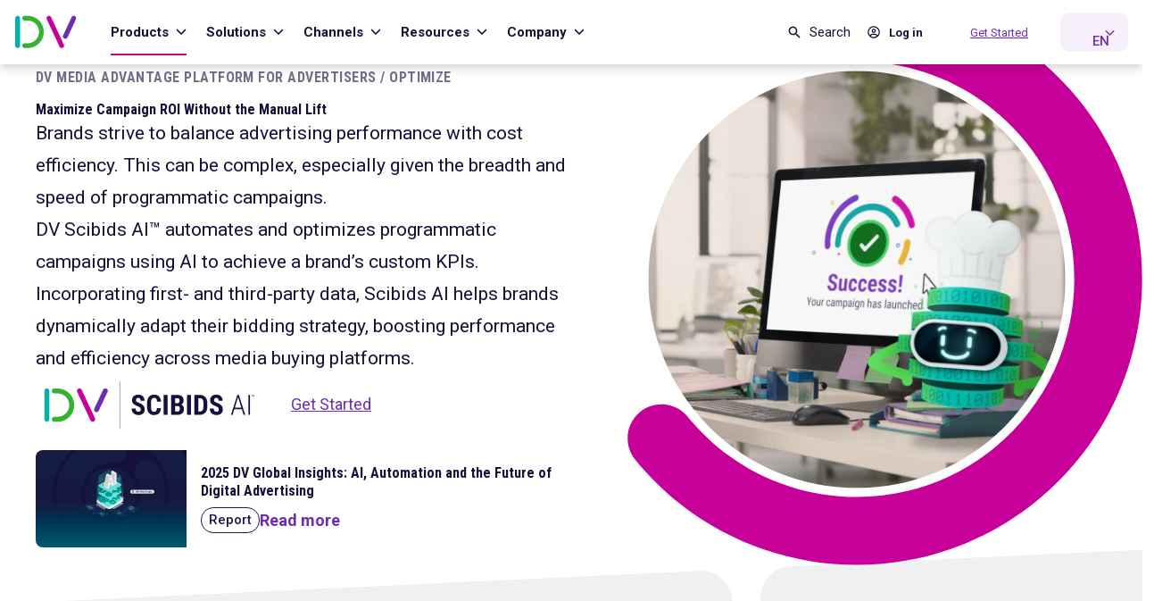

--- FILE ---
content_type: text/html; charset=UTF-8
request_url: https://doubleverify.com/products/advertisers/optimize
body_size: 18470
content:
<!doctype html><html lang="en"><head>
    <meta http-equiv="X-UA-Compatible" content="IE=edge">
    <meta charset="utf-8">
    <title>DV Scibids AI: Maximize Campaign ROI Without the Manual Lift</title>
    <link rel="shortcut icon" href="https://doubleverify.com/hubfs/DV_Website_FavIcon.svg">
    <meta name="description" content="Automate and customize optimization strategies to maximize your business outcomes.">

    
    <link rel="preload" href="https://doubleverify.com/hubfs/hub_generated/template_assets/1/185471244043/1768511256616/template_fwds_styles--mobile.min.css" as="style">
    <link rel="preload" href="https://doubleverify.com/hubfs/hub_generated/template_assets/1/185469505447/1768511252579/template_fwds_styles--desktop.min.css" as="style" media="(min-width: 769px)">

    <link rel="preload" href="https://doubleverify.com/hubfs/hub_generated/template_assets/1/185471142289/1768511250166/template_fwds_main.min.js" as="script">

    
    





<style>
  :root {
    
    --font--headlines: 'Roboto Condensed';
    --font--body-text: Roboto;
    --font--accent: Roboto;
    --font--accent2: 'Roboto Condensed', sans-serif;

    --d-l: clamp(3.375rem, 4.464vi + 1.232rem, 5.250rem);
    --d-l-line-height: 114%;
    --d-m: clamp(2.625rem, 5.060vi + 0.196rem, 4.750rem);
    --d-m-line-height: 114%;
    --d-s: clamp(2.375rem, 3.274vi + 0.804rem, 3.750rem);
    --d-s-line-height: 114%;
    --d-xs: clamp(2.375rem, 2.381vi + 1.232rem, 3.375rem);
    --d-xs-line-height: 114%;

    --h-xxl: clamp(2.625rem, 3.274vi + 1.054rem, 4.000rem);
    --h-xxl-line-height: 112%;
    --h-xl: clamp(2.25rem, 2.976vi + 0.821rem, 3.500rem);
    --h-xl-line-height: 114%;
    --h-l: clamp(1.5rem, 2.976vi + 0.071rem, 2.750rem);
    --h-l-line-height: 116%;
    --h-m: clamp(1.5rem, 1.190vi + 0.929rem, 2.000rem);
    --h-m-line-height: 130%;
    --h-s: clamp(1.25rem, 0.149vi + 1.179rem, 1.313rem);
    --h-s-line-height: 130%;
    --h-xs: 1.0rem;
    --h-xs-line-height: 140%;

    --b-l: 1.3125rem;
    --b-l-line-height: 176%;
    --b-m: 1.125rem;
    --b-m-line-height: 172%;
    --b-s: 1.0rem;
    --b-s-line-height: 150%;
    --b-xs: 0.875rem;
    --b-xs-line-height: 140%;

    
    --s-12: clamp(7.5rem, 8.929vi + 3.214rem, 11.250rem);
    --s-11: clamp(6.0rem, 6.548vi + 2.857rem, 8.750rem);
    --s-10: clamp(4.0rem, 5.357vi + 1.429rem, 6.250rem);
    --s-9: clamp(3.0rem, 3.571vi + 1.286rem, 4.500rem);
    --s-8: clamp(2.25rem, 2.679vi + 0.964rem, 3.375rem);
    --s-7: clamp(1.5rem, 2.381vi + 0.357rem, 2.500rem);
    --s-6: clamp(1.5rem, 1.786vi + 0.643rem, 2.250rem);
    --s-5: 1.125rem;
    --s-4: 1.0rem;
    --s-3: 0.75rem;
    --s-2: 0.5rem;
    --s-1: 0.25rem;
    --s-0: 0.0rem;

    
    --card-radii--none: 0;
    --card-radii--small: 8px;
    --card-radii--medium: 14px;
    --card-radii--large: 24px;
    --card-radii--round: 200px;

    --btn-radii--small: 100px;
    --btn-radii--medium: 100px;
    --btn-radii--large: 100px;
    --btn-radii--circular: 100px;

    --icon-size-small: 48px;
    --icon-size-medium: 60px;
    --icon-size-large: 80px;
  }

  :root,
  .light-mode {
    
    --primary: #6E2CB5;
    --primary--lighter: #F5F0FA;
    --primary--light: #B696C6;
    --primary--medium: #9261C8;
    --primary--medium-dark: #532188;
    --primary--dark: #37165B;
    --secondary: #C70099;
    --secondary--lighter: #FAF0F8;
    --secondary--light: #E380CC;
    --secondary--medium: #D540B3;
    --secondary--medium-dark: #950073;
    --secondary--dark: #64004D;
    --tertiary: #00B2A9;
    --tertiary--lighter: #EDF7F7;
    --tertiary--light: #80D9D4;
    --tertiary--medium: #40C5BF;
    --tertiary--medium-dark: #00867F;
    --tertiary--dark: #005955;
    --quaternary: #34B234;
    --quaternary--lighter: #EDF7ED;
    --quaternary--light: #9AD99A;
    --quaternary--medium: #67C567;
    --quaternary--medium-dark: #278627;
    --quaternary--dark: #1A591A;

    
    --neutral--black: #14113B;
    --neutral--dark: #1C1954;
    --neutral--medium-dark: #322966;
    --neutral--medium: #B1B1B1;
    --neutral--medium-light: #CCCCCC;
    --neutral--light: #F0F0F0;
    --neutral--white: #FFFFFF;

    
    --neutral--dark-80: rgba(28, 25, 84, 0.8);
    --neutral--dark-60: rgba(28, 25, 84, 0.6);
    --neutral--dark-40: rgba(28, 25, 84, 0.4);
    --neutral--dark-20: rgba(28, 25, 84, 0.2);
    --neutral--dark-10: rgba(28, 25, 84, 0.1);
    --neutral--white-80: rgba(255, 255, 255, 0.8);
    --neutral--white-60: rgba(255, 255, 255, 0.6);
    --neutral--white-40: rgba(255, 255, 255, 0.4);
    --neutral--white-20: rgba(255, 255, 255, 0.2);
    --neutral--white-10: rgba(255, 255, 255, 0.1);

    
    --card-border: var(--neutral--medium-light);
    --card-background-light: var(--neutral--white);
    --card-background-dark: var(--neutral--dark);
    --card-border-hover: var(--neutral--medium-dark);

    
    --input--border: var(--neutral--medium);
    --input--border-focused: var(--inline-links);
    --input--border-active: var(--neutral--medium-dark);
    --input--border-disabled: var(--neutral--medium-light);

    
    --headlines: #14113B;
    --text: #14113B;
    --text--80: rgba(20, 17, 59, 0.8);
    --text--60: rgba(20, 17, 59, 0.6);
    --text-input: rgba(20, 17, 59, 0.6);
    --hr: var(--neutral--medium-light);

    
    --inline-links: #6E2CB5;
    --inline-links--hover: #532188;
    --inline-links--visited: #532188;
    --menu-links: #14113B;
    --menu-links--hover: #C70099;
    --menu-links--active: #C70099;

    
    --btn--primary-fg: var(--neutral--white);
    --btn--primary-fg-hover: var(--neutral--white);
    --btn--primary-bg: var(--secondary);
    --btn--primary-bg-hover: var(--secondary--medium-dark);
    --btn--primary-stroke: var(--neutral--dark);
    --btn--secondary-fg: var(--neutral--white);
    --btn--secondary-fg-hover: var(--neutral--white);
    --btn--secondary-bg: var(--primary);
    --btn--secondary-bg-hover: var(--primary--medium-dark);
    --btn--secondary-stroke: var(--neutral--dark);
    --btn--tertiary-fg: var(--primary);
    --btn--tertiary-fg-hover: var(--primary--dark);
    --btn--tertiary-bg: #F5F0FA;
    --btn--tertiary-bg-hover: var(--primary--light);
    --btn--tertiary-stroke: var(--neutral--dark);
    --btn--white-fg: var(--neutral--black);
    --btn--white-fg-hover: var(--neutral--black);
    --btn--white-bg: var(--neutral--white);
    --btn--white-bg-hover: var(--primary);
    --btn--white-stroke: var(--neutral--white);

    color: var(--text);
  }

  .dark-mode {
    
    --headlines: #FFFFFF;
    --text: rgba(255, 255, 255, 0.8);
    --text--80: rgba(255, 255, 255, 0.8);
    --text--60: rgba(255, 255, 255, 0.6);
    --text-input: rgba(20, 17, 59, 0.6);
    --hr: var(--neutral--medium-dark);

    
    --inline-links: #FFFFFF;
    --inline-links--hover: #F5F0FA;
    --inline-links--visited: #FFFFFF;
    --menu-links: #FFFFFF;
    --menu-links--hover: #F5F0FA;
    --menu-links--active: #FFFFFF;
    
    
    --card-border: var(--neutral--white);
    --card-background-light: var(--neutral--light);
    --card-border-hover: var(--neutral--white);

    
    --btn--primary-stroke: var(--neutral--white);
    --btn--secondary-stroke: var(--neutral--white);
    --btn--tertiary-stroke: var(--neutral--white);

    color: var(--text);
  }
</style>

    <link rel="stylesheet" href="https://doubleverify.com/hubfs/hub_generated/template_assets/1/185471244043/1768511256616/template_fwds_styles--mobile.min.css">
    <link rel="stylesheet" href="https://doubleverify.com/hubfs/hub_generated/template_assets/1/185469505447/1768511252579/template_fwds_styles--desktop.min.css" media="(min-width: 769px)">
    
    <meta name="viewport" content="width=device-width, initial-scale=1">

    
    <meta property="og:description" content="Automate and customize optimization strategies to maximize your business outcomes.">
    <meta property="og:title" content="DV Scibids AI: Maximize Campaign ROI Without the Manual Lift">
    <meta name="twitter:description" content="Automate and customize optimization strategies to maximize your business outcomes.">
    <meta name="twitter:title" content="DV Scibids AI: Maximize Campaign ROI Without the Manual Lift">

    

    
    <style>
a.cta_button{-moz-box-sizing:content-box !important;-webkit-box-sizing:content-box !important;box-sizing:content-box !important;vertical-align:middle}.hs-breadcrumb-menu{list-style-type:none;margin:0px 0px 0px 0px;padding:0px 0px 0px 0px}.hs-breadcrumb-menu-item{float:left;padding:10px 0px 10px 10px}.hs-breadcrumb-menu-divider:before{content:'›';padding-left:10px}.hs-featured-image-link{border:0}.hs-featured-image{float:right;margin:0 0 20px 20px;max-width:50%}@media (max-width: 568px){.hs-featured-image{float:none;margin:0;width:100%;max-width:100%}}.hs-screen-reader-text{clip:rect(1px, 1px, 1px, 1px);height:1px;overflow:hidden;position:absolute !important;width:1px}
</style>

<link rel="stylesheet" href="/hs/hsstatic/cos-LanguageSwitcher/static-1.336/sass/LanguageSwitcher.css">
<style>
  @font-face {
    font-family: "Roboto";
    font-weight: 500;
    font-style: normal;
    font-display: swap;
    src: url("/_hcms/googlefonts/Roboto/500.woff2") format("woff2"), url("/_hcms/googlefonts/Roboto/500.woff") format("woff");
  }
  @font-face {
    font-family: "Roboto";
    font-weight: 400;
    font-style: normal;
    font-display: swap;
    src: url("/_hcms/googlefonts/Roboto/regular.woff2") format("woff2"), url("/_hcms/googlefonts/Roboto/regular.woff") format("woff");
  }
  @font-face {
    font-family: "Roboto";
    font-weight: 700;
    font-style: normal;
    font-display: swap;
    src: url("/_hcms/googlefonts/Roboto/700.woff2") format("woff2"), url("/_hcms/googlefonts/Roboto/700.woff") format("woff");
  }
  @font-face {
    font-family: "Roboto Condensed";
    font-weight: 700;
    font-style: normal;
    font-display: swap;
    src: url("/_hcms/googlefonts/Roboto_Condensed/700.woff2") format("woff2"), url("/_hcms/googlefonts/Roboto_Condensed/700.woff") format("woff");
  }
  @font-face {
    font-family: "Roboto Condensed";
    font-weight: 500;
    font-style: normal;
    font-display: swap;
    src: url("/_hcms/googlefonts/Roboto_Condensed/500.woff2") format("woff2"), url("/_hcms/googlefonts/Roboto_Condensed/500.woff") format("woff");
  }
  @font-face {
    font-family: "Roboto Condensed";
    font-weight: 400;
    font-style: normal;
    font-display: swap;
    src: url("/_hcms/googlefonts/Roboto_Condensed/regular.woff2") format("woff2"), url("/_hcms/googlefonts/Roboto_Condensed/regular.woff") format("woff");
  }
  @font-face {
    font-family: "Roboto Condensed";
    font-weight: 700;
    font-style: normal;
    font-display: swap;
    src: url("/_hcms/googlefonts/Roboto_Condensed/700.woff2") format("woff2"), url("/_hcms/googlefonts/Roboto_Condensed/700.woff") format("woff");
  }
</style>

<!-- Editor Styles -->
<style id="hs_editor_style" type="text/css">
/* HubSpot Non-stacked Media Query Styles */
@media (min-width:768px) {
  .fwds_body-row-0-vertical-alignment > .row-fluid {
    display: -ms-flexbox !important;
    -ms-flex-direction: row;
    display: flex !important;
    flex-direction: row;
  }
  .fwds_body-column-1-vertical-alignment {
    display: -ms-flexbox !important;
    -ms-flex-direction: column !important;
    -ms-flex-pack: center !important;
    display: flex !important;
    flex-direction: column !important;
    justify-content: center !important;
  }
  .fwds_body-column-1-vertical-alignment > div {
    flex-shrink: 0 !important;
  }
}
</style>
    

    
<!--  Added by GoogleAnalytics4 integration -->
<script>
var _hsp = window._hsp = window._hsp || [];
window.dataLayer = window.dataLayer || [];
function gtag(){dataLayer.push(arguments);}

var useGoogleConsentModeV2 = true;
var waitForUpdateMillis = 1000;


if (!window._hsGoogleConsentRunOnce) {
  window._hsGoogleConsentRunOnce = true;

  gtag('consent', 'default', {
    'ad_storage': 'denied',
    'analytics_storage': 'denied',
    'ad_user_data': 'denied',
    'ad_personalization': 'denied',
    'wait_for_update': waitForUpdateMillis
  });

  if (useGoogleConsentModeV2) {
    _hsp.push(['useGoogleConsentModeV2'])
  } else {
    _hsp.push(['addPrivacyConsentListener', function(consent){
      var hasAnalyticsConsent = consent && (consent.allowed || (consent.categories && consent.categories.analytics));
      var hasAdsConsent = consent && (consent.allowed || (consent.categories && consent.categories.advertisement));

      gtag('consent', 'update', {
        'ad_storage': hasAdsConsent ? 'granted' : 'denied',
        'analytics_storage': hasAnalyticsConsent ? 'granted' : 'denied',
        'ad_user_data': hasAdsConsent ? 'granted' : 'denied',
        'ad_personalization': hasAdsConsent ? 'granted' : 'denied'
      });
    }]);
  }
}

gtag('js', new Date());
gtag('set', 'developer_id.dZTQ1Zm', true);
gtag('config', 'G-N856K2BR7S');
</script>
<script async src="https://www.googletagmanager.com/gtag/js?id=G-N856K2BR7S"></script>

<!-- /Added by GoogleAnalytics4 integration -->

    <link rel="canonical" href="https://doubleverify.com/products/advertisers/optimize">

<script type="text/javascript">
(function() {
  var didInit = false;
  function initMunchkin() {
    if(didInit === false) {
      didInit = true;
      Munchkin.init('888-UXN-063');
    }
  }
  var s = document.createElement('script');
  s.type = 'text/javascript';
  s.async = true;
  s.src = '//munchkin.marketo.net/munchkin.js';
  s.onreadystatechange = function() {
    if (this.readyState == 'complete' || this.readyState == 'loaded') {
      initMunchkin();
    }
  };
  s.onload = initMunchkin;
  document.getElementsByTagName('head')[0].appendChild(s);
})();
</script>
<!-- Start LinkedIn -->
<script type="text/javascript">
_linkedin_partner_id = "7274186";
window._linkedin_data_partner_ids = window._linkedin_data_partner_ids || [];
window._linkedin_data_partner_ids.push(_linkedin_partner_id);
</script><script type="text/javascript">
(function(l) {
if (!l){window.lintrk = function(a,b){window.lintrk.q.push([a,b])};
window.lintrk.q=[]}
var s = document.getElementsByTagName("script")[0];
var b = document.createElement("script");
b.type = "text/javascript";b.async = true;
b.src = "https://snap.licdn.com/li.lms-analytics/insight.min.js";
s.parentNode.insertBefore(b, s);})(window.lintrk);
</script>
<noscript>
&lt;img  height="1" width="1" style="display:none;" alt="" src="https://px.ads.linkedin.com/collect/?pid=7274186&amp;amp;fmt=gif"&gt;
</noscript>
<!-- End LinkedIn -->
<!-- Start Google tag (gtag.js) -->
<script async src="https://www.googletagmanager.com/gtag/js?id=AW-709822676"></script>
<script>
  window.dataLayer = window.dataLayer || [];
  function gtag(){dataLayer.push(arguments);}
  gtag('js', new Date());

  gtag('config', 'AW-709822676');
</script>
<!-- End Google tag (gtag.js) -->
<meta property="og:url" content="https://doubleverify.com/products/advertisers/optimize">
<meta name="twitter:card" content="summary">
<meta http-equiv="content-language" content="en">
<link rel="alternate" hreflang="en" href="https://doubleverify.com/products/advertisers/optimize">
<link rel="alternate" hreflang="es" href="https://doubleverify.com/es/products/advertisers/optimize">
<link rel="alternate" hreflang="ja" href="https://doubleverify.com/ja/products/advertisers/optimize">
<link rel="alternate" hreflang="pt" href="https://doubleverify.com/pt/products/advertisers/optimize">






    
      
    
  <meta name="generator" content="HubSpot"></head>

  
  
  

  

  

  <body class="module--bg-transparent module--forms-style-boxed">

    
    
  
  
  
  
  

  


    
<div class="">

      <div class="body-wrapper   hs-content-id-190806252410 hs-site-page page ">
        <div id="hs_cos_wrapper_module_site_header" class="hs_cos_wrapper hs_cos_wrapper_widget hs_cos_wrapper_type_module" style="" data-hs-cos-general-type="widget" data-hs-cos-type="module">











































<header class="site-header site-header-- module--light-mode" role="banner">
  <div class="site-header__main">
    <div class="site-header__main-inner">
      <div class="site-header__logo">
        <a href="#main" class="site-header__skip-to-main">Skip to Content</a>
        <a href="/">
          <img class="on-light" src="https://doubleverify.com/hubfs/assets/logos/symbol-full-color.svg" alt="DoubleVerify logo" width="276" height="33">
          <img class="on-dark" src="https://doubleverify.com/hubfs/assets/logos/logo-on-dark.svg" alt="DoubleVerify logo" width="276" height="33">
        </a>
      </div>
      <div class="site-header__main-menu site-header__main-menu--" data-menu-label="Header Main Menu">
        
          <div class="hs-menu-wrapper">
            <ul>
              
                
                
                
                
                

                <li class="hs-menu-item hs-menu-depth-1 active-branch hs-item-has-children hs-menu-depth-1--has-mega-menu dropdown dropdown">
                  <a href="javascript:;" class="site-header__link dropdown__trigger">
                    Products
                  </a>
                  
                  
                    
                    
                    

                    

                    <div class="mega-menu mega-menu--two-column mega-menu-- dropdown__panel" data-panel-label="products">
                      <div class="mega-menu__grid">
                        <div class="mega-menu__column mega-menu__column--main">
                          <ul class="mega-menu__child-menu mega-menu__child-menu--two-col mega-menu__child-menu--multi">

                            
                              
                                <li class="hs-menu-item hs-menu-depth-2 active-branch hs-item-has-children">
                                  <a href="https://doubleverify.com/products/advertisers">
                                    DV Media AdVantage Platform for Advertisers
                                  </a>
                                  <ul class="mega-menu__child-menu-submenu">
                                    
                                      <li class="hs-menu-item hs-menu-depth-3 hs-item-has-children" data-has-children="5">
                                        <a href="https://doubleverify.com/products/advertisers/verify">
                                          Verify
                                        </a>
                                        
                                          <ul class="mega-menu__child-menu-nested-submenu">
                                            
                                              <li class="hs-menu-item hs-menu-depth-4">
                                                <a href="https://doubleverify.com/products/advertisers/verify/fraud">
                                                  Fraud
                                                </a>
                                              </li>
                                            
                                              <li class="hs-menu-item hs-menu-depth-4">
                                                <a href="https://doubleverify.com/products/advertisers/verify/brand-suitability">
                                                  Brand Suitability
                                                </a>
                                              </li>
                                            
                                              <li class="hs-menu-item hs-menu-depth-4">
                                                <a href="https://doubleverify.com/products/advertisers/verify/context">
                                                  Context
                                                </a>
                                              </li>
                                            
                                              <li class="hs-menu-item hs-menu-depth-4">
                                                <a href="https://doubleverify.com/products/advertisers/verify/viewability">
                                                  Viewability
                                                </a>
                                              </li>
                                            
                                              <li class="hs-menu-item hs-menu-depth-4">
                                                <a href="https://doubleverify.com/products/advertisers/verify/authentic-attention">
                                                  Attention
                                                </a>
                                              </li>
                                            
                                          </ul>
                                        
                                      </li>
                                    
                                      <li class="hs-menu-item hs-menu-depth-3 active-branch active" data-has-children="0">
                                        <a href="https://doubleverify.com/products/advertisers/optimize">
                                          Optimize
                                        </a>
                                        
                                      </li>
                                    
                                      <li class="hs-menu-item hs-menu-depth-3" data-has-children="0">
                                        <a href="https://doubleverify.com/products/advertisers/prove">
                                          Prove
                                        </a>
                                        
                                      </li>
                                    
                                  </ul>
                                </li>
                              
                                <li class="hs-menu-item hs-menu-depth-2 hs-item-has-children">
                                  <a href="https://doubleverify.com/products/publishers">
                                    DV Publisher Suite
                                  </a>
                                  <ul class="mega-menu__child-menu-submenu">
                                    
                                      <li class="hs-menu-item hs-menu-depth-3" data-has-children="0">
                                        <a href="https://doubleverify.com/products/publishers/revenue-analytics">
                                          Revenue Analytics
                                        </a>
                                        
                                      </li>
                                    
                                      <li class="hs-menu-item hs-menu-depth-3" data-has-children="0">
                                        <a href="https://doubleverify.com/products/publishers/inventory-quality">
                                          Inventory Quality
                                        </a>
                                        
                                      </li>
                                    
                                      <li class="hs-menu-item hs-menu-depth-3" data-has-children="0">
                                        <a href="https://doubleverify.com/products/publishers/quality-targeting">
                                          Quality Targeting
                                        </a>
                                        
                                      </li>
                                    
                                      <li class="hs-menu-item hs-menu-depth-3" data-has-children="0">
                                        <a href="https://doubleverify.com/products/publishers/authentic-direct">
                                          Authentic Direct
                                        </a>
                                        
                                      </li>
                                    
                                  </ul>
                                </li>
                              
                                <li class="hs-menu-item hs-menu-depth-2">
                                  <a href="https://doubleverify.com/products/marketplaces">
                                    DV Marketplace Suite
                                  </a>
                                  <ul class="mega-menu__child-menu-submenu">
                                    
                                  </ul>
                                </li>
                              
                            
                            
                          </ul>
                        </div>

                      </div>


                      
                        <div class="mega-menu__cta">
                          <div class="mega-menu__cta-inner">
                            
                                <div class="mega-menu__cta-image">
                                  <img src="https://doubleverify.com/hs-fs/hubfs/assets/images/GIR%202025/GIR-Hub-1.webp?width=1000&amp;height=1000&amp;name=GIR-Hub-1.webp" alt="" width="1000" height="1000" srcset="https://doubleverify.com/hs-fs/hubfs/assets/images/GIR%202025/GIR-Hub-1.webp?width=500&amp;height=500&amp;name=GIR-Hub-1.webp 500w, https://doubleverify.com/hs-fs/hubfs/assets/images/GIR%202025/GIR-Hub-1.webp?width=1000&amp;height=1000&amp;name=GIR-Hub-1.webp 1000w, https://doubleverify.com/hs-fs/hubfs/assets/images/GIR%202025/GIR-Hub-1.webp?width=1500&amp;height=1500&amp;name=GIR-Hub-1.webp 1500w, https://doubleverify.com/hs-fs/hubfs/assets/images/GIR%202025/GIR-Hub-1.webp?width=2000&amp;height=2000&amp;name=GIR-Hub-1.webp 2000w, https://doubleverify.com/hs-fs/hubfs/assets/images/GIR%202025/GIR-Hub-1.webp?width=2500&amp;height=2500&amp;name=GIR-Hub-1.webp 2500w, https://doubleverify.com/hs-fs/hubfs/assets/images/GIR%202025/GIR-Hub-1.webp?width=3000&amp;height=3000&amp;name=GIR-Hub-1.webp 3000w" sizes="(max-width: 1000px) 100vw, 1000px">
                                </div>
                              
                              <div class="mega-menu__cta-content">
                                <div class="module--spacing-5">
                                  <div class="mega-menu__cta-title">
                                    2025 Global Insights
                                  </div>
                                  <a href="https://staging.doubleverify.com/global-insights" class="cta-link cta-link--small">
                                    Learn More
                                  </a>
                                </div>
                              </div>
                          </div>
                        </div>
                      

                    </div>

                  
                </li>
              
                
                
                
                
                

                <li class="hs-menu-item hs-menu-depth-1 hs-item-has-children hs-menu-depth-1--has-mega-menu dropdown dropdown">
                  <a href="javascript:;" class="site-header__link dropdown__trigger">
                    Solutions
                  </a>
                  
                  
                    
                    
                    

                    

                    <div class="mega-menu mega-menu--one-column mega-menu-- dropdown__panel" data-panel-label="solutions">
                      <div class="mega-menu__grid">
                        <div class="mega-menu__column mega-menu__column--main">
                          <ul class="mega-menu__child-menu mega-menu__child-menu--two-col mega-menu__child-menu--multi">

                            
                              
                                <li class="hs-menu-item hs-menu-depth-2">
                                  <a href="https://doubleverify.com/solutions/authentic-advantage">
                                    DV Authentic AdVantage
                                  </a>
                                  <ul class="mega-menu__child-menu-submenu">
                                    
                                  </ul>
                                </li>
                              
                                <li class="hs-menu-item hs-menu-depth-2">
                                  <a href="https://doubleverify.com/solutions/authentic-streaming-tv">
                                    DV Authentic Streaming TV
                                  </a>
                                  <ul class="mega-menu__child-menu-submenu">
                                    
                                  </ul>
                                </li>
                              
                            
                            
                          </ul>
                        </div>

                      </div>


                      

                    </div>

                  
                </li>
              
                
                
                
                
                

                <li class="hs-menu-item hs-menu-depth-1 hs-item-has-children hs-menu-depth-1--has-mega-menu dropdown dropdown">
                  <a href="javascript:;" class="site-header__link dropdown__trigger">
                    Channels
                  </a>
                  
                  
                    
                    
                    

                    

                    <div class="mega-menu mega-menu--one-column mega-menu-- dropdown__panel" data-panel-label="channels">
                      <div class="mega-menu__grid">
                        <div class="mega-menu__column mega-menu__column--main">
                          <ul class="mega-menu__child-menu mega-menu__child-menu--two-col mega-menu__child-menu--multi">

                            
                              
                                <li class="hs-menu-item hs-menu-depth-2">
                                  <a href="https://doubleverify.com/channels/social-media">
                                    Social Media
                                  </a>
                                  <ul class="mega-menu__child-menu-submenu">
                                    
                                  </ul>
                                </li>
                              
                                <li class="hs-menu-item hs-menu-depth-2">
                                  <a href="https://doubleverify.com/channels/ctv">
                                    CTV
                                  </a>
                                  <ul class="mega-menu__child-menu-submenu">
                                    
                                  </ul>
                                </li>
                              
                                <li class="hs-menu-item hs-menu-depth-2">
                                  <a href="https://doubleverify.com/channels/commerce-media">
                                    Commerce Media
                                  </a>
                                  <ul class="mega-menu__child-menu-submenu">
                                    
                                  </ul>
                                </li>
                              
                            
                            
                          </ul>
                        </div>

                      </div>


                      

                    </div>

                  
                </li>
              
                
                
                
                
                

                <li class="hs-menu-item hs-menu-depth-1 hs-item-has-children hs-menu-depth-1--has-mega-menu dropdown dropdown">
                  <a href="javascript:;" class="site-header__link dropdown__trigger">
                    Resources
                  </a>
                  
                  
                    
                    
                    

                    
                      
                      
                        
                          
                        
                      
                        
                          
                        
                      
                        
                          
                        
                      
                        
                          
                        
                      
                        
                          
                        
                      
                    

                    <div class="mega-menu mega-menu--two-column mega-menu-- dropdown__panel" data-panel-label="resources">
                      <div class="mega-menu__grid">
                        <div class="mega-menu__column mega-menu__column--main">
                          <ul class="mega-menu__child-menu mega-menu__child-menu--two-col mega-menu__child-menu--multi mega-menu__child-menu--has-more-list">

                            
                              <li class="hs-menu-item hs-menu-depth-">
                                <ul class="mega-menu__child-menu-submenu">
                                  
                                    <li class="hs-menu-item hs-menu-depth-2">
                                      <a href="https://doubleverify.com/knowledge-hub?language=&quot;English&quot;&amp;type=*&amp;audience=*&amp;channel=*&amp;topics=*">
                                        Knowledge Hub
                                      </a>
                                    </li>
                                  
                                    <li class="hs-menu-item hs-menu-depth-2">
                                      <a href="https://doubleverify.com/blog">
                                        Blog
                                      </a>
                                    </li>
                                  
                                    <li class="hs-menu-item hs-menu-depth-2">
                                      <a href="https://doubleverify.com/global-insights">
                                        Global Insights
                                      </a>
                                    </li>
                                  
                                    <li class="hs-menu-item hs-menu-depth-2">
                                      <a href="https://doubleverify.com/transparency-center">
                                        Transparency Center
                                      </a>
                                    </li>
                                  
                                </ul>
                              </li>
                              <li class="hs-menu-item hs-menu-depth- mega-menu__more-list">
                                <ul class="mega-menu__child-menu-submenu">
                                  
                                    <li class="hs-menu-item hs-menu-depth-2 hs-item-has-children">
                                      <a href="javascript:;">
                                        Quick Links
                                      </a>
                                      
                                        <ul>
                                          
                                            <li class="hs-menu-item hs-menu-depth-3">
                                              <a href="https://doubleverify.com/knowledge-hub?type=&quot;Case+Study&quot;">
                                                Case Studies
                                              </a>
                                            </li>
                                          
                                            <li class="hs-menu-item hs-menu-depth-3">
                                              <a href="https://doubleverify.com/knowledge-hub?type=&quot;Product+Fact+Sheets&quot;">
                                                Product Fact Sheets
                                              </a>
                                            </li>
                                          
                                            <li class="hs-menu-item hs-menu-depth-3">
                                              <a href="https://doubleverify.com/knowledge-hub?type=&quot;Report&quot;">
                                                Reports
                                              </a>
                                            </li>
                                          
                                            <li class="hs-menu-item hs-menu-depth-3">
                                              <a href="https://doubleverify.com/knowledge-hub?type=&quot;Webinar+Recordings&quot;">
                                                Webinars
                                              </a>
                                            </li>
                                          
                                        </ul>
                                      
                                    </li>
                                  
                                </ul>
                              </li>
                            
                            
                          </ul>
                        </div>

                      </div>


                      

                    </div>

                  
                </li>
              
                
                
                
                
                

                <li class="hs-menu-item hs-menu-depth-1 hs-item-has-children hs-menu-depth-1--has-mega-menu dropdown dropdown">
                  <a href="javascript:;" class="site-header__link dropdown__trigger">
                    Company
                  </a>
                  
                  
                    
                    
                    

                    

                    <div class="mega-menu mega-menu--one-column mega-menu-- dropdown__panel" data-panel-label="company">
                      <div class="mega-menu__grid">
                        <div class="mega-menu__column mega-menu__column--main">
                          <ul class="mega-menu__child-menu mega-menu__child-menu--two-col mega-menu__child-menu--multi">

                            
                              
                                <li class="hs-menu-item hs-menu-depth-2">
                                  <a href="https://doubleverify.com/company/about">
                                    About
                                  </a>
                                  <ul class="mega-menu__child-menu-submenu">
                                    
                                  </ul>
                                </li>
                              
                                <li class="hs-menu-item hs-menu-depth-2">
                                  <a href="https://doubleverify.com/company/careers">
                                    Careers
                                  </a>
                                  <ul class="mega-menu__child-menu-submenu">
                                    
                                  </ul>
                                </li>
                              
                                <li class="hs-menu-item hs-menu-depth-2">
                                  <a href="https://doubleverify.com/company/newsroom">
                                    Newsroom
                                  </a>
                                  <ul class="mega-menu__child-menu-submenu">
                                    
                                  </ul>
                                </li>
                              
                                <li class="hs-menu-item hs-menu-depth-2">
                                  <a href="https://trust.doubleverify.com/" target="_blank">
                                    Trust Center
                                  </a>
                                  <ul class="mega-menu__child-menu-submenu">
                                    
                                  </ul>
                                </li>
                              
                                <li class="hs-menu-item hs-menu-depth-2">
                                  <a href="https://ir.doubleverify.com/" target="_blank">
                                    Investor Relations
                                  </a>
                                  <ul class="mega-menu__child-menu-submenu">
                                    
                                  </ul>
                                </li>
                              
                            
                            
                          </ul>
                        </div>

                      </div>


                      

                    </div>

                  
                </li>
              
            </ul>
          </div>
        
      </div>

      
<div class="site-header__search dropdown">
  <button class="dropdown__trigger dropdown__trigger--small">
    <svg xmlns="http://www.w3.org/2000/svg" width="18" height="18" viewbox="0 0 18 18" fill="none">
      <path d="M11.9824 10.8536H11.3899L11.1799 10.6511C12.0799 9.60112 12.5449 8.16862 12.2899 6.64612C11.9374 4.56112 10.1974 2.89612 8.0974 2.64112C4.9249 2.25112 2.2549 4.92112 2.6449 8.09362C2.8999 10.1936 4.5649 11.9336 6.6499 12.2861C8.1724 12.5411 9.6049 12.0761 10.6549 11.1761L10.8574 11.3861V11.9786L14.0449 15.1661C14.3524 15.4736 14.8549 15.4736 15.1624 15.1661C15.4699 14.8586 15.4699 14.3561 15.1624 14.0486L11.9824 10.8536ZM7.4824 10.8536C5.6149 10.8536 4.1074 9.34612 4.1074 7.47862C4.1074 5.61112 5.6149 4.10362 7.4824 4.10362C9.3499 4.10362 10.8574 5.61112 10.8574 7.47862C10.8574 9.34612 9.3499 10.8536 7.4824 10.8536Z" fill="#C70099" />
    </svg>
    
      <span class="dropdown__trigger-label">
        Search
      </span>
    
  </button>
  <div class="dropdown__panel">
    

    
<form class="search-form" action="/hs-search-results">
  <div class="hs-search-field__bar-input">
    <svg xmlns="http://www.w3.org/2000/svg" width="26" height="26" viewbox="0 0 26 26" fill="none">
      <path d="M22.3043 20.1487L17.7455 15.5898C18.7822 14.0508 19.2937 12.1278 19.0198 10.0788C18.5529 6.59355 15.6964 3.75729 12.2078 3.31561C7.02084 2.65927 2.65924 7.02087 3.31562 12.2078C3.75741 15.698 6.59405 18.5567 10.0797 19.0214C12.1287 19.2952 14.052 18.7839 15.5907 17.747L20.1496 22.3059C20.7445 22.9008 21.7092 22.9008 22.3041 22.3059C22.8985 21.7102 22.8985 20.7428 22.3043 20.1487ZM6.26255 11.1719C6.26255 8.48375 8.44945 6.29686 11.1376 6.29686C13.8257 6.29686 16.0126 8.48375 16.0126 11.1719C16.0126 13.86 13.8257 16.0469 11.1376 16.0469C8.44945 16.0469 6.26255 13.8607 6.26255 11.1719Z" fill="#14113B" />
    </svg>
    <input type="text" class="hs-search-field__input search-form__search-bar-input" name="term" autocomplete="off" aria-label="" placeholder="Search">
    <input type="hidden" name="type" value="SITE_PAGE">
    <input type="hidden" name="type" value="LANDING_PAGE">
    <input type="hidden" name="type" value="BLOG_POST">
    <input type="hidden" name="type" value="LISTING_PAGE">
    <input type="hidden" name="language" value="en">
    <button type="submit" class="cta-btn cta-btn--primary-fill cta-btn--medium">
      <span>
        Search
      </span>
      <svg xmlns="http://www.w3.org/2000/svg" width="18" height="18" viewbox="0 0 18 18" fill="none">
        <path d="M6.75014 5.03297C6.45764 5.32547 6.45764 5.79797 6.75014 6.09047L9.66014 9.00047L6.75014 11.9105C6.45764 12.203 6.45764 12.6755 6.75014 12.968C7.04264 13.2605 7.51514 13.2605 7.80764 12.968L11.2501 9.52547C11.5426 9.23297 11.5426 8.76047 11.2501 8.46797L7.80764 5.02547C7.52264 4.74047 7.04264 4.74047 6.75014 5.03297Z" fill="white" />
      </svg>
    </button>
  </div>
</form> 

  </div>
</div>


      <div class="site-header__login-menu" data-menu-label="Header Login Menu">
        <div class="hs-menu-wrapper">
          <ul>
            

              <li class="hs-menu-item hs-menu-depth-1 hs-item-has-children dropdown">
                <a href="javascript:;" class="site-header__link dropdown__trigger">
                  <svg xmlns="http://www.w3.org/2000/svg" width="18" height="18" viewbox="0 0 18 18" fill="none">
                    <path d="M9 5.20312C7.71855 5.20312 6.67969 6.24199 6.67969 7.52344C6.67969 8.80488 7.71855 9.84375 9 9.84375C10.2814 9.84375 11.3203 8.80488 11.3203 7.52344C11.3203 6.24199 10.2814 5.20312 9 5.20312ZM9 8.57812C8.41834 8.57812 7.94531 8.10483 7.94531 7.52344C7.94531 6.94072 8.41728 6.46875 9 6.46875C9.58272 6.46875 10.0547 6.94178 10.0547 7.52344C10.0547 8.10615 9.58272 8.57812 9 8.57812ZM9 2.25C5.27168 2.25 2.25 5.27168 2.25 9C2.25 12.7283 5.27168 15.75 9 15.75C12.7283 15.75 15.75 12.7283 15.75 9C15.75 5.27168 12.7283 2.25 9 2.25ZM9 14.4844C7.76786 14.4844 6.63328 14.0709 5.71729 13.3825C6.17344 12.5068 7.05937 11.9531 8.05605 11.9531H9.94632C10.9417 11.9531 11.8266 12.5071 12.2846 13.3825C11.3678 14.0704 10.2313 14.4844 9 14.4844ZM13.224 12.4937C12.5121 11.381 11.2992 10.6875 9.94394 10.6875H8.05605C6.70184 10.6875 5.48921 11.3796 4.77598 12.4931C3.98918 11.5444 3.51562 10.3263 3.51562 9C3.51562 5.97568 5.97595 3.51562 9 3.51562C12.0241 3.51562 14.4844 5.97595 14.4844 9C14.4844 10.3263 14.0098 11.5444 13.224 12.4937Z" fill="#C70099" />
                  </svg>
                  <span>
                    Log in
                  </span>
                </a>
                
                  <div class="mega-menu dropdown__panel">
                    <div class="mega-menu__grid">
                      <div class="mega-menu__column mega-menu__column--main">
                        <ul class="mega-menu__child-menu">
                          
                            <li class="hs-menu-item hs-menu-depth-2">
                              <a href="https://pinnacle.doubleverify.com/login" target="_blank">
                                DV Pinnacle
                              </a>

                              
                            </li>
                          
                            <li class="hs-menu-item hs-menu-depth-2">
                              <a href="https://pub.doubleverify.com/login/form?startURL%3D%252FDVPSCommunitiesLanding%253FdvpsReturnUrl%253Dhttps%25253A%25252F%25252Fpub.doubleverify.com%25252Fhome%25252Fauth%25252Ftrigger%25253FbackURL%25253D%2525252Fhome%2526dvpsLoginUrl%253Dhttps%25253A%25252F%25252Fpub.doubleverify.com%25252Flogin&amp;sa=D&amp;source=docs&amp;ust=1750947395307055&amp;usg=AOvVaw3g7KBaEqOH5vFLibtxbvJk" target="_blank">
                                DV Publisher Suite
                              </a>

                              
                            </li>
                          
                        </ul>
                      </div>
                    </div>
                    
                  </div>
                  
                
              </li>
            
          </ul>
        </div>
      </div>

      
        <div class="site-header__action-items site-header__action-items--main">
          <div class="site-header__action-item site-header__action-item--button">
            
              
  <a href="https://doubleverify.com/lp/contact" class="cta-btn cta-btn--primary-fill cta-btn--small" aria-label="Get Started with DoubleVerify">
    
    <span>
      Get Started
    </span>
  </a>

            
          </div>
        </div>
      

      <div class="menu-trigger__container">
        <button class="menu-trigger__button" id="mobile-menu-toggle" aria-expanded="false" aria-controls="mobile-menu">
          <div class="inner">
            <span class="menu-trigger__icon"></span>
            <span class="menu-trigger__label">Menu</span>
          </div>
        </button>
      </div>

      <div class="site-header__language-switcher" data-lang="en">
        <span id="hs_cos_wrapper_module_site_header_" class="hs_cos_wrapper hs_cos_wrapper_widget hs_cos_wrapper_type_language_switcher" style="" data-hs-cos-general-type="widget" data-hs-cos-type="language_switcher"><div class="lang_switcher_class">
   <div class="globe_class" onclick="">
       <ul class="lang_list_class">
           <li>
               <a class="lang_switcher_link" data-language="en" lang="en" href="https://doubleverify.com/products/advertisers/optimize">English</a>
           </li>
           <li>
               <a class="lang_switcher_link" data-language="es" lang="es" href="https://doubleverify.com/es/products/advertisers/optimize">Español</a>
           </li>
           <li>
               <a class="lang_switcher_link" data-language="pt" lang="pt" href="https://doubleverify.com/pt/products/advertisers/optimize">Português</a>
           </li>
           <li>
               <a class="lang_switcher_link" data-language="ja" lang="ja" href="https://doubleverify.com/ja/products/advertisers/optimize">日本語</a>
           </li>
       </ul>
   </div>
</div></span>
      </div>
    </div>
  </div>
  
</header>


<div class="mobile-menu module--light-mode bg--primary-lighter" id="mobile-menu" data-menu-style="static" data-color-mode="light-mode">
  <div class="inner">
    
<form class="search-form" action="/hs-search-results">
  <div class="hs-search-field__bar-input">
    <svg xmlns="http://www.w3.org/2000/svg" width="26" height="26" viewbox="0 0 26 26" fill="none">
      <path d="M22.3043 20.1487L17.7455 15.5898C18.7822 14.0508 19.2937 12.1278 19.0198 10.0788C18.5529 6.59355 15.6964 3.75729 12.2078 3.31561C7.02084 2.65927 2.65924 7.02087 3.31562 12.2078C3.75741 15.698 6.59405 18.5567 10.0797 19.0214C12.1287 19.2952 14.052 18.7839 15.5907 17.747L20.1496 22.3059C20.7445 22.9008 21.7092 22.9008 22.3041 22.3059C22.8985 21.7102 22.8985 20.7428 22.3043 20.1487ZM6.26255 11.1719C6.26255 8.48375 8.44945 6.29686 11.1376 6.29686C13.8257 6.29686 16.0126 8.48375 16.0126 11.1719C16.0126 13.86 13.8257 16.0469 11.1376 16.0469C8.44945 16.0469 6.26255 13.8607 6.26255 11.1719Z" fill="#14113B" />
    </svg>
    <input type="text" class="hs-search-field__input search-form__search-bar-input" name="term" autocomplete="off" aria-label="" placeholder="Search">
    <input type="hidden" name="type" value="SITE_PAGE">
    <input type="hidden" name="type" value="LANDING_PAGE">
    <input type="hidden" name="type" value="BLOG_POST">
    <input type="hidden" name="type" value="LISTING_PAGE">
    <input type="hidden" name="language" value="en">
    <button type="submit" class="cta-btn cta-btn--primary-fill cta-btn--medium">
      <span>
        Search
      </span>
      <svg xmlns="http://www.w3.org/2000/svg" width="18" height="18" viewbox="0 0 18 18" fill="none">
        <path d="M6.75014 5.03297C6.45764 5.32547 6.45764 5.79797 6.75014 6.09047L9.66014 9.00047L6.75014 11.9105C6.45764 12.203 6.45764 12.6755 6.75014 12.968C7.04264 13.2605 7.51514 13.2605 7.80764 12.968L11.2501 9.52547C11.5426 9.23297 11.5426 8.76047 11.2501 8.46797L7.80764 5.02547C7.52264 4.74047 7.04264 4.74047 6.75014 5.03297Z" fill="white" />
      </svg>
    </button>
  </div>
</form> 

    <div class="mobile-menu__inner-content">

    </div>
  </div>

</div>
<div id="main"></div></div>
        
        
<main class="body-container-wrapper">
  <div class="main-content">

    <div class="container-fluid fwds-body">
<div class="row-fluid-wrapper">
<div class="row-fluid">
<div class="span12 widget-span widget-type-cell " style="" data-widget-type="cell" data-x="0" data-w="12">

<div class="row-fluid-wrapper row-depth-1 row-number-1 fwds_body-row-0-vertical-alignment dnd-section">
<div class="row-fluid ">
<div class="span12 widget-span widget-type-cell fwds_body-column-1-vertical-alignment dnd-column" style="" data-widget-type="cell" data-x="0" data-w="12">

<div class="row-fluid-wrapper row-depth-1 row-number-2 dnd-row">
<div class="row-fluid ">
<div class="span12 widget-span widget-type-custom_widget dnd-module" style="" data-widget-type="custom_widget" data-x="0" data-w="12">
<div id="hs_cos_wrapper_fwds_body-module-2" class="hs_cos_wrapper hs_cos_wrapper_widget hs_cos_wrapper_type_module" style="" data-hs-cos-general-type="widget" data-hs-cos-type="module">

















  
  
  

  

  
  
  
  
  
  
  
  
  
  
  
  
  
    
  
  
  
  
  
  
  
  

  
  
  

  
  
  

  
  
  

  
  
  

  

  
  <div class="two-column  module  module--spacing-top-9  module--spacing-bottom-10 bg--white ">

    

    

    
  
  

  


    
  
  
  
  
  

  


    <div class="module__inner constrain">
      

      <div class="module__section-main">
        <div class="module__content text-align--left block-align--center constrain--12 false">
          
              
  <div class="two-column__grid--content-spacer-hubdb-resource-content two-column__grid two-column__grid--50-50 two-column__grid--middle  two-column__grid--reverse-order-on-mobile" style="--gap-size: var(--s-11); --spacing-top: var(--s-9); --spacing-bottom: var(--s-10);">
    
      
  

  <div class="column-block column-block--content-repeater">
    
      
        

        
          
          

          <div class="column-block--content ">
            <p class="h6">DV Media AdVantage Platform for Advertisers / Optimize</p>
<h1>Maximize Campaign ROI Without the Manual Lift</h1>
<p class="large">Brands strive to balance advertising performance with cost efficiency. This can be complex, especially given the breadth and speed of programmatic campaigns.</p>
<p class="large">DV Scibids AI™ automates and optimizes programmatic campaigns using AI to achieve a brand’s custom KPIs. Incorporating first- and third-party data, Scibids AI helps brands dynamically adapt their bidding strategy, boosting performance and efficiency across media buying platforms.</p>
<div class="btn-group"><img src="https://doubleverify.com/hubfs/assets/logos/Products/Product%20Pages/DV_Website_Products_ProductPages__Scibids.svg" width="250" height="0" loading="lazy" alt="DV_Website_Products_ProductPages__Scibids" style="width: 250px; height: auto; max-width: 100%;"> <div class="hs-web-interactive-inline" style="" data-hubspot-wrapper-cta-id="186597939082"> 
 <a href="https://cta-service-cms2.hubspot.com/web-interactives/public/v1/track/click?encryptedPayload=AVxigLLqWuwJYiyfSgMiNEMWVsP8bhtTijyGf5tCNiEhG667ACJ7HTjP%2FtM8E4NqPcHz9LMrqPf8Bzc5oQimws5n4KoIJl5YFuxTn0yfQiQ3sKXTxFom7ux3GnwNBEjvRSu1D%2BmNz5c7QNaBqDIibFbhpciiXt18J4RngwVykZGNRanGzbyH4TOyY%2B501yR60NU%3D&amp;portalId=46126064" class="hs-inline-web-interactive-186597939082 cta-btn cta-btn--large cta-btn--primary-fill  " data-hubspot-cta-id="186597939082"> Get Started </a> 
</div></div>
          </div>
        
      
        

        
          <div class="module--spacing-bottom-6"></div>
        
      
        

        
          
          
          
          
          
          
          
          

          
            

            
              

              

              
            
            
          

          

          <div class="column-block__hubdb-resource" style="
  

  

  
    
    
  

  
  --card-content-padding: var(--s-6);--card-content-spacing: var(--s-4);--card-gap-size: var(--s-4);--card-border: var(--border--border);--card-border-radius: var(--card-radii--small);--card-image-border-radius: var(--card-radii--none);
 ">
            
              
                <div>
                  
  
  
  
  

  
  

  
  
    

    
    
      

         
  

  
  

  
  

  

  

  
  

  

  <div class="column-card column-card--card column-card--media-type-image column-card--image-top bg--white light-mode column-card--horizontal text-align--left column-card--is-linked shadow--level-none column-card-- column-card--resource">
    
    
      <div class="column-card__image">
        
  

    <picture class="module__picture">
      <img class="module__picture-element aspect--3-2" src="https://doubleverify.com/hs-fs/hubfs/assets/images/blog/DV_GlobalInsights_AI_Blog_1Header.png?width=600&amp;name=DV_GlobalInsights_AI_Blog_1Header.png" alt="" width="600" srcset="https://doubleverify.com/hs-fs/hubfs/assets/images/blog/DV_GlobalInsights_AI_Blog_1Header.png?width=300&amp;name=DV_GlobalInsights_AI_Blog_1Header.png 300w, https://doubleverify.com/hs-fs/hubfs/assets/images/blog/DV_GlobalInsights_AI_Blog_1Header.png?width=600&amp;name=DV_GlobalInsights_AI_Blog_1Header.png 600w, https://doubleverify.com/hs-fs/hubfs/assets/images/blog/DV_GlobalInsights_AI_Blog_1Header.png?width=900&amp;name=DV_GlobalInsights_AI_Blog_1Header.png 900w, https://doubleverify.com/hs-fs/hubfs/assets/images/blog/DV_GlobalInsights_AI_Blog_1Header.png?width=1200&amp;name=DV_GlobalInsights_AI_Blog_1Header.png 1200w, https://doubleverify.com/hs-fs/hubfs/assets/images/blog/DV_GlobalInsights_AI_Blog_1Header.png?width=1500&amp;name=DV_GlobalInsights_AI_Blog_1Header.png 1500w, https://doubleverify.com/hs-fs/hubfs/assets/images/blog/DV_GlobalInsights_AI_Blog_1Header.png?width=1800&amp;name=DV_GlobalInsights_AI_Blog_1Header.png 1800w" sizes="(max-width: 600px) 100vw, 600px">
    </picture>
  


        
      </div>
    

    <div class="column-card__inner">
      <div class="column-card__content">

        
        

          
            
              
            
            

  
  
  
  
  
  

  
    
  
  
  <div class="column-card__content-top">
    <h3 class="h5 column-card__title">
      
        
  
        <a class="column-card__title-link" href="/lp/report/omnichannel/optimize/2025-dv-global-insights-ai-automation-and-the-future-of-digital-advertising">
          2025 DV Global Insights: AI, Automation and the Future of Digital Advertising
        </a>
      
    </h3>

    
    
  
    
     
    
  
    
  </div>

  
    <div class="column-card__content-bottom">

      <div class="column-card__content-bottom-left">
        <div class="column-card__type"><span class="tag tag--outline">
  
  
  
  
  Report
</span></div>
  
        
      </div>
      
      <div class="column-card__cta">
        
          <a class="column-card__cta-link cta-link cta-link--medium " href="/lp/report/omnichannel/optimize/2025-dv-global-insights-ai-automation-and-the-future-of-digital-advertising">
            <span>
              
  
  
  
  
  Read more

            </span>
          </a>
        
        
      </div>
    </div>  
  


          

        
      </div>
    </div>
  </div>

                </div>
              
            
          </div>
        
      

    
  </div>

    
      
  

  <div class="column-block column-block--full-size-media">
    
      
      
      
      
      
      
      
      
      
      
      
      
      
      
      
      

      
      
      <div class="full-size-media  full-size-media--rounded  aspect--natural">
        <div>
          
            <img class="full-size-media__circle-graphic" src="https://doubleverify.com/hubfs/assets/graphics/background-shapes/shape-hero-circle-pink.svg" alt="" width="4000" height="4000" loading="lazy" decoding="async">
          

          

          
              <img src="https://doubleverify.com/hs-fs/hubfs/DV_Website_Optimize.webp?width=4000&amp;height=4000&amp;name=DV_Website_Optimize.webp" alt="DV_Website_Optimize" width="4000" height="4000" loading="lazy" decoding="async" srcset="https://doubleverify.com/hs-fs/hubfs/DV_Website_Optimize.webp?width=2000&amp;height=2000&amp;name=DV_Website_Optimize.webp 2000w, https://doubleverify.com/hs-fs/hubfs/DV_Website_Optimize.webp?width=4000&amp;height=4000&amp;name=DV_Website_Optimize.webp 4000w, https://doubleverify.com/hs-fs/hubfs/DV_Website_Optimize.webp?width=6000&amp;height=6000&amp;name=DV_Website_Optimize.webp 6000w, https://doubleverify.com/hs-fs/hubfs/DV_Website_Optimize.webp?width=8000&amp;height=8000&amp;name=DV_Website_Optimize.webp 8000w, https://doubleverify.com/hs-fs/hubfs/DV_Website_Optimize.webp?width=10000&amp;height=10000&amp;name=DV_Website_Optimize.webp 10000w, https://doubleverify.com/hs-fs/hubfs/DV_Website_Optimize.webp?width=12000&amp;height=12000&amp;name=DV_Website_Optimize.webp 12000w" sizes="(max-width: 4000px) 100vw, 4000px">
          
        </div>
      </div>
    
  </div>

    
  </div>

          
        </div>
      </div>

      
    </div>

    
  
  

  


    

    

  </div>

  
    
  <div class="transition transition--bottom transition--below bg--transparent">
    
      <span class="desktop">
        <img src="https://doubleverify.com/hubfs/assets/graphics/module-transitions/transition-slant-right-gray.svg" alt="">
      </span>
      <span class="mobile">
        <img src="https://doubleverify.com/hubfs/assets/graphics/module-transitions/transition-slant-right-gray-mobile.svg" alt="">
      </span>
    
 
  </div>

  

  
</div>

</div><!--end widget-span -->
</div><!--end row-->
</div><!--end row-wrapper -->

<div class="row-fluid-wrapper row-depth-1 row-number-3 dnd-row">
<div class="row-fluid ">
<div class="span12 widget-span widget-type-custom_widget dnd-module" style="" data-widget-type="custom_widget" data-x="0" data-w="12">
<div id="hs_cos_wrapper_fwds_body-module-3" class="hs_cos_wrapper hs_cos_wrapper_widget hs_cos_wrapper_type_module" style="" data-hs-cos-general-type="widget" data-hs-cos-type="module">












  
  
  

  

  
  
  
  
  
  
  
  
  
  
  
  
  
    
  
  
  
  
  
  
  
  

  
  
  

  
  
  

  
  
  

  
  
  

  

  
  <div class="multi-column  module  module--spacing-top-9  module--spacing-bottom-9 bg--light ">

    

    

    
  
  

  


    
  
  
  
  
  

  


    <div class="module__inner constrain">
      
        
  
  
  
  

  <div class="module__section-header">
    <div class="module__section-header-inner text-align--center block-align--center constrain--8">
      <h2>Scibids AI Powers Media Efficiency</h2>
    </div>
  </div>

      

      <div class="module__section-main">
        <div class="module__content text-align--left block-align--center constrain--12 false">
          
              
  
  
  <div class="module__grid module__grid--three-col module__grid--gap-7" style="--card-content-padding: var(--s-6);--card-content-spacing: var(--s-4);--card-gap-size: var(--s-4);--card-border: var(--border--border);--card-border-radius: var(--card-radii--small);--card-image-border-radius: var(--card-radii--none);">
    
    
      <div class="multi-column__column">
        

        
  
  
  
  

  
  

  
  

    
    
    
    
  

  
  

  
  

  

  

  
  

  

  <div class="column-card column-card--card-2 column-card--media-type-image column-card--image-top bg--white light-mode column-card--vertical text-align--center shadow--level-none column-card-- column-card--">
    
    

    <div class="column-card__inner">
      <div class="column-card__content">

        
        
          

          <div class="column-card__content-top">

            
            

            <h3 class="display--2 dv-teal-4" style="text-align: center;">1k</h3>
<p style="text-align: center;">optimization models generated per advertiser each month</p>
          </div>

          

        
      </div>
    </div>
  </div>

      </div>
    
      <div class="multi-column__column">
        

        
  
  
  
  

  
  

  
  

    
    
    
    
  

  
  

  
  

  

  

  
  

  

  <div class="column-card column-card--card-2 column-card--media-type-image column-card--image-top bg--white light-mode column-card--vertical text-align--center shadow--level-none column-card-- column-card--">
    
    

    <div class="column-card__inner">
      <div class="column-card__content">

        
        
          

          <div class="column-card__content-top">

            
            

            <h3 class="display--2 dv-purple-3" style="text-align: center;">4x</h3>
<p style="text-align: center;">average Scibids AI ROI</p>
          </div>

          

        
      </div>
    </div>
  </div>

      </div>
    
      <div class="multi-column__column">
        

        
  
  
  
  

  
  

  
  

    
    
    
    
  

  
  

  
  

  

  

  
  

  

  <div class="column-card column-card--card-2 column-card--media-type-image column-card--image-top bg--white light-mode column-card--vertical text-align--center shadow--level-none column-card-- column-card--">
    
    

    <div class="column-card__inner">
      <div class="column-card__content">

        
        
          

          <div class="column-card__content-top">

            
            

            <h3 class="display--2 dv-pink-3" style="text-align: center;">6</h3>
<p style="text-align: center;">major platform integrations</p>
          </div>

          

        
      </div>
    </div>
  </div>

      </div>
    
  
  </div>


          
        </div>
      </div>

      
    </div>

    
  
  

  


    

    

  </div>

  

  
</div>

</div><!--end widget-span -->
</div><!--end row-->
</div><!--end row-wrapper -->

<div class="row-fluid-wrapper row-depth-1 row-number-4 dnd-row">
<div class="row-fluid ">
<div class="span12 widget-span widget-type-custom_widget dnd-module" style="" data-widget-type="custom_widget" data-x="0" data-w="12">
<div id="hs_cos_wrapper_fwds_body-module-5" class="hs_cos_wrapper hs_cos_wrapper_widget hs_cos_wrapper_type_module" style="" data-hs-cos-general-type="widget" data-hs-cos-type="module">













  
  

  
    
  





  
  
  

  

  
  
  
  
  
  
  
  
  
  
  
  
  
    
      
    
  
  
  
  
  
  
  
  

  
  
  

  
  
  

  
  
  

  
  
  

  
    
  <div class="transition transition--top transition--above bg--transparent">
    
      <span class="desktop">
        <img src="https://doubleverify.com/hubfs/assets/graphics/module-transitions/transition-slant-left-gray.svg" alt="">
      </span>
      <span class="mobile">
        <img src="https://doubleverify.com/hubfs/assets/graphics/module-transitions/transition-slant-left-gray-mobile.svg" alt="">
      </span>
    
 
  </div>

  

  
  <div class="cta-bar  module  module--spacing-top-9  module--spacing-bottom-0 bg--transparent dark-mode">

    

    

    
  
  

  


    
  
  
  
  
  

  


    <div class="module__inner constrain">
      

      <div class="module__section-main">
        <div class="module__content text-align--left block-align--center constrain--12 bg--cta-gradient module__content--boxed module--card-radius-round">
          
            <div class="module__content-inner constrain constrain--12">
              
              <div class="module__content-inner-box module--spacing-8">
          
              
  <div class="cta-bar__content-inner cta-bar__content-inner--two-column">
    <div class="cta-bar__main">

      <h3>AI Activation Guide</h3>
<p>Download our guide to learn how to drive tangible business outcomes with Scibids AI.&nbsp;</p>

      
    </div>

    
      <div class="cta-bar__secondary">
        <a class="cta-btn cta-btn--secondary-fill cta-btn--large" href="https://staging.doubleverify.com/lp/guide/omnichannel/dv-scibids-ai-guide" rel="noopener" aria-label="Download DV’s Scibids AI Activation Guide">Download Guide</a>
      </div>
    

  </div>

          
              </div>
            </div>
          
        </div>
      </div>

      
    </div>

    
  
  

  


    

    

  </div>

  

  

</div>

</div><!--end widget-span -->
</div><!--end row-->
</div><!--end row-wrapper -->

<div class="row-fluid-wrapper row-depth-1 row-number-5 dnd-row">
<div class="row-fluid ">
<div class="span12 widget-span widget-type-custom_widget dnd-module" style="" data-widget-type="custom_widget" data-x="0" data-w="12">
<div id="hs_cos_wrapper_fwds_body-module-6" class="hs_cos_wrapper hs_cos_wrapper_widget hs_cos_wrapper_type_module" style="" data-hs-cos-general-type="widget" data-hs-cos-type="module">










  
  
  

  

  
  
  
  
  
  
  
  
  
  
  
  
  
    
  
  
  
  
  
  
  
  

  
  
  

  
  
  

  
  
  

  
  
  

  

  
  <div class="sticky-image-sections  module  module--spacing-top-8  module--spacing-bottom-8 bg--transparent ">

    

    

    
  
  

  


    
  
  
  
  
  

  


    <div class="module__inner constrain">
      

      <div class="module__section-main">
        <div class="module__content text-align--left block-align--center constrain--12 false">
          
              
 
  <div class="sticky-image-sections__inner">
    <div class="sticky-image-sections__image">
      <div class="sticky-image-sections__container">
        
          <img src="https://doubleverify.com/hubfs/assets/illustrations/optimize/achieve-success-on-your-terms.svg" alt="achieve-success-on-your-terms" class="image image--1">
        
          <img src="https://doubleverify.com/hubfs/assets/illustrations/optimize/go-beyond-basic-performance.svg" alt="go-beyond-basic-performance" class="image image--2">
        
          <img src="https://doubleverify.com/hubfs/assets/illustrations/optimize/no-more-black-box.svg" alt="no-more-black-box" class="image image--3">
        
      </div>
    </div>
    <div class="sticky-image-sections__content">
      
        <div class="sticky-image-sections__section sticky-image-sections__section--1 cb" data-swap="image--1">
          <div class="sticky-image-sections__nested-image">
            
  

    <picture class="module__picture">
      <img class="module__picture-element" src="https://doubleverify.com/hubfs/assets/illustrations/optimize/achieve-success-on-your-terms.svg" alt="achieve-success-on-your-terms" loading="lazy" width="600" height="500">
    </picture>
  

          </div>
          <div>
            <div>
              <p class="h6">Advertiser Benefits</p>
<h2>Achieve Success on Your Terms</h2>
<p class="large">Scibids AI elevates advertising effectiveness by allowing brands to choose data and KPIs that drive their desired outcomes. Scibids AI can incorporate many data sources — including first-party data, offline sales data, attention metrics, media quality metrics and more. We then create dynamic algorithms that optimize bidding to achieve desired KPIs — balancing performance with cost.&nbsp;</p>
            </div>
            
          </div>
        </div>
      
        <div class="sticky-image-sections__section sticky-image-sections__section--2 cb" data-swap="image--2">
          <div class="sticky-image-sections__nested-image">
            
  

    <picture class="module__picture">
      <img class="module__picture-element" src="https://doubleverify.com/hubfs/assets/illustrations/optimize/go-beyond-basic-performance.svg" alt="go-beyond-basic-performance" loading="lazy" width="600" height="500">
    </picture>
  

          </div>
          <div>
            <div>
              <h2>Go Beyond Basic Performance</h2>
<p class="large">Scibids AI doesn't just look at a single conversion event to determine success. It takes a deep dive into all of the events that have led up to a conversion to establish how each event contributes to performance. It then uses these findings to calibrate an appropriate impression cost to efficiently fuel campaign success.</p>
            </div>
            
          </div>
        </div>
      
        <div class="sticky-image-sections__section sticky-image-sections__section--3 cb" data-swap="image--3">
          <div class="sticky-image-sections__nested-image">
            
  

    <picture class="module__picture">
      <img class="module__picture-element" src="https://doubleverify.com/hubfs/assets/illustrations/optimize/no-more-black-box.svg" alt="no-more-black-box" loading="lazy" width="600" height="150">
    </picture>
  

          </div>
          <div>
            <div>
              <h2>No More Black Box</h2>
<p class="large">Scibids AI is built to be platform-agnostic, and its approach to decision-making is fully transparent to advertisers. Scibids AI is available across leading buying platforms, making it easy to use without disrupting current operations or processes.&nbsp;</p>
            </div>
            
          </div>
        </div>
      
    </div>
    <div class="threshold threshold--top"></div>
  </div>


          
        </div>
      </div>

      
    </div>

    
  
  

  


    

    

  </div>

  
    
  <div class="transition transition--bottom transition--below bg--transparent">
    
      <span class="desktop">
        <img src="https://doubleverify.com/hubfs/assets/graphics/module-transitions/transition-slant-right-navy.svg" alt="">
      </span>
      <span class="mobile">
        <img src="https://doubleverify.com/hubfs/assets/graphics/module-transitions/transition-slant-right-navy-mobile.svg" alt="">
      </span>
    
 
  </div>

  

  
</div>

</div><!--end widget-span -->
</div><!--end row-->
</div><!--end row-wrapper -->

<div class="row-fluid-wrapper row-depth-1 row-number-6 dnd-row">
<div class="row-fluid ">
<div class="span12 widget-span widget-type-custom_widget dnd-module" style="" data-widget-type="custom_widget" data-x="0" data-w="12">
<div id="hs_cos_wrapper_widget_1748895042878" class="hs_cos_wrapper hs_cos_wrapper_widget hs_cos_wrapper_type_module" style="" data-hs-cos-general-type="widget" data-hs-cos-type="module">












  
  
  

  

  
  
  
  
  
  
  
  
  
  
  
  
  
    
  
  
  
  
  
  
  
  

  
  
  

  
  
  

  
  
  

  
  
  

  

  
  <div class="multi-column  module  module--spacing-top-8  module--spacing-bottom-8 bg--dark dark-mode">

    

    

    
  
  

  


    
  
  
  
  
  

  
    <div class="module__underlay" aria-hidden="true">
      
        
  
  
  
  
  
  
  
  
  

  

      
    </div>

    
  


    <div class="module__inner constrain">
      
        
  
  
  
  

  <div class="module__section-header">
    <div class="module__section-header-inner text-align--center block-align--center constrain--8">
      <h2>Supercharge Campaign Performance With AI</h2>
<p class="large">Advertisers can take advantage of custom algorithms that enhance one or several campaign objectives, like the ones outlined below.</p>
    </div>
  </div>

      

      <div class="module__section-main">
        <div class="module__content text-align--left block-align--center constrain--12 false">
          
              
  
  
  <div class="module__grid module__grid--three-col module__grid--gap-7" style="--card-content-padding: var(--s-6);--card-content-spacing: var(--s-4);--card-gap-size: var(--s-4);--card-border: var(--border--border);--card-border-radius: var(--card-radii--small);--card-image-border-radius: var(--card-radii--none);">
    
    
      <div class="multi-column__column">
        

        
  
  
  
  

  
  

  
  

    
    
    
    
  

  
  

  
  

  

  

  
  

  

  <div class="column-card column-card--card-2 column-card--media-type-image column-card--image-top bg--white light-mode column-card--vertical text-align--center shadow--level-none column-card-- column-card--">
    
    

    <div class="column-card__inner">
      <div class="column-card__content">

        
        
          

          <div class="column-card__content-top">

            
            

            <h3 class="h4" style="text-align: center;">Optimize Media Quality</h3>
<p>CPMs are out, Quality CPMs (qCPMs) are in. This custom metric uses multiple data points, including fraud, viewability, cost and frequency, so that campaigns perform on a foundation of verified inventory.</p>
          </div>

          

        
      </div>
    </div>
  </div>

      </div>
    
      <div class="multi-column__column">
        

        
  
  
  
  

  
  

  
  

    
    
    
    
  

  
  

  
  

  

  

  
  

  

  <div class="column-card column-card--card-2 column-card--media-type-image column-card--image-top bg--white light-mode column-card--vertical text-align--center shadow--level-none column-card-- column-card--">
    
    

    <div class="column-card__inner">
      <div class="column-card__content">

        
        
          

          <div class="column-card__content-top">

            
            

            <h3 class="h4" style="text-align: center;">Enhance Attention Levels</h3>
<p>Combine the power of Scibids AI with DV's trusted attention metrics. Watch campaign attentive reach hit new and optimal levels.&nbsp;</p>
          </div>

          

        
      </div>
    </div>
  </div>

      </div>
    
      <div class="multi-column__column">
        

        
  
  
  
  

  
  

  
  

    
    
    
    
  

  
  

  
  

  

  

  
  

  

  <div class="column-card column-card--card-2 column-card--media-type-image column-card--image-top bg--white light-mode column-card--vertical text-align--center shadow--level-none column-card-- column-card--">
    
    

    <div class="column-card__inner">
      <div class="column-card__content">

        
        
          

          <div class="column-card__content-top">

            
            

            <h3 class="h4" style="text-align: center;">Increase ROAS</h3>
<p>Focus on the impressions that lead to conversions. Improve campaign return on ad spend to deliver the best outcomes for e-commerce.</p>
          </div>

          

        
      </div>
    </div>
  </div>

      </div>
    
  
  </div>


          
        </div>
      </div>

      
    </div>

    
  
  

  


    

    

  </div>

  
    
  <div class="transition transition--bottom transition--below bg--transparent">
    
      <span class="desktop">
        <img src="https://doubleverify.com/hubfs/assets/graphics/module-transitions/transition-slant-left-black.svg" alt="">
      </span>
      <span class="mobile">
        <img src="https://doubleverify.com/hubfs/assets/graphics/module-transitions/transition-slant-left-black-mobile.svg" alt="">
      </span>
    
 
  </div>

  

  
</div>

</div><!--end widget-span -->
</div><!--end row-->
</div><!--end row-wrapper -->

<div class="row-fluid-wrapper row-depth-1 row-number-7 dnd-row">
<div class="row-fluid ">
<div class="span12 widget-span widget-type-custom_widget dnd-module" style="" data-widget-type="custom_widget" data-x="0" data-w="12">
<div id="hs_cos_wrapper_widget_1759435566646" class="hs_cos_wrapper hs_cos_wrapper_widget hs_cos_wrapper_type_module" style="" data-hs-cos-general-type="widget" data-hs-cos-type="module">

















  
  
  

  

  
  
  
  
  
  
  
  
  
  
  
  
  
    
  
  
  
  
  
  
  
  

  
  
  

  
  
  

  
  
  

  
  
  

  

  
  <div class="two-column  module  module--spacing-top-8  module--spacing-bottom-8 bg--transparent ">

    

    

    
  
  

  


    
  
  
  
  
  

  


    <div class="module__inner constrain">
      

      <div class="module__section-main">
        <div class="module__content text-align--left block-align--center constrain--12 false">
          
              
  <div class="two-column__grid--content-media two-column__grid two-column__grid--50-50 two-column__grid--middle " style="--gap-size: var(--s-10); --spacing-top: var(--s-8); --spacing-bottom: var(--s-8);">
    
      
  

  <div class="column-block column-block--content-repeater">
    
      
        

        
          
          

          <div class="column-block--content ">
            <h2>Unlock Superior Performance in Walled Gardens</h2>
<p><img src="https://doubleverify.com/hubfs/DV_AuthenticAdVantage_Logo_Navy.svg" loading="lazy" alt="DV_AuthenticAdVantage_Logo_Navy" width="228" style="width: 228px; height: auto; max-width: 100%;" height="60"></p>
<p>DV Authentic AdVantage™ is a first-of-its-kind solution that combines DV's trusted media quality controls with DV Scibids AI to drive superior outcomes across walled garden environments.</p>
<p><a class="cta-btn cta-btn--secondary-fill cta-btn--medium" href="/solutions/authentic-advantage" rel="noopener">Learn More</a></p>
          </div>
        
      

    
  </div>

    
      
  

  <div class="column-block column-block--content-repeater">
    
      
        

        
          
          
          
            
            
            
            
            
            
            
              <img class="width--full aspect--natural" src="https://doubleverify.com/hubfs/assets/illustrations/optimize/Walled%20Garden_Alt.svg" alt="" width="150" height="150" loading="lazy" decoding="async">
            
          
        
      

    
  </div>

    
  </div>

          
        </div>
      </div>

      
    </div>

    
  
  

  


    

    

  </div>

  

  
</div>

</div><!--end widget-span -->
</div><!--end row-->
</div><!--end row-wrapper -->

<div class="row-fluid-wrapper row-depth-1 row-number-8 dnd-row">
<div class="row-fluid ">
<div class="span12 widget-span widget-type-custom_widget dnd-module" style="" data-widget-type="custom_widget" data-x="0" data-w="12">
<div id="hs_cos_wrapper_fwds_body-module-9" class="hs_cos_wrapper hs_cos_wrapper_widget hs_cos_wrapper_type_module" style="" data-hs-cos-general-type="widget" data-hs-cos-type="module">





































    






  
  
  
  
  

  
    
    
    
    
      
      
    
      
      
    
      
      
    
  

  

    
      
    
   
    
    

  

    
      
    
   
    
    

  

    
      
    
   
    
    

  












  












  













  
  
  

  

  
  
  
  
  
  
  
  
  
  
  
  
  
    
  
  
  
  
  
  
  
  

  
  
  

  
  
  

  
  
  

  
  
  

  

  
  <div class="resources  module  module--spacing-top-9  module--spacing-bottom-10 bg--transparent ">

    

    

    
  
  

  


    
  
  
  
  
  

  


    <div class="module__inner constrain">
      
        
  
  
  
  

  <div class="module__section-header">
    <div class="module__section-header-inner text-align--center block-align--center constrain--8">
      <h2>Scibids AI in Action</h2>
    </div>
  </div>

      

      <div class="module__section-main">
        <div class="module__content text-align--left block-align--center constrain--12 false">
          
              

  

  <div class="resources__grid resources__grid--gap-">

    

    <div class="resources__inner" data-is-empty="false">

      
  
  <div class="module__grid module__grid--three-col module__grid--gap-7" style="--card-content-padding: var(--s-6);--card-content-spacing: var(--s-4);--card-gap-size: var(--s-4);--card-border: var(--border--border);--card-border-radius: var(--card-radii--small);--card-image-border-radius: var(--card-radii--none);">
    
        
          
          

          

          

            

            <div class="resources__column" data-is-active="true" data-column-properties="{&quot;name&quot;:&quot;Colgate-Palmolive Leveraged AI-Powered Pre-Bid Controls, Layered with Post-Bid Measurement to Optimise Video Campaign Effectiveness&quot;,&quot;type&quot;:null}">
              
  
  
  
  

  
  

  
  
    

    
    
      

         
  

  
  

  
  

  

  

  
  

  

  <div class="column-card column-card--card column-card--media-type-image column-card--image-top bg--white light-mode column-card--vertical text-align--left column-card--is-linked shadow--level-none column-card-- column-card--resource">
    
    
      <div class="column-card__image">
        
  

    <picture class="module__picture">
      <img class="module__picture-element aspect--3-2" src="https://doubleverify.com/hs-fs/hubfs/assets/images/blog/DV_Blog_CaseStudies_ColgatePrescreen_Header_2.png?width=600&amp;name=DV_Blog_CaseStudies_ColgatePrescreen_Header_2.png" alt="" loading="lazy" width="600" srcset="https://doubleverify.com/hs-fs/hubfs/assets/images/blog/DV_Blog_CaseStudies_ColgatePrescreen_Header_2.png?width=300&amp;name=DV_Blog_CaseStudies_ColgatePrescreen_Header_2.png 300w, https://doubleverify.com/hs-fs/hubfs/assets/images/blog/DV_Blog_CaseStudies_ColgatePrescreen_Header_2.png?width=600&amp;name=DV_Blog_CaseStudies_ColgatePrescreen_Header_2.png 600w, https://doubleverify.com/hs-fs/hubfs/assets/images/blog/DV_Blog_CaseStudies_ColgatePrescreen_Header_2.png?width=900&amp;name=DV_Blog_CaseStudies_ColgatePrescreen_Header_2.png 900w, https://doubleverify.com/hs-fs/hubfs/assets/images/blog/DV_Blog_CaseStudies_ColgatePrescreen_Header_2.png?width=1200&amp;name=DV_Blog_CaseStudies_ColgatePrescreen_Header_2.png 1200w, https://doubleverify.com/hs-fs/hubfs/assets/images/blog/DV_Blog_CaseStudies_ColgatePrescreen_Header_2.png?width=1500&amp;name=DV_Blog_CaseStudies_ColgatePrescreen_Header_2.png 1500w, https://doubleverify.com/hs-fs/hubfs/assets/images/blog/DV_Blog_CaseStudies_ColgatePrescreen_Header_2.png?width=1800&amp;name=DV_Blog_CaseStudies_ColgatePrescreen_Header_2.png 1800w" sizes="(max-width: 600px) 100vw, 600px">
    </picture>
  


        
      </div>
    

    <div class="column-card__inner">
      <div class="column-card__content">

        
        

          
            
              
            
            

  
  
  
  
  
  

  
    
  
  
  <div class="column-card__content-top">
    <h3 class="h5 column-card__title">
      
        
  
        <a class="column-card__title-link" href="/lp/case-study/social/dvmap/colgate-palmolive-leveraged-ai-powered-pre-bid-controls-layered-with-post-bid-measurement-to-optimise-video-campaign-effectiveness" aria-label="Read Colgate-Palmolive Leveraged AI-Powered Pre-Bid Controls, Layered with Post-Bid Measurement to Optimise Video Campaign Effectiveness">
          Colgate-Palmolive Leveraged AI-Powered Pre-Bid Controls, Layered with Post-Bid Measurement to Optimise Video Campaign Effectiveness
        </a>
      
    </h3>

    
    
  
    
     
    
  
    
  </div>

  
    <div class="column-card__content-bottom">

      <div class="column-card__content-bottom-left">
        <div class="column-card__type"><span class="tag tag--outline">
  
  
  
  
  Case Study
</span></div>
  
        
      </div>
      
      <div class="column-card__cta">
        
          <a class="column-card__cta-link cta-link cta-link--medium " href="/lp/case-study/social/dvmap/colgate-palmolive-leveraged-ai-powered-pre-bid-controls-layered-with-post-bid-measurement-to-optimise-video-campaign-effectiveness" aria-label="Read Colgate-Palmolive Leveraged AI-Powered Pre-Bid Controls, Layered with Post-Bid Measurement to Optimise Video Campaign Effectiveness">
            <span>
              
  
  
  
  
  Learn More

            </span>
          </a>
        
        
      </div>
    </div>  
  


          

        
      </div>
    </div>
  </div>

            </div>
          
        
          
          

          

          

            

            <div class="resources__column" data-is-active="true" data-column-properties="{&quot;name&quot;:&quot;Mead Johnson Leveraged DV Scibids AI™ to Drive Ad Efficiencies at Scale on A Social Video Platform&quot;,&quot;type&quot;:null}">
              
  
  
  
  

  
  

  
  
    

    
    
      

         
  

  
  

  
  

  

  

  
  

  

  <div class="column-card column-card--card column-card--media-type-image column-card--image-top bg--white light-mode column-card--vertical text-align--left column-card--is-linked shadow--level-none column-card-- column-card--resource">
    
    
      <div class="column-card__image">
        
  

    <picture class="module__picture">
      <img class="module__picture-element aspect--3-2" src="https://doubleverify.com/hs-fs/hubfs/assets/images/blog/DV_BlogHeader_Mead_Johnson_CaseStudy.png?width=600&amp;name=DV_BlogHeader_Mead_Johnson_CaseStudy.png" alt="" loading="lazy" width="600" srcset="https://doubleverify.com/hs-fs/hubfs/assets/images/blog/DV_BlogHeader_Mead_Johnson_CaseStudy.png?width=300&amp;name=DV_BlogHeader_Mead_Johnson_CaseStudy.png 300w, https://doubleverify.com/hs-fs/hubfs/assets/images/blog/DV_BlogHeader_Mead_Johnson_CaseStudy.png?width=600&amp;name=DV_BlogHeader_Mead_Johnson_CaseStudy.png 600w, https://doubleverify.com/hs-fs/hubfs/assets/images/blog/DV_BlogHeader_Mead_Johnson_CaseStudy.png?width=900&amp;name=DV_BlogHeader_Mead_Johnson_CaseStudy.png 900w, https://doubleverify.com/hs-fs/hubfs/assets/images/blog/DV_BlogHeader_Mead_Johnson_CaseStudy.png?width=1200&amp;name=DV_BlogHeader_Mead_Johnson_CaseStudy.png 1200w, https://doubleverify.com/hs-fs/hubfs/assets/images/blog/DV_BlogHeader_Mead_Johnson_CaseStudy.png?width=1500&amp;name=DV_BlogHeader_Mead_Johnson_CaseStudy.png 1500w, https://doubleverify.com/hs-fs/hubfs/assets/images/blog/DV_BlogHeader_Mead_Johnson_CaseStudy.png?width=1800&amp;name=DV_BlogHeader_Mead_Johnson_CaseStudy.png 1800w" sizes="(max-width: 600px) 100vw, 600px">
    </picture>
  


        
      </div>
    

    <div class="column-card__inner">
      <div class="column-card__content">

        
        

          
            
              
            
            

  
  
  
  
  
  

  
    
  
  
  <div class="column-card__content-top">
    <h3 class="h5 column-card__title">
      
        
  
        <a class="column-card__title-link" href="/lp/case-study/social/optimize/mead-johnson-leveraged-dv-scibids-ai-to-drive-ad-efficiencies-at-scale-on-a-social-video-platform" aria-label="Read Mead Johnson Leveraged DV Scibids AI™ to Drive Ad Efficiencies at Scale on A Social Video Platform">
          Mead Johnson Leveraged DV Scibids AI™ to Drive Ad Efficiencies at Scale on A Social Video Platform
        </a>
      
    </h3>

    
    
  
    
     
    
  
    
  </div>

  
    <div class="column-card__content-bottom">

      <div class="column-card__content-bottom-left">
        <div class="column-card__type"><span class="tag tag--outline">
  
  
  
  
  Case Study
</span></div>
  
        
      </div>
      
      <div class="column-card__cta">
        
          <a class="column-card__cta-link cta-link cta-link--medium " href="/lp/case-study/social/optimize/mead-johnson-leveraged-dv-scibids-ai-to-drive-ad-efficiencies-at-scale-on-a-social-video-platform" aria-label="Read Mead Johnson Leveraged DV Scibids AI™ to Drive Ad Efficiencies at Scale on A Social Video Platform">
            <span>
              
  
  
  
  
  Learn More

            </span>
          </a>
        
        
      </div>
    </div>  
  


          

        
      </div>
    </div>
  </div>

            </div>
          
        
          
          

          

          

            

            <div class="resources__column" data-is-active="true" data-column-properties="{&quot;name&quot;:&quot;AI in Advertising: An In-Depth Guide to Custom Bidding Strategies&quot;,&quot;type&quot;:null}">
              
  
  
  
  

  
  

  
  
    

    
    
      

         
  

  
  

  
  

  

  

  
  

  

  <div class="column-card column-card--card column-card--media-type-image column-card--image-top bg--white light-mode column-card--vertical text-align--left column-card--is-linked shadow--level-none column-card-- column-card--resource">
    
    
      <div class="column-card__image">
        
  

    <picture class="module__picture">
      <img class="module__picture-element aspect--3-2" src="https://doubleverify.com/hs-fs/hubfs/Imported_Blog_Media/DV_Blog_2024_AIInAdvertising_BlogHeader_1-2.png?width=600&amp;name=DV_Blog_2024_AIInAdvertising_BlogHeader_1-2.png" alt="" loading="lazy" width="600" srcset="https://doubleverify.com/hs-fs/hubfs/Imported_Blog_Media/DV_Blog_2024_AIInAdvertising_BlogHeader_1-2.png?width=300&amp;name=DV_Blog_2024_AIInAdvertising_BlogHeader_1-2.png 300w, https://doubleverify.com/hs-fs/hubfs/Imported_Blog_Media/DV_Blog_2024_AIInAdvertising_BlogHeader_1-2.png?width=600&amp;name=DV_Blog_2024_AIInAdvertising_BlogHeader_1-2.png 600w, https://doubleverify.com/hs-fs/hubfs/Imported_Blog_Media/DV_Blog_2024_AIInAdvertising_BlogHeader_1-2.png?width=900&amp;name=DV_Blog_2024_AIInAdvertising_BlogHeader_1-2.png 900w, https://doubleverify.com/hs-fs/hubfs/Imported_Blog_Media/DV_Blog_2024_AIInAdvertising_BlogHeader_1-2.png?width=1200&amp;name=DV_Blog_2024_AIInAdvertising_BlogHeader_1-2.png 1200w, https://doubleverify.com/hs-fs/hubfs/Imported_Blog_Media/DV_Blog_2024_AIInAdvertising_BlogHeader_1-2.png?width=1500&amp;name=DV_Blog_2024_AIInAdvertising_BlogHeader_1-2.png 1500w, https://doubleverify.com/hs-fs/hubfs/Imported_Blog_Media/DV_Blog_2024_AIInAdvertising_BlogHeader_1-2.png?width=1800&amp;name=DV_Blog_2024_AIInAdvertising_BlogHeader_1-2.png 1800w" sizes="(max-width: 600px) 100vw, 600px">
    </picture>
  


        
      </div>
    

    <div class="column-card__inner">
      <div class="column-card__content">

        
        

          
            
              
            
            

  
  
  
  
  
  

  
    
  
  
  <div class="column-card__content-top">
    <h3 class="h5 column-card__title">
      
        
  
        <a class="column-card__title-link" href="/blog/omnichannel/optimize/ai-in-advertising-an-in-depth-guide-to-custom-bidding-strategies" aria-label="Read AI in Advertising: An In-Depth Guide to Custom Bidding Strategies">
          AI in Advertising: An In-Depth Guide to Custom Bidding Strategies
        </a>
      
    </h3>

    
    
  
    
     
    
  
    
  </div>

  
    <div class="column-card__content-bottom">

      <div class="column-card__content-bottom-left">
        <div class="column-card__type"><span class="tag tag--outline">
  
  
  
  
  Blog
</span></div>
  
        
      </div>
      
      <div class="column-card__cta">
        
          <a class="column-card__cta-link cta-link cta-link--medium " href="/blog/omnichannel/optimize/ai-in-advertising-an-in-depth-guide-to-custom-bidding-strategies" aria-label="Read AI in Advertising: An In-Depth Guide to Custom Bidding Strategies">
            <span>
              
  
  
  
  
  Learn More

            </span>
          </a>
        
        
      </div>
    </div>  
  


          

        
      </div>
    </div>
  </div>

            </div>
          
        
      
  </div>

  
      

      
    </div>
    

    
  </div>

          
        </div>
      </div>

      
        
  
  
  
  

  <div class="module__section-footer">
    <div class="module__section-footer-inner text-align--center block-align--center constrain--8">
      <p></p><div class="hs-web-interactive-inline" style="" data-hubspot-wrapper-cta-id="186598390929"> 
 <a href="https://cta-service-cms2.hubspot.com/web-interactives/public/v1/track/click?encryptedPayload=AVxigLJo%2B2zc4uBAKd4Vam0puBhU6dMM35nftnWJb6OcK%2FIokU6H%2FBEGZTTMWRR8z2a2sWFFjOpsWDF44jE65RHb3D49O95hirW7k0MP7KRHW15YBn70a5nmRK95vckv2EsHZs%2BcD0k9bpkbsZx%2FrZYFeavyxlUju0yrQ5vbzo8VkNVrIgFUbhVsjb5c8aL0dIDSPgOKLI4WvjoTsnR4GVHXUgpejDzvYrxib0%2BYdeaF5O675atmBmCONhrvASNUUwDNW6lh%2B13f1co8HOvCNEU%3D&amp;portalId=46126064" class="hs-inline-web-interactive-186598390929 cta-btn cta-btn--large cta-btn--secondary-fill  " data-hubspot-cta-id="186598390929"> <span aria-label="View more resources in our Knowledge Hub.">More Resources</span> </a> 
</div><p></p>
    </div>
  </div>

      
    </div>

    
  
  

  


    

    

  </div>

  

  
</div>

</div><!--end widget-span -->
</div><!--end row-->
</div><!--end row-wrapper -->

<div class="row-fluid-wrapper row-depth-1 row-number-9 dnd-row">
<div class="row-fluid ">
<div class="span12 widget-span widget-type-custom_widget dnd-module" style="" data-widget-type="custom_widget" data-x="0" data-w="12">
<div id="hs_cos_wrapper_fwds_body-module-11" class="hs_cos_wrapper hs_cos_wrapper_widget hs_cos_wrapper_type_module" style="" data-hs-cos-general-type="widget" data-hs-cos-type="module">













  
  

  





  
  
  

  

  
  
  
  
  
  
  
  
  
  
  
  
  
    
      
    
  
  
  
  
  
  
  
  

  
  
  

  
  
  

  
  
  

  
  
  

  

  
  <div class="cta-bar  module  module--spacing-top-0  module--spacing-bottom-0 bg--transparent dark-mode">

    

    

    
  
  

  


    
  
  
  
  
  

  


    <div class="module__inner constrain">
      

      <div class="module__section-main">
        <div class="module__content module__content--has-image text-align--center block-align--center constrain--12 bg--light module__content--boxed module--card-radius-medium">
          
            <div class="module__content-inner constrain constrain--8">
              
                <div class="module__content-inner-image">
                  
  

    <picture class="module__picture">
      <img class="module__picture-element" src="https://doubleverify.com/hs-fs/hubfs/assets/graphics/background-shapes/shape-cta-concentric-circles.png?width=1200&amp;name=shape-cta-concentric-circles.png" alt="" loading="lazy" width="1200" srcset="https://doubleverify.com/hs-fs/hubfs/assets/graphics/background-shapes/shape-cta-concentric-circles.png?width=600&amp;name=shape-cta-concentric-circles.png 600w, https://doubleverify.com/hs-fs/hubfs/assets/graphics/background-shapes/shape-cta-concentric-circles.png?width=1200&amp;name=shape-cta-concentric-circles.png 1200w, https://doubleverify.com/hs-fs/hubfs/assets/graphics/background-shapes/shape-cta-concentric-circles.png?width=1800&amp;name=shape-cta-concentric-circles.png 1800w, https://doubleverify.com/hs-fs/hubfs/assets/graphics/background-shapes/shape-cta-concentric-circles.png?width=2400&amp;name=shape-cta-concentric-circles.png 2400w, https://doubleverify.com/hs-fs/hubfs/assets/graphics/background-shapes/shape-cta-concentric-circles.png?width=3000&amp;name=shape-cta-concentric-circles.png 3000w, https://doubleverify.com/hs-fs/hubfs/assets/graphics/background-shapes/shape-cta-concentric-circles.png?width=3600&amp;name=shape-cta-concentric-circles.png 3600w" sizes="(max-width: 1200px) 100vw, 1200px">
    </picture>
  

                </div>
              
              <div class="module__content-inner-box module--spacing-9">
          
              
  <div class="cta-bar__content-inner cta-bar__content-inner--one-column">
    <div class="cta-bar__main">

      <h2 class="h1">Make Your Advertising More Successful</h2>
<p aria-label="Learn more about how DV can improve media effectiveness for your brand.  
"></p><div class="hs-web-interactive-inline" style="" data-hubspot-wrapper-cta-id="186597939082"> 
 <a href="https://cta-service-cms2.hubspot.com/web-interactives/public/v1/track/click?encryptedPayload=AVxigLLqWuwJYiyfSgMiNEMWVsP8bhtTijyGf5tCNiEhG667ACJ7HTjP%2FtM8E4NqPcHz9LMrqPf8Bzc5oQimws5n4KoIJl5YFuxTn0yfQiQ3sKXTxFom7ux3GnwNBEjvRSu1D%2BmNz5c7QNaBqDIibFbhpciiXt18J4RngwVykZGNRanGzbyH4TOyY%2B501yR60NU%3D&amp;portalId=46126064" class="hs-inline-web-interactive-186597939082 cta-btn cta-btn--large cta-btn--primary-fill  " data-hubspot-cta-id="186597939082"> Get Started </a> 
</div><p></p>

      
    </div>

    

  </div>

          
              </div>
            </div>
          
        </div>
      </div>

      
    </div>

    
  
  

  


    
      
  <div class="transition transition--bottom transition--behind bg--transparent">
    
      <span class="desktop">
        <img src="https://doubleverify.com/hubfs/assets/graphics/module-transitions/transition-slant-right-light-purple.svg" alt="">
      </span>
      <span class="mobile">
        <img src="https://doubleverify.com/hubfs/assets/graphics/module-transitions/transition-slant-right-light-purple-mobile.svg" alt="">
      </span>
    
 
  </div>

    

    

  </div>

  

  

</div>

</div><!--end widget-span -->
</div><!--end row-->
</div><!--end row-wrapper -->

</div><!--end widget-span -->
</div><!--end row-->
</div><!--end row-wrapper -->

</div><!--end widget-span -->
</div>
</div>
</div>
  </div>
</main>

        <div id="hs_cos_wrapper_module_site_footer" class="hs_cos_wrapper hs_cos_wrapper_widget hs_cos_wrapper_type_module" style="" data-hs-cos-general-type="widget" data-hs-cos-type="module">
  






























  <footer class="site-footer site-footer--l1" role="contentinfo">
    <div class="site-footer__inner constrain">
      <div class="site-footer__top site-footer__grid site-footer__grid--align-top site-footer__grid--justify-content-space-between module--spacing-bottom-8">
        <div class="site-footer__subscribe-form">
          <div>
            <h3 class="h4">Sign up for our newsletter</h3>
          </div>
          <div>
            <span id="hs_cos_wrapper_module_site_footer_" class="hs_cos_wrapper hs_cos_wrapper_widget hs_cos_wrapper_type_form" style="" data-hs-cos-general-type="widget" data-hs-cos-type="form"><h3 id="hs_cos_wrapper_module_site_footer__title" class="hs_cos_wrapper form-title" data-hs-cos-general-type="widget_field" data-hs-cos-type="text"></h3>

<div id="hs_form_target_module_site_footer_"></div>









</span>
          </div>
        </div>
      </div>
      <hr class="site-footer__divider module--margin-top-0 module--margin-bottom-8">
      <div class="site-footer__grid site-footer__grid--type-content site-footer__grid--justify-content-space-between site-footer__grid--align-top text-align--left text-align--mobile-center module--spacing-bottom-6">
        <div>
          
            <div class="site-footer__symbol module--margin-bottom-4">
              <img src="https://doubleverify.com/hubfs/assets/logos/symbol-full-color.svg" alt="symbol-full-color" width="96">
            </div>
          
        
          

          

          
        </div>

        
          <div class="site-footer__main-menu" data-menu-label="Footer Main Menu">
            <div id="hs_menu_wrapper_module_site_footer_" class="hs-menu-wrapper active-branch no-flyouts hs-menu-flow-horizontal" role="navigation" data-sitemap-name="default" data-menu-id="185560476835" aria-label="Navigation Menu">
 <ul role="menu">
  <li class="hs-menu-item hs-menu-depth-1 hs-item-has-children" role="none"><a href="javascript:;" aria-haspopup="true" aria-expanded="false" role="menuitem">Products</a>
   <ul role="menu" class="hs-menu-children-wrapper">
    <li class="hs-menu-item hs-menu-depth-2" role="none"><a href="https://doubleverify.com/products/advertisers" role="menuitem">DV Media AdVantage Platform for Advertisers</a></li>
    <li class="hs-menu-item hs-menu-depth-2" role="none"><a href="https://doubleverify.com/products/marketplaces" role="menuitem">DV Marketplace Suite</a></li>
    <li class="hs-menu-item hs-menu-depth-2" role="none"><a href="https://doubleverify.com/products/publishers" role="menuitem">DV Publisher Suite</a></li>
   </ul></li>
  <li class="hs-menu-item hs-menu-depth-1 hs-item-has-children" role="none"><a href="javascript:;" aria-haspopup="true" aria-expanded="false" role="menuitem">Solutions</a>
   <ul role="menu" class="hs-menu-children-wrapper">
    <li class="hs-menu-item hs-menu-depth-2" role="none"><a href="https://doubleverify.com/solutions/authentic-advantage" role="menuitem">DV Authentic AdVantage</a></li>
    <li class="hs-menu-item hs-menu-depth-2" role="none"><a href="https://doubleverify.com/solutions/authentic-streaming-tv" role="menuitem">DV Authentic Streaming TV</a></li>
   </ul></li>
  <li class="hs-menu-item hs-menu-depth-1 hs-item-has-children" role="none"><a href="javascript:;" aria-haspopup="true" aria-expanded="false" role="menuitem">Channels</a>
   <ul role="menu" class="hs-menu-children-wrapper">
    <li class="hs-menu-item hs-menu-depth-2" role="none"><a href="https://doubleverify.com/channels/social-media" role="menuitem">Social Media</a></li>
    <li class="hs-menu-item hs-menu-depth-2" role="none"><a href="https://doubleverify.com/channels/ctv" role="menuitem">CTV</a></li>
    <li class="hs-menu-item hs-menu-depth-2" role="none"><a href="https://doubleverify.com/channels/commerce-media" role="menuitem">Commerce Media</a></li>
   </ul></li>
  <li class="hs-menu-item hs-menu-depth-1 hs-item-has-children" role="none"><a href="javascript:;" aria-haspopup="true" aria-expanded="false" role="menuitem">Resources</a>
   <ul role="menu" class="hs-menu-children-wrapper">
    <li class="hs-menu-item hs-menu-depth-2" role="none"><a href="https://doubleverify.com/knowledge-hub?language=&quot;English&quot;&amp;type=*&amp;audience=*&amp;channel=*&amp;topics=*" role="menuitem">Knowledge Hub</a></li>
    <li class="hs-menu-item hs-menu-depth-2" role="none"><a href="https://doubleverify.com/blog" role="menuitem">Blog</a></li>
    <li class="hs-menu-item hs-menu-depth-2" role="none"><a href="https://doubleverify.com/global-insights" role="menuitem">Global Insights</a></li>
    <li class="hs-menu-item hs-menu-depth-2" role="none"><a href="https://doubleverify.com/transparency-center" role="menuitem">Transparency Center</a></li>
    <li class="hs-menu-item hs-menu-depth-2" role="none"><a href="https://doubleverify.com/news-accelerator/" role="menuitem">News Accelerator</a></li>
   </ul></li>
  <li class="hs-menu-item hs-menu-depth-1 hs-item-has-children" role="none"><a href="javascript:;" aria-haspopup="true" aria-expanded="false" role="menuitem">Company</a>
   <ul role="menu" class="hs-menu-children-wrapper">
    <li class="hs-menu-item hs-menu-depth-2" role="none"><a href="https://doubleverify.com/company/about" role="menuitem">About</a></li>
    <li class="hs-menu-item hs-menu-depth-2" role="none"><a href="https://doubleverify.com/company/locations" role="menuitem">Locations</a></li>
    <li class="hs-menu-item hs-menu-depth-2" role="none"><a href="https://doubleverify.com/company/careers" role="menuitem">Careers</a></li>
    <li class="hs-menu-item hs-menu-depth-2" role="none"><a href="https://doubleverify.com/company/newsroom" role="menuitem">Newsroom</a></li>
    <li class="hs-menu-item hs-menu-depth-2" role="none"><a href="https://trust.doubleverify.com/" role="menuitem" target="_blank" rel="noopener">Trust Center</a></li>
    <li class="hs-menu-item hs-menu-depth-2" role="none"><a href="https://ir.doubleverify.com/" role="menuitem">Investor Relations</a></li>
   </ul></li>
  <li class="hs-menu-item hs-menu-depth-1 hs-item-has-children" role="none"><a href="javascript:;" aria-haspopup="true" aria-expanded="false" role="menuitem">Corporate</a>
   <ul role="menu" class="hs-menu-children-wrapper">
    <li class="hs-menu-item hs-menu-depth-2" role="none"><a href="https://doubleverify.com/privacy-notice" role="menuitem">Privacy Notice</a></li>
    <li class="hs-menu-item hs-menu-depth-2" role="none"><a href="https://doubleverify.com/cookie-notice" role="menuitem">Cookie Notice</a></li>
    <li class="hs-menu-item hs-menu-depth-2" role="none"><a href="https://doubleverify.com/terms-and-conditions" role="menuitem">Terms &amp; Conditions</a></li>
    <li class="hs-menu-item hs-menu-depth-2" role="none"><a href="https://doubleverify.com/safety-and-responsibility" role="menuitem">Safety &amp; Responsibility</a></li>
    <li class="hs-menu-item hs-menu-depth-2" role="none"><a href="https://doubleverify.com/company/about/impact" role="menuitem">Impact</a></li>
    <li class="hs-menu-item hs-menu-depth-2" role="none"><a href="https://doubleverify.com/code-of-ethics" role="menuitem">Code of Ethics</a></li>
    <li class="hs-menu-item hs-menu-depth-2" role="none"><a href="https://doubleverify.com/uk-modern-slavery-act" role="menuitem">UK Modern Slavery Act</a></li>
    <li class="hs-menu-item hs-menu-depth-2" role="none"><a href="https://doubleverify.com/accessibility-policy" role="menuitem">Accessibility</a></li>
    <li class="hs-menu-item hs-menu-depth-2" role="none"><a href="https://doubleverify.com/sitemap" role="menuitem">Sitemap</a></li>
   </ul></li>
 </ul>
</div>
          </div>
        
      </div>

      <div class="site-footer__grid site-footer__grid--align-center site-footer__grid--justify-content-space-between">
        <div class="site-footer__copyright-legal">
          <div class="site-footer__copyright">
            <span class="site-footer__copyright-text">
              ©2026 DoubleVerify All rights reserved.
            </span>
          </div>
          
            <div class="site-footer__legal-menu" data-menu-label="Footer Legal Menu">
              <ul></ul>
            </div>
          

          <div class="site-footer__social-links">
            
  <ul class="social-links">
    
      
      
        
        
        
      

      <li>
        <a class="social-link" href="https://www.linkedin.com/company/doubleverify-inc/" target="_blank" rel="noopener noreferrer" aria-label="Follow us on LinkedIn">
          <svg version="1.0" xmlns="http://www.w3.org/2000/svg" viewbox="0 0 448 512" aria-hidden="true"><g id="LinkedIn1_layer"><path d="M416 32H31.9C14.3 32 0 46.5 0 64.3v383.4C0 465.5 14.3 480 31.9 480H416c17.6 0 32-14.5 32-32.3V64.3c0-17.8-14.4-32.3-32-32.3zM135.4 416H69V202.2h66.5V416zm-33.2-243c-21.3 0-38.5-17.3-38.5-38.5S80.9 96 102.2 96c21.2 0 38.5 17.3 38.5 38.5 0 21.3-17.2 38.5-38.5 38.5zm282.1 243h-66.4V312c0-24.8-.5-56.7-34.5-56.7-34.6 0-39.9 27-39.9 54.9V416h-66.4V202.2h63.7v29.2h.9c8.9-16.8 30.6-34.5 62.9-34.5 67.2 0 79.7 44.3 79.7 101.9V416z" /></g></svg>
        </a>
      </li>
    
      
      
        
        
        
      

      <li>
        <a class="social-link" href="https://www.facebook.com/DoubleVerify/" target="_blank" rel="noopener noreferrer" aria-label="Like us on Facebook">
          <svg version="1.0" xmlns="http://www.w3.org/2000/svg" viewbox="0 0 512 512" aria-hidden="true"><g id="Facebook2_layer"><path d="M504 256C504 119 393 8 256 8S8 119 8 256c0 123.78 90.69 226.38 209.25 245V327.69h-63V256h63v-54.64c0-62.15 37-96.48 93.67-96.48 27.14 0 55.52 4.84 55.52 4.84v61h-31.28c-30.8 0-40.41 19.12-40.41 38.73V256h68.78l-11 71.69h-57.78V501C413.31 482.38 504 379.78 504 256z" /></g></svg>
        </a>
      </li>
    
      
      
        
        
        
      

      <li>
        <a class="social-link" href="https://twitter.com/doubleverify" target="_blank" rel="noopener noreferrer" aria-label="Follow us on X (Twitter)">
          <svg version="1.0" xmlns="http://www.w3.org/2000/svg" viewbox="0 0 512 512" aria-hidden="true"><g id="X Twitter3_layer"><path d="M389.2 48h70.6L305.6 224.2 487 464H345L233.7 318.6 106.5 464H35.8L200.7 275.5 26.8 48H172.4L272.9 180.9 389.2 48zM364.4 421.8h39.1L151.1 88h-42L364.4 421.8z" /></g></svg>
        </a>
      </li>
    
      
      
        
        
        
      

      <li>
        <a class="social-link" href="https://www.youtube.com/c/DoubleVerify_DV" target="_blank" rel="noopener noreferrer" aria-label="Subscribe to us on YouTube">
          <svg version="1.0" xmlns="http://www.w3.org/2000/svg" viewbox="0 0 576 512" aria-hidden="true"><g id="YouTube4_layer"><path d="M549.655 124.083c-6.281-23.65-24.787-42.276-48.284-48.597C458.781 64 288 64 288 64S117.22 64 74.629 75.486c-23.497 6.322-42.003 24.947-48.284 48.597-11.412 42.867-11.412 132.305-11.412 132.305s0 89.438 11.412 132.305c6.281 23.65 24.787 41.5 48.284 47.821C117.22 448 288 448 288 448s170.78 0 213.371-11.486c23.497-6.321 42.003-24.171 48.284-47.821 11.412-42.867 11.412-132.305 11.412-132.305s0-89.438-11.412-132.305zm-317.51 213.508V175.185l142.739 81.205-142.739 81.201z" /></g></svg>
        </a>
      </li>
    
  </ul>

          </div>

        </div>
        <div class="site-footer__badges">
          
            <div>
              
                <a href="https://www.iab.com/" target="_blank">
                  <img src="https://doubleverify.com/hubfs/assets/logos/badges/badge-iab.svg" alt="iab badge" width="81" height="40">
                </a>
              
            </div>
          
            <div>
              
                <a href="https://www.tagtoday.net/" target="_blank">
                  <img src="https://doubleverify.com/hs-fs/hubfs/assets/logos/badges/badge-tag-caf.png?width=97&amp;height=96&amp;name=badge-tag-caf.png" alt="tag caf badge" width="97" height="96" srcset="https://doubleverify.com/hs-fs/hubfs/assets/logos/badges/badge-tag-caf.png?width=49&amp;height=48&amp;name=badge-tag-caf.png 49w, https://doubleverify.com/hs-fs/hubfs/assets/logos/badges/badge-tag-caf.png?width=97&amp;height=96&amp;name=badge-tag-caf.png 97w, https://doubleverify.com/hs-fs/hubfs/assets/logos/badges/badge-tag-caf.png?width=146&amp;height=144&amp;name=badge-tag-caf.png 146w, https://doubleverify.com/hs-fs/hubfs/assets/logos/badges/badge-tag-caf.png?width=194&amp;height=192&amp;name=badge-tag-caf.png 194w, https://doubleverify.com/hs-fs/hubfs/assets/logos/badges/badge-tag-caf.png?width=243&amp;height=240&amp;name=badge-tag-caf.png 243w, https://doubleverify.com/hs-fs/hubfs/assets/logos/badges/badge-tag-caf.png?width=291&amp;height=288&amp;name=badge-tag-caf.png 291w" sizes="(max-width: 97px) 100vw, 97px">
                </a>
              
            </div>
          
            <div>
              
                <a href="https://www.tagtoday.net/" target="_blank">
                  <img src="https://doubleverify.com/hs-fs/hubfs/assets/logos/badges/badge-tag-bsc.png?width=97&amp;height=96&amp;name=badge-tag-bsc.png" alt="tag bsc badge" width="97" height="96" srcset="https://doubleverify.com/hs-fs/hubfs/assets/logos/badges/badge-tag-bsc.png?width=49&amp;height=48&amp;name=badge-tag-bsc.png 49w, https://doubleverify.com/hs-fs/hubfs/assets/logos/badges/badge-tag-bsc.png?width=97&amp;height=96&amp;name=badge-tag-bsc.png 97w, https://doubleverify.com/hs-fs/hubfs/assets/logos/badges/badge-tag-bsc.png?width=146&amp;height=144&amp;name=badge-tag-bsc.png 146w, https://doubleverify.com/hs-fs/hubfs/assets/logos/badges/badge-tag-bsc.png?width=194&amp;height=192&amp;name=badge-tag-bsc.png 194w, https://doubleverify.com/hs-fs/hubfs/assets/logos/badges/badge-tag-bsc.png?width=243&amp;height=240&amp;name=badge-tag-bsc.png 243w, https://doubleverify.com/hs-fs/hubfs/assets/logos/badges/badge-tag-bsc.png?width=291&amp;height=288&amp;name=badge-tag-bsc.png 291w" sizes="(max-width: 97px) 100vw, 97px">
                </a>
              
            </div>
          
            <div>
              
                <a href="https://www.aicpa-cima.com/resources/download/soc-for-service-organizations-engagements-overview" target="_blank">
                  <img src="https://doubleverify.com/hs-fs/hubfs/assets/logos/badges/badge-aicpa-soc.png?width=97&amp;height=96&amp;name=badge-aicpa-soc.png" alt="aicpa soc badge" width="97" height="96" srcset="https://doubleverify.com/hs-fs/hubfs/assets/logos/badges/badge-aicpa-soc.png?width=49&amp;height=48&amp;name=badge-aicpa-soc.png 49w, https://doubleverify.com/hs-fs/hubfs/assets/logos/badges/badge-aicpa-soc.png?width=97&amp;height=96&amp;name=badge-aicpa-soc.png 97w, https://doubleverify.com/hs-fs/hubfs/assets/logos/badges/badge-aicpa-soc.png?width=146&amp;height=144&amp;name=badge-aicpa-soc.png 146w, https://doubleverify.com/hs-fs/hubfs/assets/logos/badges/badge-aicpa-soc.png?width=194&amp;height=192&amp;name=badge-aicpa-soc.png 194w, https://doubleverify.com/hs-fs/hubfs/assets/logos/badges/badge-aicpa-soc.png?width=243&amp;height=240&amp;name=badge-aicpa-soc.png 243w, https://doubleverify.com/hs-fs/hubfs/assets/logos/badges/badge-aicpa-soc.png?width=291&amp;height=288&amp;name=badge-aicpa-soc.png 291w" sizes="(max-width: 97px) 100vw, 97px">
                </a>
              
            </div>
          
            <div>
              
                <a href="https://www.iso.org/standard/27001" target="_blank">
                  <img src="https://doubleverify.com/hs-fs/hubfs/assets/logos/badges/badge-isoiec-msecb.png?width=82&amp;height=96&amp;name=badge-isoiec-msecb.png" alt="isoiec msecb badge" width="82" height="96" srcset="https://doubleverify.com/hs-fs/hubfs/assets/logos/badges/badge-isoiec-msecb.png?width=41&amp;height=48&amp;name=badge-isoiec-msecb.png 41w, https://doubleverify.com/hs-fs/hubfs/assets/logos/badges/badge-isoiec-msecb.png?width=82&amp;height=96&amp;name=badge-isoiec-msecb.png 82w, https://doubleverify.com/hs-fs/hubfs/assets/logos/badges/badge-isoiec-msecb.png?width=123&amp;height=144&amp;name=badge-isoiec-msecb.png 123w, https://doubleverify.com/hs-fs/hubfs/assets/logos/badges/badge-isoiec-msecb.png?width=164&amp;height=192&amp;name=badge-isoiec-msecb.png 164w, https://doubleverify.com/hs-fs/hubfs/assets/logos/badges/badge-isoiec-msecb.png?width=205&amp;height=240&amp;name=badge-isoiec-msecb.png 205w, https://doubleverify.com/hs-fs/hubfs/assets/logos/badges/badge-isoiec-msecb.png?width=246&amp;height=288&amp;name=badge-isoiec-msecb.png 246w" sizes="(max-width: 82px) 100vw, 82px">
                </a>
              
            </div>
          
        </div>
      </div>
    </div>
  </footer>
</div>
      </div>
    </div>
    
<!-- HubSpot performance collection script -->
<script defer src="/hs/hsstatic/content-cwv-embed/static-1.1293/embed.js"></script>
<script src="https://doubleverify.com/hubfs/hub_generated/template_assets/1/185471142289/1768511250166/template_fwds_main.min.js"></script>
<script>
var hsVars = hsVars || {}; hsVars['language'] = 'en';
</script>

<script src="/hs/hsstatic/cos-i18n/static-1.53/bundles/project.js"></script>

    <!--[if lte IE 8]>
    <script charset="utf-8" src="https://js.hsforms.net/forms/v2-legacy.js"></script>
    <![endif]-->

<script data-hs-allowed="true" src="/_hcms/forms/v2.js"></script>

    <script data-hs-allowed="true">
        var options = {
            portalId: '46126064',
            formId: '18be25f3-f682-4965-b600-007d029b2b63',
            formInstanceId: '1371',
            
            pageId: '190806252410',
            
            region: 'na1',
            
            
            
            
            pageName: "DV Scibids AI: Maximize Campaign ROI Without the Manual Lift",
            
            
            
            inlineMessage: "Thanks for submitting the form.",
            
            
            rawInlineMessage: "Thanks for submitting the form.",
            
            
            hsFormKey: "400212eeff76c9658977ddaa7e0bf6ae",
            
            
            css: '',
            target: '#hs_form_target_module_site_footer_',
            
            
            
            
            
            
            
            contentType: "standard-page",
            
            
            
            formsBaseUrl: '/_hcms/forms/',
            
            
            
            formData: {
                cssClass: 'hs-form stacked hs-custom-form'
            }
        };

        options.getExtraMetaDataBeforeSubmit = function() {
            var metadata = {};
            

            if (hbspt.targetedContentMetadata) {
                var count = hbspt.targetedContentMetadata.length;
                var targetedContentData = [];
                for (var i = 0; i < count; i++) {
                    var tc = hbspt.targetedContentMetadata[i];
                     if ( tc.length !== 3) {
                        continue;
                     }
                     targetedContentData.push({
                        definitionId: tc[0],
                        criterionId: tc[1],
                        smartTypeId: tc[2]
                     });
                }
                metadata["targetedContentMetadata"] = JSON.stringify(targetedContentData);
            }

            return metadata;
        };

        hbspt.forms.create(options);
    </script>

<!-- Start of Web Interactives Embed Code -->
<script defer src="https://js.hubspot.com/web-interactives-embed.js" type="text/javascript" id="hubspot-web-interactives-loader" data-loader="hs-previewer" data-hsjs-portal="46126064" data-hsjs-env="prod" data-hsjs-hublet="na1"></script>
<!-- End of Web Interactives Embed Code -->

<!-- Start of HubSpot Analytics Code -->
<script type="text/javascript">
var _hsq = _hsq || [];
_hsq.push(["setContentType", "standard-page"]);
_hsq.push(["setCanonicalUrl", "https:\/\/doubleverify.com\/products\/advertisers\/optimize"]);
_hsq.push(["setPageId", "190806252410"]);
_hsq.push(["setContentMetadata", {
    "contentPageId": 190806252410,
    "legacyPageId": "190806252410",
    "contentFolderId": null,
    "contentGroupId": null,
    "abTestId": null,
    "languageVariantId": 190806252410,
    "languageCode": "en",
    
    
}]);
</script>

<script type="text/javascript" id="hs-script-loader" async defer src="/hs/scriptloader/46126064.js"></script>
<!-- End of HubSpot Analytics Code -->


<script type="text/javascript">
var hsVars = {
    render_id: "b3e5094e-0d46-4929-a509-af1a8794ecef",
    ticks: 1769707043735,
    page_id: 190806252410,
    
    content_group_id: 0,
    portal_id: 46126064,
    app_hs_base_url: "https://app.hubspot.com",
    cp_hs_base_url: "https://cp.hubspot.com",
    language: "en",
    analytics_page_type: "standard-page",
    scp_content_type: "",
    
    analytics_page_id: "190806252410",
    category_id: 1,
    folder_id: 0,
    is_hubspot_user: false
}
</script>


<script defer src="/hs/hsstatic/HubspotToolsMenu/static-1.432/js/index.js"></script>

<script> (function(){ var s = document.createElement('script'); var h = document.querySelector('head') || document.body; s.src = 'https://acsbapp.com/apps/app/dist/js/app.js'; s.async = true; s.onload = function(){ acsbJS.init(); }; h.appendChild(s); })(); </script>



    <script>
      window.Userback = window.Userback || {};
      Userback.access_token = 'A-21CD23xesMAaS0IqFjpuV5smv';
      // identify your logged-in users (optional)
      Userback.user_data = {
        id: "123456", // example data
        info: {
          name: "someone", // example data
          email: "someone@example.com" // example data
        }
      };
      (function(d) {
        var s = d.createElement('script');s.async = true;s.src = 'https://static.userback.io/widget/v1.js';(d.head || d.body).appendChild(s);
      })(document);
    </script>

    <div id="consent_blackbar"></div>

    <div id="teconsent"></div> 
    <script async src="//consent.trustarc.com/notice?domain=doubleverify.com&amp;c=teconsent&amp;js=nj&amp;noticeType=bb&amp;text=true&amp;gtm=1&amp;pcookie" crossorigin></script>
  
</body></html>

--- FILE ---
content_type: text/css
request_url: https://doubleverify.com/hubfs/hub_generated/template_assets/1/185471244043/1768511256616/template_fwds_styles--mobile.min.css
body_size: 40303
content:
@charset "UTF-8";.glide{box-sizing:border-box;position:relative;width:100%}.glide *{box-sizing:inherit}.glide__slides,.glide__track{overflow:hidden}.glide__slides{-webkit-backface-visibility:hidden;backface-visibility:hidden;display:flex;flex-wrap:nowrap;list-style:none;margin:0;padding:0;position:relative;touch-action:pan-Y;transform-style:preserve-3d;white-space:nowrap;width:100%;will-change:transform}.glide__slide,.glide__slides--dragging{-webkit-user-select:none;-moz-user-select:none;-ms-user-select:none;user-select:none}.glide__slide{flex-shrink:0;height:100%;white-space:normal;width:100%;-webkit-touch-callout:none;-webkit-tap-highlight-color:transparent}.glide__slide a{-webkit-user-select:none;user-select:none;-webkit-user-drag:none;-moz-user-select:none;-ms-user-select:none}.glide__arrows,.glide__bullets{-webkit-touch-callout:none;-webkit-user-select:none;-moz-user-select:none;-ms-user-select:none;user-select:none}.glide--rtl{direction:rtl}*,:after,:before{border:0 solid;box-sizing:border-box}:after,:before{--tw-content:""}:host,html{line-height:1;-webkit-text-size-adjust:100%;font-family:ui-sans-serif,system-ui,sans-serif;font-feature-settings:normal;font-variation-settings:normal;-moz-tab-size:4;-o-tab-size:4;tab-size:4;-webkit-tap-highlight-color:transparent}body{line-height:inherit;margin:0}hr{border-top-width:1px;color:inherit;height:0}abbr:where([title]){-webkit-text-decoration:underline dotted;text-decoration:underline dotted}h1,h2,h3,h4,h5,h6{font-size:inherit;font-weight:inherit}a{color:inherit;text-decoration:inherit}b,strong{font-weight:bolder}code,kbd,pre,samp{font-family:ui-monospace,SFMono-Regular,Menlo,Monaco,Consolas,Liberation Mono,Courier New,monospace;font-feature-settings:normal;font-size:1em;font-variation-settings:normal}small{font-size:80%}sub,sup{font-size:75%;line-height:0;position:relative;vertical-align:baseline}sub{bottom:-.25em}sup{top:-.5em}table{border-color:inherit;text-indent:0}button,input,optgroup,select,textarea{color:inherit;font-family:inherit;font-feature-settings:inherit;font-size:100%;font-variation-settings:inherit;font-weight:inherit;letter-spacing:inherit;line-height:inherit;margin:0;padding:0}button,select{text-transform:none}button,input:where([type=button]),input:where([type=reset]),input:where([type=submit]){-webkit-appearance:button;background-color:transparent;background-image:none}:-moz-focusring{outline:auto}:-moz-ui-invalid{box-shadow:none}progress{vertical-align:baseline}::-webkit-inner-spin-button,::-webkit-outer-spin-button{height:auto}[type=search]{-webkit-appearance:textfield;outline-offset:-2px}::-webkit-search-decoration{-webkit-appearance:none}::-webkit-file-upload-button{-webkit-appearance:button;font:inherit}summary{display:list-item}blockquote,dd,dl,figure,h1,h2,h3,h4,h5,h6,hr,p,pre{margin:0}fieldset{margin:0}dialog,fieldset,legend{padding:0}textarea{resize:vertical}input::-moz-placeholder,textarea::-moz-placeholder{color:#9ca3af;opacity:1}input:-ms-input-placeholder,textarea:-ms-input-placeholder{color:#9ca3af;opacity:1}input::placeholder,textarea::placeholder{color:#9ca3af;opacity:1}[role=button],button{cursor:pointer}:disabled{cursor:default}audio,canvas,embed,iframe,img,object,svg,video{display:block;vertical-align:middle}img,video{height:auto;max-width:100%}[hidden]{display:none}:root{--i-chevron-up:url("data:image/svg+xml;charset=utf-8,%3Csvg xmlns='http://www.w3.org/2000/svg' viewBox='0 0 512 512'%3E%3C!--!Font Awesome Free 6.6.0 by @fontawesome - https://fontawesome.com License - https://fontawesome.com/license/free Copyright 2024 Fonticons, Inc.--%3E%3Cpath d='M233.4 105.4c12.5-12.5 32.8-12.5 45.3 0l192 192c12.5 12.5 12.5 32.8 0 45.3s-32.8 12.5-45.3 0L256 173.3 86.6 342.6c-12.5 12.5-32.8 12.5-45.3 0s-12.5-32.8 0-45.3l192-192z'/%3E%3C/svg%3E");--i-chevron-right:url("data:image/svg+xml;charset=utf-8,%3Csvg xmlns='http://www.w3.org/2000/svg' viewBox='0 0 320 512'%3E%3C!--!Font Awesome Free 6.6.0 by @fontawesome - https://fontawesome.com License - https://fontawesome.com/license/free Copyright 2024 Fonticons, Inc.--%3E%3Cpath d='M310.6 233.4c12.5 12.5 12.5 32.8 0 45.3l-192 192c-12.5 12.5-32.8 12.5-45.3 0s-12.5-32.8 0-45.3L242.7 256 73.4 86.6c-12.5-12.5-12.5-32.8 0-45.3s32.8-12.5 45.3 0l192 192z'/%3E%3C/svg%3E");--i-chevron-down:url("data:image/svg+xml;charset=utf-8,%3Csvg xmlns='http://www.w3.org/2000/svg' viewBox='0 0 512 512'%3E%3C!--!Font Awesome Free 6.6.0 by @fontawesome - https://fontawesome.com License - https://fontawesome.com/license/free Copyright 2024 Fonticons, Inc.--%3E%3Cpath d='M233.4 406.6c12.5 12.5 32.8 12.5 45.3 0l192-192c12.5-12.5 12.5-32.8 0-45.3s-32.8-12.5-45.3 0L256 338.7 86.6 169.4c-12.5-12.5-32.8-12.5-45.3 0s-12.5 32.8 0 45.3l192 192z'/%3E%3C/svg%3E");--i-chevron-left:url("data:image/svg+xml;charset=utf-8,%3Csvg xmlns='http://www.w3.org/2000/svg' viewBox='0 0 320 512'%3E%3C!--!Font Awesome Free 6.6.0 by @fontawesome - https://fontawesome.com License - https://fontawesome.com/license/free Copyright 2024 Fonticons, Inc.--%3E%3Cpath d='M9.4 233.4c-12.5 12.5-12.5 32.8 0 45.3l192 192c12.5 12.5 32.8 12.5 45.3 0s12.5-32.8 0-45.3L77.3 256 246.6 86.6c12.5-12.5 12.5-32.8 0-45.3s-32.8-12.5-45.3 0l-192 192z'/%3E%3C/svg%3E");--i-close:url("data:image/svg+xml;charset=utf-8,%3Csvg xmlns='http://www.w3.org/2000/svg' viewBox='0 0 384 512'%3E%3C!--!Font Awesome Free 6.6.0 by @fontawesome - https://fontawesome.com License - https://fontawesome.com/license/free Copyright 2024 Fonticons, Inc.--%3E%3Cpath d='M342.6 150.6c12.5-12.5 12.5-32.8 0-45.3s-32.8-12.5-45.3 0L192 210.7 86.6 105.4c-12.5-12.5-32.8-12.5-45.3 0s-12.5 32.8 0 45.3L146.7 256 41.4 361.4c-12.5 12.5-12.5 32.8 0 45.3s32.8 12.5 45.3 0L192 301.3l105.4 105.3c12.5 12.5 32.8 12.5 45.3 0s12.5-32.8 0-45.3L237.3 256z'/%3E%3C/svg%3E");--i-reply:url("data:image/svg+xml;charset=utf-8,%3Csvg xmlns='http://www.w3.org/2000/svg' viewBox='0 0 512 512'%3E%3C!--!Font Awesome Free 6.6.0 by @fontawesome - https://fontawesome.com License - https://fontawesome.com/license/free Copyright 2024 Fonticons, Inc.--%3E%3Cpath d='M205 34.8c11.5 5.1 19 16.6 19 29.2v64h112c97.2 0 176 78.8 176 176 0 113.3-81.5 163.9-100.2 174.1-2.5 1.4-5.3 1.9-8.1 1.9-10.9 0-19.7-8.9-19.7-19.7 0-7.5 4.3-14.4 9.8-19.5 9.4-8.8 22.2-26.4 22.2-56.7 0-53-43-96-96-96h-96v64c0 12.6-7.4 24.1-19 29.2s-25 3-34.4-5.4l-160-144C3.9 225.7 0 217.1 0 208s3.9-17.7 10.6-23.8l160-144c9.4-8.5 22.9-10.6 34.4-5.4'/%3E%3C/svg%3E");--i-magnifying-glass:url("data:image/svg+xml;charset=utf-8,%3Csvg xmlns='http://www.w3.org/2000/svg' viewBox='0 0 512 512'%3E%3C!--!Font Awesome Free 6.6.0 by @fontawesome - https://fontawesome.com License - https://fontawesome.com/license/free Copyright 2024 Fonticons, Inc.--%3E%3Cpath d='M416 208c0 45.9-14.9 88.3-40 122.7l126.6 126.7c12.5 12.5 12.5 32.8 0 45.3s-32.8 12.5-45.3 0L330.7 376c-34.4 25.2-76.8 40-122.7 40C93.1 416 0 322.9 0 208S93.1 0 208 0s208 93.1 208 208M208 352a144 144 0 1 0 0-288 144 144 0 1 0 0 288'/%3E%3C/svg%3E");--i-envelope:url("data:image/svg+xml;charset=utf-8,%3Csvg xmlns='http://www.w3.org/2000/svg' viewBox='0 0 512 512'%3E%3C!--!Font Awesome Free 6.6.0 by @fontawesome - https://fontawesome.com License - https://fontawesome.com/license/free Copyright 2024 Fonticons, Inc.--%3E%3Cpath d='M48 64C21.5 64 0 85.5 0 112c0 15.1 7.1 29.3 19.2 38.4l217.6 163.2c11.4 8.5 27 8.5 38.4 0l217.6-163.2c12.1-9.1 19.2-23.3 19.2-38.4 0-26.5-21.5-48-48-48zM0 176v208c0 35.3 28.7 64 64 64h384c35.3 0 64-28.7 64-64V176L294.4 339.2a63.9 63.9 0 0 1-76.8 0z'/%3E%3C/svg%3E");--i-prev-arrow:url("data:image/svg+xml;charset=utf-8,%3Csvg xmlns='http://www.w3.org/2000/svg' width='30' height='31' fill='none' viewBox='0 0 30 31'%3E%3Cpath fill='%23237f38' d='M24.335 15.5c0 .778-.589 1.406-1.367 1.406H9.491l4.631 4.632a1.406 1.406 0 1 1-1.991 1.988l-7.032-7.032c-.549-.55-.549-1.439 0-1.988l7.032-7.032a1.406 1.406 0 1 1 1.988 1.989l-4.628 4.63h13.478c.777 0 1.366.63 1.366 1.407'/%3E%3C/svg%3E");--i-next-arrow:url("data:image/svg+xml;charset=utf-8,%3Csvg xmlns='http://www.w3.org/2000/svg' width='30' height='31' fill='none' viewBox='0 0 30 31'%3E%3Cpath fill='%23237f38' d='m23.962 16.493-7.031 7.031a1.39 1.39 0 0 1-.994.413 1.406 1.406 0 0 1-.994-2.4l4.633-4.63H6.094a1.406 1.406 0 1 1 0-2.813h13.482l-4.632-4.632a1.406 1.406 0 1 1 1.989-1.989l7.031 7.032c.547.551.547 1.439-.002 1.988'/%3E%3C/svg%3E");--i-external:url("data:image/svg+xml;charset=utf-8,%3Csvg xmlns='http://www.w3.org/2000/svg' width='24' height='24' fill='none' viewBox='0 0 24 24'%3E%3Cpath fill='%236e2cb5' d='M16.5 14.25c-.621 0-1.125.504-1.125 1.125v3.375H5.25V8.625h3.375a1.125 1.125 0 1 0 0-2.25H5.25A2.25 2.25 0 0 0 3 8.625V18.75A2.25 2.25 0 0 0 5.25 21h10.125a2.25 2.25 0 0 0 2.25-2.25v-3.375c0-.622-.503-1.125-1.125-1.125m4.17-10.92a1.12 1.12 0 0 0-.795-.33H14.25c-.621 0-1.093.503-1.093 1.093 0 .622.503 1.094 1.124 1.094h2.91L9.282 13.22a1.125 1.125 0 1 0 1.593 1.592L18.75 6.84V9.75c0 .621.504 1.093 1.093 1.093.59 0 1.157-.47 1.157-1.093V4.093c0-.279-.127-.56-.33-.764'/%3E%3C/svg%3E");--notificationBarOffset:0;--header-offset:133px;--header-offset-fixed:133px;--scroll-start:-50%;--scroll-end:0}html{text-align:center;-webkit-font-smoothing:antialiased;color:var(--text);font-family:var(--font--body-text);font-size:16px;overflow-x:hidden;scroll-behavior:auto;width:100vw}html.scroll-lock{overflow-y:hidden}body{position:relative}body *{-webkit-font-smoothing:antialiased}body.scroll-lock{overflow-y:hidden}img{-o-object-fit:cover;object-fit:cover;-o-object-position:center center;object-position:center center}hr{border-top:1px solid var(--neutral--medium);margin:var(--s-6) 0}.text-align--left{text-align:left}.text-align--center{text-align:center}.text-align--right{text-align:right}.text-align--justify{text-align:justify}.block-align--left{margin-left:0!important;margin-right:auto!important}.block-align--center{margin-left:auto;margin-right:auto}.block-align--right{margin-left:auto!important;margin-right:0!important}.full-width .constrain--12{padding-left:0;padding-right:0}.full-width .constrain--12:not(.image-video-carousel__content-inner){max-width:none}#hs_cos_wrapper_main_content>.hs_cos_wrapper>.hs_cos_wrapper_type_form,.blog-author--listing,.careers__modal-inner,.constrain,.dynamic-content__grid--2-col,.module--spacer,.notification-bar--constrain,.page--narrow,.page--padded,.page--sheet,.page--tight,.page--tighter,.pillars__floating-menu-grid,.pillars__header,.pillars__pillar-section,.site-header__main,.site-header__secondary-inner,.style-guide__sheet{float:none!important;margin:auto;max-width:1440px;padding-left:20px;padding-right:20px}#hs_cos_wrapper_main_content>.hs_cos_wrapper>.hs_cos_wrapper_type_form [class*=constrain],.blog-author--listing [class*=constrain],.careers__modal-inner [class*=constrain],.constrain [class*=constrain],.dynamic-content__grid--2-col [class*=constrain],.module--spacer [class*=constrain],.notification-bar--constrain [class*=constrain],.page--narrow [class*=constrain],.page--padded [class*=constrain],.page--sheet [class*=constrain],.page--tight [class*=constrain],.page--tighter [class*=constrain],.pillars__floating-menu-grid [class*=constrain],.pillars__header [class*=constrain],.pillars__pillar-section [class*=constrain],.site-header__main [class*=constrain],.site-header__secondary-inner [class*=constrain],.style-guide__sheet [class*=constrain]{padding-left:0;padding-right:0}.constrain--12,.constrain--sheet{max-width:1360px}.constrain--11{max-width:1246.6666666667px}.constrain--10,.constrain--padded,.page--padded{max-width:1133.3333333333px}.constrain--9{max-width:1020px}.blog-author--listing,.constrain--8,.constrain--narrow,.page--narrow,.pillars__pillar-section{max-width:906.6666666667px}.constrain--7{max-width:793.3333333333px}.constrain--6,.constrain--tight,.page--tight{max-width:680px}.constrain--5{max-width:566.6666666667px}.constrain--4,.constrain--tighter,.page--tighter{max-width:453.3333333333px}.constrain--3{max-width:340px}.constrain--2{max-width:226.6666666667px}.constrain--1{max-width:113.3333333333px}.primary-content-container{text-align:left}.primary-content-container--padding-small{padding-bottom:1.875rem;padding-top:1.875rem}.primary-content-container--padding-medium{padding-bottom:3.125rem;padding-top:3.125rem}.primary-content-container--padding-large{padding-bottom:4.375rem;padding-top:4.375rem}.responsive-embed{border-radius:var(--card-radii--medium);height:0;overflow:hidden;padding-bottom:56.25%;position:relative;width:100%}.responsive-embed>*{bottom:0;height:100%;left:0;position:absolute;right:0;top:0;width:100%}.responsive-document{height:0;position:relative;width:100%}.responsive-document--landscape{padding-bottom:70.7%}.responsive-document--portrait{padding-bottom:141.42%}.responsive-document>*{bottom:0;height:100%;left:0;position:absolute;right:0;top:0;width:100%}.shadow--level-1{box-shadow:0 0 .3125rem rgba(0,0,0,.08),0 .3125rem .3125rem rgba(0,0,0,.09)}.shadow--level-2{box-shadow:0 0 .375rem rgba(0,0,0,.06),0 .375rem .5625rem rgba(0,0,0,.13)}.shadow--level-3{box-shadow:0 .5625rem 1.4375rem rgba(0,0,0,.09),0 .3125rem .5rem rgba(0,0,0,.1)}.shadow--level-4{box-shadow:0 .875rem 1.875rem rgba(0,0,0,.1),0 .1875rem 1rem rgba(0,0,0,.07)}.hs-inline-edit #hs-eu-cookie-confirmation{display:none!important;visibility:hidden!important}#hs_cos_wrapper_main_content>.hs_cos_wrapper>.hs_cos_wrapper_type_form{display:block}.overlay{bottom:0;height:100%;left:0;position:absolute;right:0;top:0;transition:opacity .3s;width:100%;z-index:5}.column-card--bg-card.column-card--is-linked:hover .overlay--strength-hover-light,.column-card--is-linked:hover .column-card--bg-card.column-card--is-linked.cta-btn .overlay--strength-hover-light,.overlay--strength-light{opacity:.3}.column-card--bg-card.column-card--is-linked:hover .overlay--strength-hover-medium,.column-card--is-linked:hover .column-card--bg-card.column-card--is-linked.cta-btn .overlay--strength-hover-medium,.overlay--strength-medium{opacity:.5}.column-card--bg-card.column-card--is-linked:hover .overlay--strength-hover-dark,.column-card--is-linked:hover .column-card--bg-card.column-card--is-linked.cta-btn .overlay--strength-hover-dark,.overlay--strength-dark{opacity:.8}.overlay--type-solid{background-color:var(--neutral--dark)}.overlay--type-gradient{background:linear-gradient(to top,transparent 0,var(--neutral--dark) 100%)}.aspect--1-1{aspect-ratio:1}.aspect--2-3{aspect-ratio:2/3}.aspect--3-2{aspect-ratio:3/2}.aspect--3-4{aspect-ratio:3/4}.aspect--4-3{aspect-ratio:4/3}.aspect--4-5{aspect-ratio:4/5}.aspect--5-4{aspect-ratio:5/4}.aspect--9-16{aspect-ratio:9/16}.aspect--16-9{aspect-ratio:16/9}.aspect--21-9{aspect-ratio:21/9}.aspect--5-2{aspect-ratio:5/2}.aspect--8-5{aspect-ratio:8/5}.aspect--golden{aspect-ratio:1.618}.relative{position:relative}.relative>*{border-radius:var(--card-radii--medium);overflow:hidden}.absolute{position:absolute}.width--full{border-radius:var(--card-radii--medium);width:100%}.width--full[style*=mask]{-webkit-mask-repeat:no-repeat;mask-repeat:no-repeat;-webkit-mask-size:cover!important;mask-size:cover!important}.child-fill-parent>*,.fill-parent{bottom:0;display:block;height:100%;left:0;-o-object-fit:cover;object-fit:cover;-o-object-position:center center;object-position:center center;position:absolute;right:0;top:0;width:100%}iframe{max-width:100%}.on-light .hs_richtext,.on-light .p,.on-light li,.on-light ol,.on-light p,.on-light ul{color:var(--text)}.on-light .display--1,.on-light .display--2,.on-light .h1,.on-light .h2,.on-light .h3,.on-light .h4,.on-light .h5,.on-light .h6,.on-light blockquote,.on-light h1,.on-light h2,.on-light h3,.on-light h4,.on-light h5,.on-light h6,.on-light label{color:var(--headlines)}.on-light a:not(.cta-btn):not(.column-card__title-link):not(.cta-link){color:var(--inline-links)}.hs_richtext,.p,li,ol,p,ul{color:var(--text)}.display--1,.display--2,.h1,.h2,.h3,.h4,.h5,.h6,blockquote,h1,h2,h3,h4,h5,h6,label{color:var(--headlines)}a:not(.cta-btn):not(.column-card__title-link):not(.cta-link){color:var(--inline-links)}.text-60{color:var(--text--60)!important}.text-80{color:var(--text--80)!important}.dv-purple,.dv-purple-3,.primary{color:var(--primary)}.dv-purple-0,.primary-lighter{color:var(--primary--lighter)}.dv-purple-1,.primary-light{color:var(--primary--light)}.dv-purple-2,.primary-medium{color:var(--primary--medium)}.dv-purple-4,.primary-medium-dark{color:var(--primary--medium-dark)}.dv-purple-5,.primary-dark{color:var(--primary--dark)}.dv-pink,.dv-pink-3,.secondary{color:var(--secondary)}.dv-pink-0,.secondary-lighter{color:var(--secondary--lighter)}.dv-pink-1,.secondary-light{color:var(--secondary--light)}.dv-pink-2,.secondary-medium{color:var(--secondary--medium)}.dv-pink-4,.secondary-medium-dark{color:var(--secondary--medium-dark)}.dv-pink-5,.secondary-dark{color:var(--secondary--dark)}.dv-teal,.dv-teal-3,.tertiary{color:var(--tertiary)}.dv-teal-0,.tertiary-lighter{color:var(--tertiary--lighter)}.dv-teal-1,.tertiary-light{color:var(--tertiary--light)}.dv-teal-2,.tertiary-medium{color:var(--tertiary--medium)}.dv-teal-4,.tertiary-medium-dark{color:var(--tertiary--medium-dark)}.dv-teal-5,.tertiary-dark{color:var(--tertiary--dark)}.dv-green,.dv-green-3,.quaternary{color:var(--quaternary)}.dv-green-0,.quaternary-lighter{color:var(--quaternary--lighter)}.dv-green-1,.quaternary-light{color:var(--quaternary--light)}.dv-green-2,.quaternary-medium{color:var(--quaternary--medium)}.dv-green-4,.quaternary-medium-dark{color:var(--quaternary--medium-dark)}.dv-green-5,.quaternary-dark{color:var(--quaternary--dark)}h1,h2,h3,h4,h5,h6,ol,p,ul{margin-top:0}.display--1{display:block;font-family:var(--font--headlines);font-size:var(--d-l);font-weight:700;line-height:var(--d-l-line-height);margin-bottom:var(--s-6)}[lang*=ja] .display--1{font-size:var(--d-m)}[lang*=ja] .module__grid--three-col .display--1{font-size:var(--d-s)}.display--1-light{font-weight:400}.display--2{display:block;font-family:var(--font--headlines);font-size:var(--d-m);font-weight:700;line-height:var(--d-m-line-height);margin-bottom:var(--s-6)}[lang*=ja] .display--2{font-size:var(--d-s)}.display--2-light{font-weight:400}.display--3{display:block;font-family:var(--font--headlines);font-size:var(--d-s);font-weight:700;line-height:var(--d-s-line-height);margin-bottom:var(--s-6)}[lang*=ja] .display--3{font-size:var(--d-xs)}.display--3-light{font-weight:400}.display--4{display:block;font-family:var(--font--headlines);font-size:var(--d-xs);font-weight:700;line-height:var(--d-xs-line-height);margin-bottom:var(--s-6)}[lang*=ja] .display--4{font-size:var(--d-s)}.display--4-light{font-weight:400}.h1,h1{display:block;font-family:var(--font--headlines);font-size:var(--h-xxl);font-weight:700;line-height:var(--h-xxl-line-height);margin-bottom:var(--s-6)}.h1-light,h1-light{font-weight:400}.h2,[lang*=ja] .h1,[lang*=ja] h1,h2{font-size:var(--h-xl)}.h2,h2{display:block;font-family:var(--font--headlines);font-weight:700;line-height:var(--h-xl-line-height);margin-bottom:var(--s-7)}[lang*=ja] .h2,[lang*=ja] h2{font-size:var(--h-l)}.h2-light,h2-light{font-weight:400}.card--large .card__title,.h3,.resources__card-title,h3{display:block;font-family:var(--font--headlines);font-size:var(--h-l);font-weight:500;line-height:var(--h-l-line-height);margin-bottom:var(--s-5)}.card--large [lang*=ja] .card__title,[lang*=ja] .card--large .card__title,[lang*=ja] .h3,[lang*=ja] .resources__card-title,[lang*=ja] h3{font-size:var(--h-m)}.card--large .column-card .card__title,.column-card .card--large .card__title,.column-card .h3,.column-card .resources__card-title,.column-card h3{margin-bottom:var(--s-2)}.card--medium .card__title,.h4,.step-list--large>li>:not(p):not(.p):not(a),h4{display:block;font-family:var(--font--headlines);font-size:var(--h-m);font-weight:500;line-height:var(--h-m-line-height);margin-bottom:var(--s-4)}.blog-post .comment-from>h4,.blog-post .replying-to,.byline__citation-name,.card--small .card__title,.card-mini__title,.column-card--horizontal.column-card--mini-card .column-card__title,.h5,.icon-link span,.play-group__content-preview-text,.step-list--medium li>:not(p):not(.p):not(a),.tabbed-content__tab-label,h5{display:block;font-family:var(--font--headlines);font-size:var(--h-s);font-weight:600;line-height:var(--h-s-line-height);margin-bottom:var(--s-4)}.h5-light,h5-light{font-weight:400}.h6,.resources__card-type,.step-list--small>li>:not(p):not(.p):not(a),h6{color:var(--text--60);display:block;font-family:var(--font--headlines);font-size:var(--h-xs);font-weight:700;letter-spacing:.48px;line-height:var(--h-xs-line-height);margin-bottom:var(--s-4);text-transform:uppercase}.h6-light,h6-light{font-weight:400}.body--large,.search-form input[type=email],.search-form input[type=text],.site-footer__subscribe-form input[type=email]{font-size:1.25rem;line-height:var(--b-l-line-height)}.body--medium{font-size:1.125rem;line-height:var(--b-m-line-height)}.body--small{font-size:1rem;line-height:var(--b-s-line-height)}.body--xsmall{font-size:.875rem;line-height:var(--b-xs-line-height)}.blog-author__bio p,.blog-post .comment-date,.blog-post__content p,.blog-post__content+div p:not([class]),.contributor p,.hs-form-booleancheckbox-display>span,.hs-form-checkbox-display>span,.hs-form-radio-display>span,.hs-richtext,.location-detail__address p,.p,.pillars__pillar-section--content p,.team-modal p,div[class*=LEGAL_CONSENT],div[class*=LEGAL_CONSENT] :not(.hs-form-required),ol,p,ul{display:block;font-size:1.125rem;font-weight:400;line-height:var(--b-m-line-height);margin-bottom:var(--s-6)}.blog-author__bio p+.step-list,.blog-post .comment-date+.step-list,.blog-post__content p+.step-list,.blog-post__content+div p:not([class])+.step-list,.contributor p+.step-list,.hs-form-booleancheckbox-display>span+.step-list,.hs-form-checkbox-display>span+.step-list,.hs-form-radio-display>span+.step-list,.hs-richtext+.step-list,.location-detail__address p+.step-list,.p+.step-list,.pillars__pillar-section--content p+.step-list,.team-modal p+.step-list,div[class*=LEGAL_CONSENT] :not(.hs-form-required)+.step-list,div[class*=LEGAL_CONSENT]+.step-list,ol+.step-list,p+.step-list,ul+.step-list{padding-top:var(--s-4)!important}.blog-author__bio div[class*=LEGAL_CONSENT] p:not(.hs-form-required),.blog-author__bio p,.blog-post .blog-post__content p.comment-date,.blog-post .large.comment-date,.blog-post .testimonial--boxed-large blockquote.comment-date,.blog-post .testimonial--large blockquote.comment-date,.blog-post__content .blog-post p.comment-date,.blog-post__content div[class*=LEGAL_CONSENT] p:not(.hs-form-required),.blog-post__content p,.blog-post__content p.hs-richtext,.blog-post__content p.large,.blog-post__content p.p,.blog-post__content+div p:not([class]),.hs-form-booleancheckbox-display>span.large,.hs-form-checkbox-display>span.large,.hs-form-radio-display>span.large,.large.hs-richtext,.location-detail__address div[class*=LEGAL_CONSENT] p:not(.hs-form-required),.location-detail__address p,.p.large,.pillars__pillar-section--content div[class*=LEGAL_CONSENT] p:not(.hs-form-required),.pillars__pillar-section--content p,.team-modal div[class*=LEGAL_CONSENT] p:not(.hs-form-required),.team-modal p,.testimonial--boxed-large .blog-post blockquote.comment-date,.testimonial--boxed-large blockquote.hs-richtext,.testimonial--boxed-large blockquote.p,.testimonial--boxed-large div[class*=LEGAL_CONSENT] blockquote:not(.hs-form-required),.testimonial--large .blog-post blockquote.comment-date,.testimonial--large blockquote.hs-richtext,.testimonial--large blockquote.p,.testimonial--large div[class*=LEGAL_CONSENT] blockquote:not(.hs-form-required),div.large[class*=LEGAL_CONSENT],div[class*=LEGAL_CONSENT] .blog-author__bio p:not(.hs-form-required),div[class*=LEGAL_CONSENT] .blog-post__content p:not(.hs-form-required),div[class*=LEGAL_CONSENT] .large:not(.hs-form-required),div[class*=LEGAL_CONSENT] .location-detail__address p:not(.hs-form-required),div[class*=LEGAL_CONSENT] .pillars__pillar-section--content p:not(.hs-form-required),div[class*=LEGAL_CONSENT] .team-modal p:not(.hs-form-required),div[class*=LEGAL_CONSENT] .testimonial--boxed-large blockquote:not(.hs-form-required),div[class*=LEGAL_CONSENT] .testimonial--large blockquote:not(.hs-form-required),ol.large,p.large,ul.large{font-size:var(--b-l);line-height:var(--b-l-line-height)}.blog-post .medium.comment-date,.blog-post__content p.medium,.blog-post__content+div p.medium:not([class]),.hs-form-booleancheckbox-display>span.medium,.hs-form-checkbox-display>span.medium,.hs-form-radio-display>span.medium,.medium.hs-richtext,.p.medium,div.medium[class*=LEGAL_CONSENT],div[class*=LEGAL_CONSENT] .medium:not(.hs-form-required),ol.medium,p.medium,ul.medium{font-size:var(--b-m);line-height:var(--b-m-line-height)}.blog-post .small.comment-date,.blog-post__content p.small,.blog-post__content+div p.small:not([class]),.contributor div[class*=LEGAL_CONSENT] p:not(.hs-form-required),.contributor p,.hs-form-booleancheckbox-display>span.small,.hs-form-checkbox-display>span.small,.hs-form-radio-display>span.small,.p.small,.small.hs-richtext,div.small[class*=LEGAL_CONSENT],div[class*=LEGAL_CONSENT] .contributor p:not(.hs-form-required),div[class*=LEGAL_CONSENT] .small:not(.hs-form-required),ol.small,p.small,ul.small{font-size:var(--b-s);line-height:var(--b-s-line-height)}.blog-post .blog-post__content p.comment-date,.blog-post .blog-post__content+div p.comment-date:not([class]),.blog-post .comment-date,.blog-post .hs-form-booleancheckbox-display>span.comment-date,.blog-post .hs-form-checkbox-display>span.comment-date,.blog-post .hs-form-radio-display>span.comment-date,.blog-post .hs-richtext.comment-date,.blog-post .p.comment-date,.blog-post .xsmall.comment-date,.blog-post div[class*=LEGAL_CONSENT] .comment-date:not(.hs-form-required),.blog-post div[class*=LEGAL_CONSENT].comment-date,.blog-post ol.comment-date,.blog-post p.comment-date,.blog-post ul.comment-date,.blog-post__content .blog-post p.comment-date,.blog-post__content p.xsmall,.blog-post__content+div .blog-post p.comment-date:not([class]),.blog-post__content+div p.xsmall:not([class]),.hs-form-booleancheckbox-display>span.xsmall,.hs-form-checkbox-display>span.xsmall,.hs-form-radio-display>span.xsmall,.p.xsmall,.xsmall.hs-richtext,div.xsmall[class*=LEGAL_CONSENT],div[class*=LEGAL_CONSENT] .blog-post .comment-date:not(.hs-form-required),div[class*=LEGAL_CONSENT] .xsmall:not(.hs-form-required),ol.xsmall,p.xsmall,ul.xsmall{font-size:var(--b-xs);line-height:var(--b-xs-line-height)}ol,ul{text-align:left}ol>li:not(:last-of-type),ul>li:not(:last-of-type){margin-bottom:1em}ol ol,ol ul,ul ol,ul ul{margin-bottom:0}ol.small li,ul.small li{font-size:var(--b-s)}ol.small p,ul.small p{font-size:inherit}ol.medium li,ul.medium li{font-size:var(--b-m)}ol.medium p,ul.medium p{font-size:inherit}ol.large li,ul.large li{font-size:var(--b-l)}ol.large p,ul.large p{font-size:inherit}a{color:var(--inline-links);text-decoration:underline;transition:color .2s}.column-card--is-linked:hover a.cta-btn:not(.cta-btn):not(.cta-link),a:not(.cta-btn):not(.cta-link):focus,a:not(.cta-btn):not(.cta-link):hover{color:var(--inline-links--hover)}.testimonial--boxed-large blockquote,.testimonial--large blockquote,blockquote{font-size:1.125rem;font-weight:600;line-height:1.5625rem;margin-left:0}.testimonial--boxed-large blockquote,.testimonial--large blockquote,blockquote.large{font-size:1.25rem;line-height:1.5rem}code{font-family:monospace}.btn-group{align-items:center;display:flex;flex-wrap:wrap;gap:var(--s-4);list-style:none;margin-bottom:var(--s-4);padding:0}.btn-group li{margin-bottom:0!important}.text-align--center .btn-group{justify-content:center}.text-align--right .btn-group{justify-content:flex-end}.btn-group--vertical{flex-direction:column}.btn-group--center{justify-content:center}.byline{align-items:center;display:flex}.byline__date,.byline__read-time{color:var(--text);font-size:var(--b-s)}.byline__citation{align-items:center;display:flex}.byline__citation-photo{background-color:var(--neutral--light);border:1px solid var(--neutral--medium);border-radius:var(--btn-radii--circular);display:block;height:3.125rem;margin-right:var(--s-5);overflow:hidden;position:relative;width:3.125rem}.byline__citation-photo span{left:50%;position:absolute;top:50%;transform:translateX(-50%) translateY(-50%)}.byline__citation-photo .module__picture,.byline__citation-photo img{height:100%;left:0;-o-object-fit:cover;object-fit:cover;position:absolute;top:0;width:100%}.byline__citation-content span,.byline__citation-name,.byline__citation-title{display:block}.byline__citation-name{color:var(--text);font-weight:600;margin-bottom:0}.byline__citation-name--testimonial{color:var(--headlines);font-weight:700}.byline__citation-name--event{font-size:var(--b-m);font-weight:700}.byline__citation-title{margin-bottom:0;margin-top:var(--s-1)}.byline__citation-date{color:var(--text);margin-top:var(--s-1)}.byline__citation-footer{align-items:center;display:flex}.byline>span:not(:last-of-type):after,.byline__citation-footer>span:not(:last-of-type):after{content:"•";margin:0 var(--s-1)}.card--blog-post .byline>span:not(:last-of-type):after{content:""}.byline--large .byline__photo,.byline--large .byline__photo .module__icon,.testimonial--boxed-large .byline .byline__photo,.testimonial--boxed-large .byline .byline__photo .module__icon,.testimonial--large .byline .byline__photo,.testimonial--large .byline .byline__photo .module__icon{height:4rem;width:4rem}.byline--large .byline__citation-name,.testimonial--boxed-large .byline .byline__citation-name,.testimonial--large .byline .byline__citation-name{font-size:var(--b-m)}.byline--large .byline__citation-title,.testimonial--boxed-large .byline .byline__citation-title,.testimonial--large .byline .byline__citation-title{font-size:var(--b-s)}#teconsent>a,.blog-listing-pagination__page-number,.column-card--is-linked:hover .cta-btn,.cta-btn,.dynamic-content__anchor-menu-trigger,.hs-button,.privacy-notice__language-switcher-trigger,.privacy-notice__quick-links button,.site-header__language-switcher .globe_class,.site-header__language-switcher .hs_cos_wrapper_type_language_switcher:empty:after,.site-header__skip-to-main,.subscribe-form form input[type=submit],input[type=file]::file-selector-button,input[type=submit]{align-items:center;background-color:var(--btn--primary-bg);border:1px solid var(--btn--primary-bg);border-radius:var(--btn-radii--medium);color:var(--btn--primary-fg);cursor:pointer;display:inline-flex;font-weight:700;gap:.25rem;justify-content:center;line-height:1;position:relative;text-align:center;text-decoration:none;transition:color .3s,background-color .3s,border-color .3s;-webkit-user-select:none;-moz-user-select:none;-ms-user-select:none;user-select:none}#teconsent>a.disabled,.column-card--is-linked:hover .disabled.cta-btn,.cta-btn.disabled,.disabled.blog-listing-pagination__page-number,.disabled.dynamic-content__anchor-menu-trigger,.disabled.hs-button,.disabled.privacy-notice__language-switcher-trigger,.disabled.site-header__skip-to-main,.privacy-notice__quick-links button.disabled,.site-header__language-switcher .disabled.globe_class,.site-header__language-switcher .disabled.hs_cos_wrapper_type_language_switcher:empty:after,.subscribe-form form input.disabled[type=submit],input.disabled[type=file]::file-selector-button,input.disabled[type=submit]{pointer-events:none}.cta-btn__icon{display:inline-block;margin-right:var(--s-1);vertical-align:middle;width:1rem}.cta-btn__icon span{margin:0}.cta-btn__icon path{fill:currentColor}#teconsent>a>*,.blog-listing-pagination__page-number>*,.column-card--is-linked.blog-listing-pagination__page-number:hover .column-card--is-linked.cta-btn .column-card--is-linked.cta-btn .cta-btn>*,.column-card--is-linked:hover .column-card--is-linked.blog-listing-pagination__page-number.cta-btn .column-card--is-linked.cta-btn .column-card--is-linked.cta-btn .cta-btn>*,.column-card--is-linked:hover .column-card--is-linked.blog-listing-pagination__page-number.cta-btn .column-card--is-linked.cta-btn .cta-btn>*,.column-card--is-linked:hover .column-card--is-linked.cta-btn .cta-btn>*,.column-card--is-linked:hover .cta-btn>*,.cta-btn>*,.dynamic-content__anchor-menu-trigger>*,.hs-button>*,.privacy-notice__language-switcher-trigger>*,.privacy-notice__quick-links button>*,.site-header__language-switcher .globe_class>*,.site-header__language-switcher .hs_cos_wrapper_type_language_switcher:empty:after>*,.site-header__skip-to-main>*,.subscribe-form form input[type=submit]>*,input[type=file]::file-selector-button>*,input[type=submit]>*{transition:color .3s}#teconsent>a.blog-listing-pagination__page-number:hover,#teconsent>a:focus,#teconsent>a:hover,.blog-listing-pagination__page-number:focus,.blog-listing-pagination__page-number:hover,.column-card--is-linked.blog-listing-pagination__page-number:hover #teconsent>a.blog-listing-pagination__page-number.cta-btn,.column-card--is-linked.blog-listing-pagination__page-number:hover #teconsent>a.cta-btn,.column-card--is-linked.blog-listing-pagination__page-number:hover .column-card--is-linked.cta-btn #teconsent>a.cta-btn,.column-card--is-linked.blog-listing-pagination__page-number:hover .column-card--is-linked.cta-btn .cta-btn,.column-card--is-linked.blog-listing-pagination__page-number:hover .column-card--is-linked.cta-btn a.cta-btn #teconsent>a,.column-card--is-linked.blog-listing-pagination__page-number:hover .column-card--is-linked.cta-btn a.cta-btn .blog-listing-pagination__page-number,.column-card--is-linked.blog-listing-pagination__page-number:hover .column-card--is-linked.cta-btn a.cta-btn .dynamic-content__anchor-menu-trigger,.column-card--is-linked.blog-listing-pagination__page-number:hover .column-card--is-linked.cta-btn a.cta-btn .hs-button,.column-card--is-linked.blog-listing-pagination__page-number:hover .column-card--is-linked.cta-btn a.cta-btn .privacy-notice__language-switcher-trigger,.column-card--is-linked.blog-listing-pagination__page-number:hover .column-card--is-linked.cta-btn a.cta-btn .privacy-notice__quick-links button,.column-card--is-linked.blog-listing-pagination__page-number:hover .column-card--is-linked.cta-btn a.cta-btn .site-header__language-switcher .globe_class,.column-card--is-linked.blog-listing-pagination__page-number:hover .column-card--is-linked.cta-btn a.cta-btn .site-header__language-switcher .hs_cos_wrapper_type_language_switcher:empty:after,.column-card--is-linked.blog-listing-pagination__page-number:hover .column-card--is-linked.cta-btn a.cta-btn .site-header__skip-to-main,.column-card--is-linked.blog-listing-pagination__page-number:hover .column-card--is-linked.cta-btn a.cta-btn input[type=file]::file-selector-button,.column-card--is-linked.blog-listing-pagination__page-number:hover .column-card--is-linked.cta-btn a.cta-btn input[type=submit],.column-card--is-linked.blog-listing-pagination__page-number:hover .column-card--is-linked.cta-btn input[type=file].cta-btn::file-selector-button,.column-card--is-linked.blog-listing-pagination__page-number:hover .cta-btn,.column-card--is-linked.blog-listing-pagination__page-number:hover .dynamic-content__anchor-menu-trigger.cta-btn,.column-card--is-linked.blog-listing-pagination__page-number:hover .hs-button.cta-btn,.column-card--is-linked.blog-listing-pagination__page-number:hover .privacy-notice__language-switcher-trigger.cta-btn,.column-card--is-linked.blog-listing-pagination__page-number:hover .privacy-notice__quick-links .column-card--is-linked.cta-btn a.cta-btn button,.column-card--is-linked.blog-listing-pagination__page-number:hover .privacy-notice__quick-links a.cta-btn button,.column-card--is-linked.blog-listing-pagination__page-number:hover .privacy-notice__quick-links button.cta-btn,.column-card--is-linked.blog-listing-pagination__page-number:hover .site-header__language-switcher .column-card--is-linked.cta-btn a.cta-btn .globe_class,.column-card--is-linked.blog-listing-pagination__page-number:hover .site-header__language-switcher .column-card--is-linked.cta-btn a.cta-btn .hs_cos_wrapper_type_language_switcher:empty:after,.column-card--is-linked.blog-listing-pagination__page-number:hover .site-header__language-switcher .globe_class.cta-btn,.column-card--is-linked.blog-listing-pagination__page-number:hover .site-header__language-switcher .hs_cos_wrapper_type_language_switcher.cta-btn:empty:after,.column-card--is-linked.blog-listing-pagination__page-number:hover .site-header__language-switcher a.cta-btn .globe_class,.column-card--is-linked.blog-listing-pagination__page-number:hover .site-header__language-switcher a.cta-btn .hs_cos_wrapper_type_language_switcher:empty:after,.column-card--is-linked.blog-listing-pagination__page-number:hover .site-header__skip-to-main.cta-btn,.column-card--is-linked.blog-listing-pagination__page-number:hover .subscribe-form form input[type=submit].cta-btn,.column-card--is-linked.blog-listing-pagination__page-number:hover a.cta-btn #teconsent>a,.column-card--is-linked.blog-listing-pagination__page-number:hover a.cta-btn .blog-listing-pagination__page-number,.column-card--is-linked.blog-listing-pagination__page-number:hover a.cta-btn .cta-btn,.column-card--is-linked.blog-listing-pagination__page-number:hover a.cta-btn .dynamic-content__anchor-menu-trigger,.column-card--is-linked.blog-listing-pagination__page-number:hover a.cta-btn .hs-button,.column-card--is-linked.blog-listing-pagination__page-number:hover a.cta-btn .privacy-notice__language-switcher-trigger,.column-card--is-linked.blog-listing-pagination__page-number:hover a.cta-btn .privacy-notice__quick-links button,.column-card--is-linked.blog-listing-pagination__page-number:hover a.cta-btn .site-header__language-switcher .globe_class,.column-card--is-linked.blog-listing-pagination__page-number:hover a.cta-btn .site-header__language-switcher .hs_cos_wrapper_type_language_switcher:empty:after,.column-card--is-linked.blog-listing-pagination__page-number:hover a.cta-btn .site-header__skip-to-main,.column-card--is-linked.blog-listing-pagination__page-number:hover a.cta-btn input[type=file]::file-selector-button,.column-card--is-linked.blog-listing-pagination__page-number:hover a.cta-btn input[type=submit],.column-card--is-linked.blog-listing-pagination__page-number:hover input[type=file].cta-btn::file-selector-button,.column-card--is-linked.blog-listing-pagination__page-number:hover input[type=submit].cta-btn,.column-card--is-linked:hover #teconsent>a.blog-listing-pagination__page-number.cta-btn,.column-card--is-linked:hover .blog-listing-pagination__page-number.cta-btn,.column-card--is-linked:hover .column-card--is-linked.blog-listing-pagination__page-number.cta-btn #teconsent>a.blog-listing-pagination__page-number.cta-btn,.column-card--is-linked:hover .column-card--is-linked.blog-listing-pagination__page-number.cta-btn #teconsent>a.cta-btn,.column-card--is-linked:hover .column-card--is-linked.blog-listing-pagination__page-number.cta-btn .column-card--is-linked.cta-btn #teconsent>a.cta-btn,.column-card--is-linked:hover .column-card--is-linked.blog-listing-pagination__page-number.cta-btn .column-card--is-linked.cta-btn .cta-btn,.column-card--is-linked:hover .column-card--is-linked.blog-listing-pagination__page-number.cta-btn .column-card--is-linked.cta-btn a.cta-btn #teconsent>a,.column-card--is-linked:hover .column-card--is-linked.blog-listing-pagination__page-number.cta-btn .column-card--is-linked.cta-btn a.cta-btn .blog-listing-pagination__page-number,.column-card--is-linked:hover .column-card--is-linked.blog-listing-pagination__page-number.cta-btn .column-card--is-linked.cta-btn a.cta-btn .dynamic-content__anchor-menu-trigger,.column-card--is-linked:hover .column-card--is-linked.blog-listing-pagination__page-number.cta-btn .column-card--is-linked.cta-btn a.cta-btn .hs-button,.column-card--is-linked:hover .column-card--is-linked.blog-listing-pagination__page-number.cta-btn .column-card--is-linked.cta-btn a.cta-btn .privacy-notice__language-switcher-trigger,.column-card--is-linked:hover .column-card--is-linked.blog-listing-pagination__page-number.cta-btn .column-card--is-linked.cta-btn a.cta-btn .privacy-notice__quick-links button,.column-card--is-linked:hover .column-card--is-linked.blog-listing-pagination__page-number.cta-btn .column-card--is-linked.cta-btn a.cta-btn .site-header__language-switcher .globe_class,.column-card--is-linked:hover .column-card--is-linked.blog-listing-pagination__page-number.cta-btn .column-card--is-linked.cta-btn a.cta-btn .site-header__language-switcher .hs_cos_wrapper_type_language_switcher:empty:after,.column-card--is-linked:hover .column-card--is-linked.blog-listing-pagination__page-number.cta-btn .column-card--is-linked.cta-btn a.cta-btn .site-header__skip-to-main,.column-card--is-linked:hover .column-card--is-linked.blog-listing-pagination__page-number.cta-btn .column-card--is-linked.cta-btn a.cta-btn input[type=file]::file-selector-button,.column-card--is-linked:hover .column-card--is-linked.blog-listing-pagination__page-number.cta-btn .column-card--is-linked.cta-btn a.cta-btn input[type=submit],.column-card--is-linked:hover .column-card--is-linked.blog-listing-pagination__page-number.cta-btn .column-card--is-linked.cta-btn input[type=file].cta-btn::file-selector-button,.column-card--is-linked:hover .column-card--is-linked.blog-listing-pagination__page-number.cta-btn .cta-btn,.column-card--is-linked:hover .column-card--is-linked.blog-listing-pagination__page-number.cta-btn .dynamic-content__anchor-menu-trigger.cta-btn,.column-card--is-linked:hover .column-card--is-linked.blog-listing-pagination__page-number.cta-btn .hs-button.cta-btn,.column-card--is-linked:hover .column-card--is-linked.blog-listing-pagination__page-number.cta-btn .privacy-notice__language-switcher-trigger.cta-btn,.column-card--is-linked:hover .column-card--is-linked.blog-listing-pagination__page-number.cta-btn .privacy-notice__quick-links .column-card--is-linked.cta-btn a.cta-btn button,.column-card--is-linked:hover .column-card--is-linked.blog-listing-pagination__page-number.cta-btn .privacy-notice__quick-links a.cta-btn button,.column-card--is-linked:hover .column-card--is-linked.blog-listing-pagination__page-number.cta-btn .privacy-notice__quick-links button.cta-btn,.column-card--is-linked:hover .column-card--is-linked.blog-listing-pagination__page-number.cta-btn .site-header__language-switcher .column-card--is-linked.cta-btn a.cta-btn .globe_class,.column-card--is-linked:hover .column-card--is-linked.blog-listing-pagination__page-number.cta-btn .site-header__language-switcher .column-card--is-linked.cta-btn a.cta-btn .hs_cos_wrapper_type_language_switcher:empty:after,.column-card--is-linked:hover .column-card--is-linked.blog-listing-pagination__page-number.cta-btn .site-header__language-switcher .globe_class.cta-btn,.column-card--is-linked:hover .column-card--is-linked.blog-listing-pagination__page-number.cta-btn .site-header__language-switcher .hs_cos_wrapper_type_language_switcher.cta-btn:empty:after,.column-card--is-linked:hover .column-card--is-linked.blog-listing-pagination__page-number.cta-btn .site-header__language-switcher a.cta-btn .globe_class,.column-card--is-linked:hover .column-card--is-linked.blog-listing-pagination__page-number.cta-btn .site-header__language-switcher a.cta-btn .hs_cos_wrapper_type_language_switcher:empty:after,.column-card--is-linked:hover .column-card--is-linked.blog-listing-pagination__page-number.cta-btn .site-header__skip-to-main.cta-btn,.column-card--is-linked:hover .column-card--is-linked.blog-listing-pagination__page-number.cta-btn .subscribe-form form input[type=submit].cta-btn,.column-card--is-linked:hover .column-card--is-linked.blog-listing-pagination__page-number.cta-btn a.cta-btn #teconsent>a,.column-card--is-linked:hover .column-card--is-linked.blog-listing-pagination__page-number.cta-btn a.cta-btn .blog-listing-pagination__page-number,.column-card--is-linked:hover .column-card--is-linked.blog-listing-pagination__page-number.cta-btn a.cta-btn .cta-btn,.column-card--is-linked:hover .column-card--is-linked.blog-listing-pagination__page-number.cta-btn a.cta-btn .dynamic-content__anchor-menu-trigger,.column-card--is-linked:hover .column-card--is-linked.blog-listing-pagination__page-number.cta-btn a.cta-btn .hs-button,.column-card--is-linked:hover .column-card--is-linked.blog-listing-pagination__page-number.cta-btn a.cta-btn .privacy-notice__language-switcher-trigger,.column-card--is-linked:hover .column-card--is-linked.blog-listing-pagination__page-number.cta-btn a.cta-btn .privacy-notice__quick-links button,.column-card--is-linked:hover .column-card--is-linked.blog-listing-pagination__page-number.cta-btn a.cta-btn .site-header__language-switcher .globe_class,.column-card--is-linked:hover .column-card--is-linked.blog-listing-pagination__page-number.cta-btn a.cta-btn .site-header__language-switcher .hs_cos_wrapper_type_language_switcher:empty:after,.column-card--is-linked:hover .column-card--is-linked.blog-listing-pagination__page-number.cta-btn a.cta-btn .site-header__skip-to-main,.column-card--is-linked:hover .column-card--is-linked.blog-listing-pagination__page-number.cta-btn a.cta-btn input[type=file]::file-selector-button,.column-card--is-linked:hover .column-card--is-linked.blog-listing-pagination__page-number.cta-btn a.cta-btn input[type=submit],.column-card--is-linked:hover .column-card--is-linked.blog-listing-pagination__page-number.cta-btn input[type=file].cta-btn::file-selector-button,.column-card--is-linked:hover .column-card--is-linked.blog-listing-pagination__page-number.cta-btn input[type=submit].cta-btn,.column-card--is-linked:hover .cta-btn,.column-card--is-linked:hover .cta-btn.blog-listing-pagination__page-number,.column-card--is-linked:hover .dynamic-content__anchor-menu-trigger.blog-listing-pagination__page-number.cta-btn,.column-card--is-linked:hover .hs-button.blog-listing-pagination__page-number.cta-btn,.column-card--is-linked:hover .privacy-notice__language-switcher-trigger.blog-listing-pagination__page-number.cta-btn,.column-card--is-linked:hover .privacy-notice__quick-links .column-card--is-linked.blog-listing-pagination__page-number.cta-btn a.cta-btn button,.column-card--is-linked:hover .privacy-notice__quick-links a.blog-listing-pagination__page-number.cta-btn button,.column-card--is-linked:hover .privacy-notice__quick-links button.blog-listing-pagination__page-number.cta-btn,.column-card--is-linked:hover .site-header__language-switcher .column-card--is-linked.blog-listing-pagination__page-number.cta-btn a.cta-btn .globe_class,.column-card--is-linked:hover .site-header__language-switcher .column-card--is-linked.blog-listing-pagination__page-number.cta-btn a.cta-btn .hs_cos_wrapper_type_language_switcher:empty:after,.column-card--is-linked:hover .site-header__language-switcher .globe_class.blog-listing-pagination__page-number.cta-btn,.column-card--is-linked:hover .site-header__language-switcher .hs_cos_wrapper_type_language_switcher.blog-listing-pagination__page-number.cta-btn:empty:after,.column-card--is-linked:hover .site-header__language-switcher a.blog-listing-pagination__page-number.cta-btn .globe_class,.column-card--is-linked:hover .site-header__language-switcher a.blog-listing-pagination__page-number.cta-btn .hs_cos_wrapper_type_language_switcher:empty:after,.column-card--is-linked:hover .site-header__skip-to-main.blog-listing-pagination__page-number.cta-btn,.column-card--is-linked:hover .subscribe-form form input[type=submit].blog-listing-pagination__page-number.cta-btn,.column-card--is-linked:hover a.blog-listing-pagination__page-number.cta-btn #teconsent>a,.column-card--is-linked:hover a.blog-listing-pagination__page-number.cta-btn .blog-listing-pagination__page-number,.column-card--is-linked:hover a.blog-listing-pagination__page-number.cta-btn .cta-btn,.column-card--is-linked:hover a.blog-listing-pagination__page-number.cta-btn .dynamic-content__anchor-menu-trigger,.column-card--is-linked:hover a.blog-listing-pagination__page-number.cta-btn .hs-button,.column-card--is-linked:hover a.blog-listing-pagination__page-number.cta-btn .privacy-notice__language-switcher-trigger,.column-card--is-linked:hover a.blog-listing-pagination__page-number.cta-btn .privacy-notice__quick-links button,.column-card--is-linked:hover a.blog-listing-pagination__page-number.cta-btn .site-header__language-switcher .globe_class,.column-card--is-linked:hover a.blog-listing-pagination__page-number.cta-btn .site-header__language-switcher .hs_cos_wrapper_type_language_switcher:empty:after,.column-card--is-linked:hover a.blog-listing-pagination__page-number.cta-btn .site-header__skip-to-main,.column-card--is-linked:hover a.blog-listing-pagination__page-number.cta-btn input[type=file]::file-selector-button,.column-card--is-linked:hover a.blog-listing-pagination__page-number.cta-btn input[type=submit],.column-card--is-linked:hover a.cta-btn #teconsent>a,.column-card--is-linked:hover a.cta-btn .blog-listing-pagination__page-number,.column-card--is-linked:hover a.cta-btn .dynamic-content__anchor-menu-trigger,.column-card--is-linked:hover a.cta-btn .hs-button,.column-card--is-linked:hover a.cta-btn .privacy-notice__language-switcher-trigger,.column-card--is-linked:hover a.cta-btn .privacy-notice__quick-links button,.column-card--is-linked:hover a.cta-btn .site-header__language-switcher .globe_class,.column-card--is-linked:hover a.cta-btn .site-header__language-switcher .hs_cos_wrapper_type_language_switcher:empty:after,.column-card--is-linked:hover a.cta-btn .site-header__skip-to-main,.column-card--is-linked:hover a.cta-btn input[type=file]::file-selector-button,.column-card--is-linked:hover a.cta-btn input[type=submit],.column-card--is-linked:hover input[type=file].blog-listing-pagination__page-number.cta-btn::file-selector-button,.column-card--is-linked:hover input[type=file].cta-btn::file-selector-button,.column-card--is-linked:hover input[type=submit].blog-listing-pagination__page-number.cta-btn,.cta-btn:focus,.cta-btn:hover,.dynamic-content__anchor-menu-trigger:focus,.dynamic-content__anchor-menu-trigger:hover,.hs-button:focus,.hs-button:hover,.privacy-notice__language-switcher-trigger:focus,.privacy-notice__language-switcher-trigger:hover,.privacy-notice__quick-links .column-card--is-linked.blog-listing-pagination__page-number:hover .column-card--is-linked.cta-btn a.cta-btn button,.privacy-notice__quick-links .column-card--is-linked.blog-listing-pagination__page-number:hover a.cta-btn button,.privacy-notice__quick-links .column-card--is-linked.blog-listing-pagination__page-number:hover button.cta-btn,.privacy-notice__quick-links .column-card--is-linked:hover .column-card--is-linked.blog-listing-pagination__page-number.cta-btn .column-card--is-linked.cta-btn a.cta-btn button,.privacy-notice__quick-links .column-card--is-linked:hover .column-card--is-linked.blog-listing-pagination__page-number.cta-btn a.cta-btn button,.privacy-notice__quick-links .column-card--is-linked:hover .column-card--is-linked.blog-listing-pagination__page-number.cta-btn button.cta-btn,.privacy-notice__quick-links .column-card--is-linked:hover a.blog-listing-pagination__page-number.cta-btn button,.privacy-notice__quick-links .column-card--is-linked:hover a.cta-btn button,.privacy-notice__quick-links .column-card--is-linked:hover button.blog-listing-pagination__page-number.cta-btn,.privacy-notice__quick-links a.blog-listing-pagination__page-number:hover button,.privacy-notice__quick-links a:hover button,.privacy-notice__quick-links button.blog-listing-pagination__page-number:hover,.privacy-notice__quick-links button:focus,.privacy-notice__quick-links button:hover,.site-header__language-switcher .column-card--is-linked.blog-listing-pagination__page-number:hover .column-card--is-linked.cta-btn a.cta-btn .globe_class,.site-header__language-switcher .column-card--is-linked.blog-listing-pagination__page-number:hover .column-card--is-linked.cta-btn a.cta-btn .hs_cos_wrapper_type_language_switcher:empty:after,.site-header__language-switcher .column-card--is-linked.blog-listing-pagination__page-number:hover .globe_class.cta-btn,.site-header__language-switcher .column-card--is-linked.blog-listing-pagination__page-number:hover .hs_cos_wrapper_type_language_switcher.cta-btn:empty:after,.site-header__language-switcher .column-card--is-linked.blog-listing-pagination__page-number:hover a.cta-btn .globe_class,.site-header__language-switcher .column-card--is-linked.blog-listing-pagination__page-number:hover a.cta-btn .hs_cos_wrapper_type_language_switcher:empty:after,.site-header__language-switcher .column-card--is-linked:hover .column-card--is-linked.blog-listing-pagination__page-number.cta-btn .column-card--is-linked.cta-btn a.cta-btn .globe_class,.site-header__language-switcher .column-card--is-linked:hover .column-card--is-linked.blog-listing-pagination__page-number.cta-btn .column-card--is-linked.cta-btn a.cta-btn .hs_cos_wrapper_type_language_switcher:empty:after,.site-header__language-switcher .column-card--is-linked:hover .column-card--is-linked.blog-listing-pagination__page-number.cta-btn .globe_class.cta-btn,.site-header__language-switcher .column-card--is-linked:hover .column-card--is-linked.blog-listing-pagination__page-number.cta-btn .hs_cos_wrapper_type_language_switcher.cta-btn:empty:after,.site-header__language-switcher .column-card--is-linked:hover .column-card--is-linked.blog-listing-pagination__page-number.cta-btn a.cta-btn .globe_class,.site-header__language-switcher .column-card--is-linked:hover .column-card--is-linked.blog-listing-pagination__page-number.cta-btn a.cta-btn .hs_cos_wrapper_type_language_switcher:empty:after,.site-header__language-switcher .column-card--is-linked:hover .globe_class.blog-listing-pagination__page-number.cta-btn,.site-header__language-switcher .column-card--is-linked:hover .hs_cos_wrapper_type_language_switcher.blog-listing-pagination__page-number.cta-btn:empty:after,.site-header__language-switcher .column-card--is-linked:hover a.blog-listing-pagination__page-number.cta-btn .globe_class,.site-header__language-switcher .column-card--is-linked:hover a.blog-listing-pagination__page-number.cta-btn .hs_cos_wrapper_type_language_switcher:empty:after,.site-header__language-switcher .column-card--is-linked:hover a.cta-btn .globe_class,.site-header__language-switcher .column-card--is-linked:hover a.cta-btn .hs_cos_wrapper_type_language_switcher:empty:after,.site-header__language-switcher .globe_class:focus,.site-header__language-switcher .globe_class:hover,.site-header__language-switcher .hs_cos_wrapper_type_language_switcher:focus:empty:after,.site-header__language-switcher .hs_cos_wrapper_type_language_switcher:hover:empty:after,.site-header__language-switcher a.blog-listing-pagination__page-number:hover .globe_class,.site-header__language-switcher a.blog-listing-pagination__page-number:hover .hs_cos_wrapper_type_language_switcher:empty:after,.site-header__language-switcher a:hover .globe_class,.site-header__language-switcher a:hover .hs_cos_wrapper_type_language_switcher:empty:after,.site-header__skip-to-main:focus,.site-header__skip-to-main:hover,.subscribe-form form .column-card--is-linked.blog-listing-pagination__page-number:hover input[type=submit].cta-btn,.subscribe-form form .column-card--is-linked:hover .column-card--is-linked.blog-listing-pagination__page-number.cta-btn input[type=submit].cta-btn,.subscribe-form form .column-card--is-linked:hover input[type=submit].blog-listing-pagination__page-number.cta-btn,.subscribe-form form input[type=submit].blog-listing-pagination__page-number:hover,.subscribe-form form input[type=submit]:focus,.subscribe-form form input[type=submit]:hover,a.blog-listing-pagination__page-number:hover #teconsent>a,a.blog-listing-pagination__page-number:hover .blog-listing-pagination__page-number,a.blog-listing-pagination__page-number:hover .cta-btn,a.blog-listing-pagination__page-number:hover .dynamic-content__anchor-menu-trigger,a.blog-listing-pagination__page-number:hover .hs-button,a.blog-listing-pagination__page-number:hover .privacy-notice__language-switcher-trigger,a.blog-listing-pagination__page-number:hover .privacy-notice__quick-links button,a.blog-listing-pagination__page-number:hover .site-header__language-switcher .globe_class,a.blog-listing-pagination__page-number:hover .site-header__language-switcher .hs_cos_wrapper_type_language_switcher:empty:after,a.blog-listing-pagination__page-number:hover .site-header__skip-to-main,a.blog-listing-pagination__page-number:hover input[type=file]::file-selector-button,a.blog-listing-pagination__page-number:hover input[type=submit],a:hover #teconsent>a,a:hover .blog-listing-pagination__page-number,a:hover .cta-btn,a:hover .dynamic-content__anchor-menu-trigger,a:hover .hs-button,a:hover .privacy-notice__language-switcher-trigger,a:hover .privacy-notice__quick-links button,a:hover .site-header__language-switcher .globe_class,a:hover .site-header__language-switcher .hs_cos_wrapper_type_language_switcher:empty:after,a:hover .site-header__skip-to-main,a:hover input[type=file]::file-selector-button,a:hover input[type=submit],input[type=file]:focus::file-selector-button,input[type=file]:hover::file-selector-button,input[type=submit]:focus,input[type=submit]:hover{background-color:var(--btn--primary-bg-hover);border-color:var(--btn--primary-bg-hover);color:var(--btn--primary-fg)}#teconsent>a:active,.blog-listing-pagination__page-number:active,.column-card--is-linked:hover .cta-btn:active,.cta-btn:active,.dynamic-content__anchor-menu-trigger:active,.hs-button:active,.privacy-notice__language-switcher-trigger:active,.privacy-notice__quick-links button:active,.site-header__language-switcher .globe_class:active,.site-header__language-switcher .hs_cos_wrapper_type_language_switcher:active:empty:after,.site-header__skip-to-main:active,.subscribe-form form input[type=submit]:active,input[type=file]:active::file-selector-button,input[type=submit]:active{background-color:var(--btn--primary-bg-hover);border-color:var(--btn--primary-bg-hover);color:var(--btn--primary-fg)}#teconsent>a,.cta-btn--small,.privacy-notice__language-switcher-trigger,.site-header__language-switcher .hs_cos_wrapper_type_language_switcher:empty:after,.site-header__skip-to-main,input[type=file]::file-selector-button{font-size:.9375rem;padding:.875rem 1.5rem}.cta-btn--large,.cta-btn--medium,.cta-btn--regular,.dynamic-content__anchor-menu-trigger,.hs-button,.mobile-menu__action-items a.cta-btn,.privacy-notice__quick-links button,.resources__reset:not(.resources__sidebar-reset-btn),.site-header__language-switcher .globe_class,.subscribe-form form input[type=submit],.system-module__password input[type=submit],input[type=submit]{font-size:var(--b-m);padding:1.375rem 2.25rem}.cta-btn--block{display:block}.cta-btn--primary-outline,.site-header__skip-to-main{background-color:transparent;border:1px solid var(--btn--primary-stroke);color:var(--btn--primary-stroke)}.column-card--is-linked:hover .cta-btn--primary-outline.cta-btn,.column-card--is-linked:hover .cta-btn.site-header__skip-to-main,.column-card--is-linked:hover a.cta-btn .cta-btn--primary-outline,.column-card--is-linked:hover a.cta-btn .site-header__skip-to-main,.cta-btn--primary-outline:focus,.cta-btn--primary-outline:hover,.site-header__skip-to-main:focus,.site-header__skip-to-main:hover,a:hover .cta-btn--primary-outline,a:hover .site-header__skip-to-main{background-color:var(--secondary);color:var(--btn--primary-fg)}.cta-btn--primary-outline a.active,.site-header__skip-to-main a.active{background-color:var(--primary);color:var(--btn--primary-fg)}#teconsent>a,.cta-btn--secondary,.cta-btn--secondary-fill,.privacy-notice__language-switcher-trigger,.privacy-notice__quick-links button,.site-footer__subscribe-form input[type=submit]{background-color:var(--btn--secondary-bg);border-color:var(--btn--secondary-bg);color:var(--btn--secondary-fg)}#teconsent>a.blog-listing-pagination__page-number:hover,#teconsent>a:active,#teconsent>a:focus,#teconsent>a:hover,.column-card--is-linked.blog-listing-pagination__page-number:hover #teconsent>a.blog-listing-pagination__page-number.cta-btn,.column-card--is-linked.blog-listing-pagination__page-number:hover #teconsent>a.cta-btn,.column-card--is-linked.blog-listing-pagination__page-number:hover .column-card--is-linked.cta-btn #teconsent>a.cta-btn,.column-card--is-linked.blog-listing-pagination__page-number:hover .column-card--is-linked.cta-btn .cta-btn--secondary-fill.cta-btn,.column-card--is-linked.blog-listing-pagination__page-number:hover .column-card--is-linked.cta-btn .cta-btn--secondary.cta-btn,.column-card--is-linked.blog-listing-pagination__page-number:hover .column-card--is-linked.cta-btn .cta-btn.privacy-notice__language-switcher-trigger,.column-card--is-linked.blog-listing-pagination__page-number:hover .column-card--is-linked.cta-btn .privacy-notice__quick-links button.cta-btn,.column-card--is-linked.blog-listing-pagination__page-number:hover .column-card--is-linked.cta-btn .site-footer__subscribe-form input.cta-btn[type=submit],.column-card--is-linked.blog-listing-pagination__page-number:hover .column-card--is-linked.cta-btn a.cta-btn #teconsent>a,.column-card--is-linked.blog-listing-pagination__page-number:hover .column-card--is-linked.cta-btn a.cta-btn .cta-btn--secondary,.column-card--is-linked.blog-listing-pagination__page-number:hover .column-card--is-linked.cta-btn a.cta-btn .cta-btn--secondary-fill,.column-card--is-linked.blog-listing-pagination__page-number:hover .column-card--is-linked.cta-btn a.cta-btn .privacy-notice__language-switcher-trigger,.column-card--is-linked.blog-listing-pagination__page-number:hover .column-card--is-linked.cta-btn a.cta-btn .privacy-notice__quick-links button,.column-card--is-linked.blog-listing-pagination__page-number:hover .column-card--is-linked.cta-btn a.cta-btn .site-footer__subscribe-form input[type=submit],.column-card--is-linked.blog-listing-pagination__page-number:hover .cta-btn--secondary-fill.cta-btn,.column-card--is-linked.blog-listing-pagination__page-number:hover .cta-btn--secondary.cta-btn,.column-card--is-linked.blog-listing-pagination__page-number:hover .cta-btn.privacy-notice__language-switcher-trigger,.column-card--is-linked.blog-listing-pagination__page-number:hover .privacy-notice__language-switcher-trigger.cta-btn,.column-card--is-linked.blog-listing-pagination__page-number:hover .privacy-notice__quick-links .column-card--is-linked.cta-btn a.cta-btn button,.column-card--is-linked.blog-listing-pagination__page-number:hover .privacy-notice__quick-links .column-card--is-linked.cta-btn button.cta-btn,.column-card--is-linked.blog-listing-pagination__page-number:hover .privacy-notice__quick-links a.cta-btn button,.column-card--is-linked.blog-listing-pagination__page-number:hover .privacy-notice__quick-links button.cta-btn,.column-card--is-linked.blog-listing-pagination__page-number:hover .site-footer__subscribe-form .column-card--is-linked.cta-btn a.cta-btn input[type=submit],.column-card--is-linked.blog-listing-pagination__page-number:hover .site-footer__subscribe-form .column-card--is-linked.cta-btn input.cta-btn[type=submit],.column-card--is-linked.blog-listing-pagination__page-number:hover .site-footer__subscribe-form a.cta-btn input[type=submit],.column-card--is-linked.blog-listing-pagination__page-number:hover .site-footer__subscribe-form input.cta-btn[type=submit],.column-card--is-linked.blog-listing-pagination__page-number:hover .site-footer__subscribe-form input[type=submit].cta-btn,.column-card--is-linked.blog-listing-pagination__page-number:hover a.cta-btn #teconsent>a,.column-card--is-linked.blog-listing-pagination__page-number:hover a.cta-btn .cta-btn--secondary,.column-card--is-linked.blog-listing-pagination__page-number:hover a.cta-btn .cta-btn--secondary-fill,.column-card--is-linked.blog-listing-pagination__page-number:hover a.cta-btn .privacy-notice__language-switcher-trigger,.column-card--is-linked.blog-listing-pagination__page-number:hover a.cta-btn .privacy-notice__quick-links button,.column-card--is-linked.blog-listing-pagination__page-number:hover a.cta-btn .site-footer__subscribe-form input[type=submit],.column-card--is-linked:hover #teconsent>a.blog-listing-pagination__page-number.cta-btn,.column-card--is-linked:hover #teconsent>a.cta-btn,.column-card--is-linked:hover .column-card--is-linked.blog-listing-pagination__page-number.cta-btn #teconsent>a.blog-listing-pagination__page-number.cta-btn,.column-card--is-linked:hover .column-card--is-linked.blog-listing-pagination__page-number.cta-btn #teconsent>a.cta-btn,.column-card--is-linked:hover .column-card--is-linked.blog-listing-pagination__page-number.cta-btn .column-card--is-linked.cta-btn #teconsent>a.cta-btn,.column-card--is-linked:hover .column-card--is-linked.blog-listing-pagination__page-number.cta-btn .column-card--is-linked.cta-btn .cta-btn--secondary-fill.cta-btn,.column-card--is-linked:hover .column-card--is-linked.blog-listing-pagination__page-number.cta-btn .column-card--is-linked.cta-btn .cta-btn--secondary.cta-btn,.column-card--is-linked:hover .column-card--is-linked.blog-listing-pagination__page-number.cta-btn .column-card--is-linked.cta-btn .cta-btn.privacy-notice__language-switcher-trigger,.column-card--is-linked:hover .column-card--is-linked.blog-listing-pagination__page-number.cta-btn .column-card--is-linked.cta-btn .privacy-notice__quick-links button.cta-btn,.column-card--is-linked:hover .column-card--is-linked.blog-listing-pagination__page-number.cta-btn .column-card--is-linked.cta-btn .site-footer__subscribe-form input.cta-btn[type=submit],.column-card--is-linked:hover .column-card--is-linked.blog-listing-pagination__page-number.cta-btn .column-card--is-linked.cta-btn a.cta-btn #teconsent>a,.column-card--is-linked:hover .column-card--is-linked.blog-listing-pagination__page-number.cta-btn .column-card--is-linked.cta-btn a.cta-btn .cta-btn--secondary,.column-card--is-linked:hover .column-card--is-linked.blog-listing-pagination__page-number.cta-btn .column-card--is-linked.cta-btn a.cta-btn .cta-btn--secondary-fill,.column-card--is-linked:hover .column-card--is-linked.blog-listing-pagination__page-number.cta-btn .column-card--is-linked.cta-btn a.cta-btn .privacy-notice__language-switcher-trigger,.column-card--is-linked:hover .column-card--is-linked.blog-listing-pagination__page-number.cta-btn .column-card--is-linked.cta-btn a.cta-btn .privacy-notice__quick-links button,.column-card--is-linked:hover .column-card--is-linked.blog-listing-pagination__page-number.cta-btn .column-card--is-linked.cta-btn a.cta-btn .site-footer__subscribe-form input[type=submit],.column-card--is-linked:hover .column-card--is-linked.blog-listing-pagination__page-number.cta-btn .cta-btn--secondary-fill.cta-btn,.column-card--is-linked:hover .column-card--is-linked.blog-listing-pagination__page-number.cta-btn .cta-btn--secondary.cta-btn,.column-card--is-linked:hover .column-card--is-linked.blog-listing-pagination__page-number.cta-btn .cta-btn.privacy-notice__language-switcher-trigger,.column-card--is-linked:hover .column-card--is-linked.blog-listing-pagination__page-number.cta-btn .privacy-notice__language-switcher-trigger.cta-btn,.column-card--is-linked:hover .column-card--is-linked.blog-listing-pagination__page-number.cta-btn .privacy-notice__quick-links .column-card--is-linked.cta-btn a.cta-btn button,.column-card--is-linked:hover .column-card--is-linked.blog-listing-pagination__page-number.cta-btn .privacy-notice__quick-links .column-card--is-linked.cta-btn button.cta-btn,.column-card--is-linked:hover .column-card--is-linked.blog-listing-pagination__page-number.cta-btn .privacy-notice__quick-links a.cta-btn button,.column-card--is-linked:hover .column-card--is-linked.blog-listing-pagination__page-number.cta-btn .privacy-notice__quick-links button.cta-btn,.column-card--is-linked:hover .column-card--is-linked.blog-listing-pagination__page-number.cta-btn .site-footer__subscribe-form .column-card--is-linked.cta-btn a.cta-btn input[type=submit],.column-card--is-linked:hover .column-card--is-linked.blog-listing-pagination__page-number.cta-btn .site-footer__subscribe-form .column-card--is-linked.cta-btn input.cta-btn[type=submit],.column-card--is-linked:hover .column-card--is-linked.blog-listing-pagination__page-number.cta-btn .site-footer__subscribe-form a.cta-btn input[type=submit],.column-card--is-linked:hover .column-card--is-linked.blog-listing-pagination__page-number.cta-btn .site-footer__subscribe-form input.cta-btn[type=submit],.column-card--is-linked:hover .column-card--is-linked.blog-listing-pagination__page-number.cta-btn .site-footer__subscribe-form input[type=submit].cta-btn,.column-card--is-linked:hover .column-card--is-linked.blog-listing-pagination__page-number.cta-btn a.cta-btn #teconsent>a,.column-card--is-linked:hover .column-card--is-linked.blog-listing-pagination__page-number.cta-btn a.cta-btn .cta-btn--secondary,.column-card--is-linked:hover .column-card--is-linked.blog-listing-pagination__page-number.cta-btn a.cta-btn .cta-btn--secondary-fill,.column-card--is-linked:hover .column-card--is-linked.blog-listing-pagination__page-number.cta-btn a.cta-btn .privacy-notice__language-switcher-trigger,.column-card--is-linked:hover .column-card--is-linked.blog-listing-pagination__page-number.cta-btn a.cta-btn .privacy-notice__quick-links button,.column-card--is-linked:hover .column-card--is-linked.blog-listing-pagination__page-number.cta-btn a.cta-btn .site-footer__subscribe-form input[type=submit],.column-card--is-linked:hover .cta-btn--secondary-fill.blog-listing-pagination__page-number.cta-btn,.column-card--is-linked:hover .cta-btn--secondary-fill.cta-btn,.column-card--is-linked:hover .cta-btn--secondary.blog-listing-pagination__page-number.cta-btn,.column-card--is-linked:hover .cta-btn--secondary.cta-btn,.column-card--is-linked:hover .cta-btn.privacy-notice__language-switcher-trigger,.column-card--is-linked:hover .privacy-notice__language-switcher-trigger.blog-listing-pagination__page-number.cta-btn,.column-card--is-linked:hover .privacy-notice__quick-links .column-card--is-linked.blog-listing-pagination__page-number.cta-btn a.cta-btn button,.column-card--is-linked:hover .privacy-notice__quick-links .column-card--is-linked.blog-listing-pagination__page-number.cta-btn button.cta-btn,.column-card--is-linked:hover .privacy-notice__quick-links a.blog-listing-pagination__page-number.cta-btn button,.column-card--is-linked:hover .privacy-notice__quick-links button.blog-listing-pagination__page-number.cta-btn,.column-card--is-linked:hover .privacy-notice__quick-links button.cta-btn,.column-card--is-linked:hover .site-footer__subscribe-form .column-card--is-linked.blog-listing-pagination__page-number.cta-btn a.cta-btn input[type=submit],.column-card--is-linked:hover .site-footer__subscribe-form .column-card--is-linked.blog-listing-pagination__page-number.cta-btn input.cta-btn[type=submit],.column-card--is-linked:hover .site-footer__subscribe-form a.blog-listing-pagination__page-number.cta-btn input[type=submit],.column-card--is-linked:hover .site-footer__subscribe-form input.cta-btn[type=submit],.column-card--is-linked:hover .site-footer__subscribe-form input[type=submit].blog-listing-pagination__page-number.cta-btn,.column-card--is-linked:hover a.blog-listing-pagination__page-number.cta-btn #teconsent>a,.column-card--is-linked:hover a.blog-listing-pagination__page-number.cta-btn .cta-btn--secondary,.column-card--is-linked:hover a.blog-listing-pagination__page-number.cta-btn .cta-btn--secondary-fill,.column-card--is-linked:hover a.blog-listing-pagination__page-number.cta-btn .privacy-notice__language-switcher-trigger,.column-card--is-linked:hover a.blog-listing-pagination__page-number.cta-btn .privacy-notice__quick-links button,.column-card--is-linked:hover a.blog-listing-pagination__page-number.cta-btn .site-footer__subscribe-form input[type=submit],.column-card--is-linked:hover a.cta-btn #teconsent>a,.column-card--is-linked:hover a.cta-btn .cta-btn--secondary,.column-card--is-linked:hover a.cta-btn .cta-btn--secondary-fill,.column-card--is-linked:hover a.cta-btn .privacy-notice__language-switcher-trigger,.column-card--is-linked:hover a.cta-btn .privacy-notice__quick-links button,.column-card--is-linked:hover a.cta-btn .site-footer__subscribe-form input[type=submit],.cta-btn--secondary-fill:active,.cta-btn--secondary-fill:focus,.cta-btn--secondary-fill:hover,.cta-btn--secondary:active,.cta-btn--secondary:focus,.cta-btn--secondary:hover,.privacy-notice__language-switcher-trigger:active,.privacy-notice__language-switcher-trigger:focus,.privacy-notice__language-switcher-trigger:hover,.privacy-notice__quick-links .column-card--is-linked.blog-listing-pagination__page-number:hover .column-card--is-linked.cta-btn a.cta-btn button,.privacy-notice__quick-links .column-card--is-linked.blog-listing-pagination__page-number:hover .column-card--is-linked.cta-btn button.cta-btn,.privacy-notice__quick-links .column-card--is-linked.blog-listing-pagination__page-number:hover a.cta-btn button,.privacy-notice__quick-links .column-card--is-linked.blog-listing-pagination__page-number:hover button.cta-btn,.privacy-notice__quick-links .column-card--is-linked:hover .column-card--is-linked.blog-listing-pagination__page-number.cta-btn .column-card--is-linked.cta-btn a.cta-btn button,.privacy-notice__quick-links .column-card--is-linked:hover .column-card--is-linked.blog-listing-pagination__page-number.cta-btn .column-card--is-linked.cta-btn button.cta-btn,.privacy-notice__quick-links .column-card--is-linked:hover .column-card--is-linked.blog-listing-pagination__page-number.cta-btn a.cta-btn button,.privacy-notice__quick-links .column-card--is-linked:hover .column-card--is-linked.blog-listing-pagination__page-number.cta-btn button.cta-btn,.privacy-notice__quick-links .column-card--is-linked:hover a.blog-listing-pagination__page-number.cta-btn button,.privacy-notice__quick-links .column-card--is-linked:hover a.cta-btn button,.privacy-notice__quick-links .column-card--is-linked:hover button.blog-listing-pagination__page-number.cta-btn,.privacy-notice__quick-links .column-card--is-linked:hover button.cta-btn,.privacy-notice__quick-links a.blog-listing-pagination__page-number:hover button,.privacy-notice__quick-links a:hover button,.privacy-notice__quick-links button.blog-listing-pagination__page-number:hover,.privacy-notice__quick-links button:active,.privacy-notice__quick-links button:focus,.privacy-notice__quick-links button:hover,.site-footer__subscribe-form .column-card--is-linked.blog-listing-pagination__page-number:hover .column-card--is-linked.cta-btn a.cta-btn input[type=submit],.site-footer__subscribe-form .column-card--is-linked.blog-listing-pagination__page-number:hover .column-card--is-linked.cta-btn input.cta-btn[type=submit],.site-footer__subscribe-form .column-card--is-linked.blog-listing-pagination__page-number:hover a.cta-btn input[type=submit],.site-footer__subscribe-form .column-card--is-linked.blog-listing-pagination__page-number:hover input.cta-btn[type=submit],.site-footer__subscribe-form .column-card--is-linked.blog-listing-pagination__page-number:hover input[type=submit].cta-btn,.site-footer__subscribe-form .column-card--is-linked:hover .column-card--is-linked.blog-listing-pagination__page-number.cta-btn .column-card--is-linked.cta-btn a.cta-btn input[type=submit],.site-footer__subscribe-form .column-card--is-linked:hover .column-card--is-linked.blog-listing-pagination__page-number.cta-btn .column-card--is-linked.cta-btn input.cta-btn[type=submit],.site-footer__subscribe-form .column-card--is-linked:hover .column-card--is-linked.blog-listing-pagination__page-number.cta-btn a.cta-btn input[type=submit],.site-footer__subscribe-form .column-card--is-linked:hover .column-card--is-linked.blog-listing-pagination__page-number.cta-btn input.cta-btn[type=submit],.site-footer__subscribe-form .column-card--is-linked:hover .column-card--is-linked.blog-listing-pagination__page-number.cta-btn input[type=submit].cta-btn,.site-footer__subscribe-form .column-card--is-linked:hover a.blog-listing-pagination__page-number.cta-btn input[type=submit],.site-footer__subscribe-form .column-card--is-linked:hover a.cta-btn input[type=submit],.site-footer__subscribe-form .column-card--is-linked:hover input.cta-btn[type=submit],.site-footer__subscribe-form .column-card--is-linked:hover input[type=submit].blog-listing-pagination__page-number.cta-btn,.site-footer__subscribe-form a.blog-listing-pagination__page-number:hover input[type=submit],.site-footer__subscribe-form a:hover input[type=submit],.site-footer__subscribe-form input[type=submit]:active,.site-footer__subscribe-form input[type=submit]:focus,.site-footer__subscribe-form input[type=submit]:hover,a.blog-listing-pagination__page-number:hover #teconsent>a,a.blog-listing-pagination__page-number:hover .cta-btn--secondary,a.blog-listing-pagination__page-number:hover .cta-btn--secondary-fill,a.blog-listing-pagination__page-number:hover .privacy-notice__language-switcher-trigger,a.blog-listing-pagination__page-number:hover .privacy-notice__quick-links button,a.blog-listing-pagination__page-number:hover .site-footer__subscribe-form input[type=submit],a:hover #teconsent>a,a:hover .cta-btn--secondary,a:hover .cta-btn--secondary-fill,a:hover .privacy-notice__language-switcher-trigger,a:hover .privacy-notice__quick-links button,a:hover .site-footer__subscribe-form input[type=submit]{background-color:var(--btn--secondary-bg-hover);border-color:var(--btn--secondary-bg-hover);color:var(--btn--secondary-fg-hover)}.cta-btn--secondary-outline{background-color:transparent;border:1px solid var(--btn--secondary-stroke);color:var(--btn--secondary-stroke)}.column-card--is-linked:hover .cta-btn--secondary-outline.cta-btn,.column-card--is-linked:hover a.cta-btn .cta-btn--secondary-outline,.cta-btn--secondary-outline a.active,.cta-btn--secondary-outline:focus,.cta-btn--secondary-outline:hover,a:hover .cta-btn--secondary-outline{background-color:var(--primary);border-color:var(--primary);color:var(--btn--secondary-fg-hover)}.blog-listing-pagination__page-number:hover,.column-card--is-linked:hover .blog-listing-pagination__page-number.cta-btn,.cta-btn--tertiary,.cta-btn--tertiary-fill,.resources__page-btn.active,.site-header__language-switcher .globe_class,.site-header__language-switcher .hs_cos_wrapper_type_language_switcher:empty:after{background-color:var(--btn--tertiary-bg);border-color:var(--btn--tertiary-bg);color:var(--btn--tertiary-fg)}.blog-listing-pagination__page-number:active:hover,.blog-listing-pagination__page-number:hover,.column-card--is-linked.blog-listing-pagination__page-number:hover .column-card--is-linked.cta-btn .cta-btn--tertiary-fill.cta-btn,.column-card--is-linked.blog-listing-pagination__page-number:hover .column-card--is-linked.cta-btn .cta-btn--tertiary.cta-btn,.column-card--is-linked.blog-listing-pagination__page-number:hover .column-card--is-linked.cta-btn .cta-btn.blog-listing-pagination__page-number,.column-card--is-linked.blog-listing-pagination__page-number:hover .column-card--is-linked.cta-btn .cta-btn.resources__page-btn.active,.column-card--is-linked.blog-listing-pagination__page-number:hover .column-card--is-linked.cta-btn .site-header__language-switcher .cta-btn.globe_class,.column-card--is-linked.blog-listing-pagination__page-number:hover .column-card--is-linked.cta-btn .site-header__language-switcher .cta-btn.hs_cos_wrapper_type_language_switcher:empty:after,.column-card--is-linked.blog-listing-pagination__page-number:hover .column-card--is-linked.cta-btn a.cta-btn .blog-listing-pagination__page-number.cta-btn,.column-card--is-linked.blog-listing-pagination__page-number:hover .column-card--is-linked.cta-btn a.cta-btn .blog-listing-pagination__page-number:hover,.column-card--is-linked.blog-listing-pagination__page-number:hover .column-card--is-linked.cta-btn a.cta-btn .cta-btn--tertiary,.column-card--is-linked.blog-listing-pagination__page-number:hover .column-card--is-linked.cta-btn a.cta-btn .cta-btn--tertiary-fill,.column-card--is-linked.blog-listing-pagination__page-number:hover .column-card--is-linked.cta-btn a.cta-btn .resources__page-btn.active,.column-card--is-linked.blog-listing-pagination__page-number:hover .column-card--is-linked.cta-btn a.cta-btn .site-header__language-switcher .globe_class,.column-card--is-linked.blog-listing-pagination__page-number:hover .column-card--is-linked.cta-btn a.cta-btn .site-header__language-switcher .hs_cos_wrapper_type_language_switcher:empty:after,.column-card--is-linked.blog-listing-pagination__page-number:hover .cta-btn--tertiary-fill.cta-btn,.column-card--is-linked.blog-listing-pagination__page-number:hover .cta-btn--tertiary.cta-btn,.column-card--is-linked.blog-listing-pagination__page-number:hover .cta-btn.blog-listing-pagination__page-number,.column-card--is-linked.blog-listing-pagination__page-number:hover .cta-btn.resources__page-btn.active,.column-card--is-linked.blog-listing-pagination__page-number:hover .resources__page-btn.active.cta-btn,.column-card--is-linked.blog-listing-pagination__page-number:hover .site-header__language-switcher .column-card--is-linked.cta-btn .cta-btn.globe_class,.column-card--is-linked.blog-listing-pagination__page-number:hover .site-header__language-switcher .column-card--is-linked.cta-btn .cta-btn.hs_cos_wrapper_type_language_switcher:empty:after,.column-card--is-linked.blog-listing-pagination__page-number:hover .site-header__language-switcher .column-card--is-linked.cta-btn a.cta-btn .globe_class,.column-card--is-linked.blog-listing-pagination__page-number:hover .site-header__language-switcher .column-card--is-linked.cta-btn a.cta-btn .hs_cos_wrapper_type_language_switcher:empty:after,.column-card--is-linked.blog-listing-pagination__page-number:hover .site-header__language-switcher .cta-btn.globe_class,.column-card--is-linked.blog-listing-pagination__page-number:hover .site-header__language-switcher .cta-btn.hs_cos_wrapper_type_language_switcher:empty:after,.column-card--is-linked.blog-listing-pagination__page-number:hover .site-header__language-switcher .globe_class.cta-btn,.column-card--is-linked.blog-listing-pagination__page-number:hover .site-header__language-switcher .hs_cos_wrapper_type_language_switcher.cta-btn:empty:after,.column-card--is-linked.blog-listing-pagination__page-number:hover .site-header__language-switcher a.cta-btn .globe_class,.column-card--is-linked.blog-listing-pagination__page-number:hover .site-header__language-switcher a.cta-btn .hs_cos_wrapper_type_language_switcher:empty:after,.column-card--is-linked.blog-listing-pagination__page-number:hover a.cta-btn .blog-listing-pagination__page-number.cta-btn,.column-card--is-linked.blog-listing-pagination__page-number:hover a.cta-btn .blog-listing-pagination__page-number:hover,.column-card--is-linked.blog-listing-pagination__page-number:hover a.cta-btn .cta-btn--tertiary,.column-card--is-linked.blog-listing-pagination__page-number:hover a.cta-btn .cta-btn--tertiary-fill,.column-card--is-linked.blog-listing-pagination__page-number:hover a.cta-btn .resources__page-btn.active,.column-card--is-linked.blog-listing-pagination__page-number:hover a.cta-btn .site-header__language-switcher .globe_class,.column-card--is-linked.blog-listing-pagination__page-number:hover a.cta-btn .site-header__language-switcher .hs_cos_wrapper_type_language_switcher:empty:after,.column-card--is-linked:hover .blog-listing-pagination__page-number.cta-btn,.column-card--is-linked:hover .blog-listing-pagination__page-number.cta-btn:active,.column-card--is-linked:hover .column-card--is-linked.blog-listing-pagination__page-number.cta-btn .column-card--is-linked.cta-btn .cta-btn--tertiary-fill.cta-btn,.column-card--is-linked:hover .column-card--is-linked.blog-listing-pagination__page-number.cta-btn .column-card--is-linked.cta-btn .cta-btn--tertiary.cta-btn,.column-card--is-linked:hover .column-card--is-linked.blog-listing-pagination__page-number.cta-btn .column-card--is-linked.cta-btn .cta-btn.blog-listing-pagination__page-number,.column-card--is-linked:hover .column-card--is-linked.blog-listing-pagination__page-number.cta-btn .column-card--is-linked.cta-btn .cta-btn.resources__page-btn.active,.column-card--is-linked:hover .column-card--is-linked.blog-listing-pagination__page-number.cta-btn .column-card--is-linked.cta-btn .site-header__language-switcher .cta-btn.globe_class,.column-card--is-linked:hover .column-card--is-linked.blog-listing-pagination__page-number.cta-btn .column-card--is-linked.cta-btn .site-header__language-switcher .cta-btn.hs_cos_wrapper_type_language_switcher:empty:after,.column-card--is-linked:hover .column-card--is-linked.blog-listing-pagination__page-number.cta-btn .column-card--is-linked.cta-btn a.cta-btn .blog-listing-pagination__page-number.cta-btn,.column-card--is-linked:hover .column-card--is-linked.blog-listing-pagination__page-number.cta-btn .column-card--is-linked.cta-btn a.cta-btn .blog-listing-pagination__page-number:hover,.column-card--is-linked:hover .column-card--is-linked.blog-listing-pagination__page-number.cta-btn .column-card--is-linked.cta-btn a.cta-btn .cta-btn--tertiary,.column-card--is-linked:hover .column-card--is-linked.blog-listing-pagination__page-number.cta-btn .column-card--is-linked.cta-btn a.cta-btn .cta-btn--tertiary-fill,.column-card--is-linked:hover .column-card--is-linked.blog-listing-pagination__page-number.cta-btn .column-card--is-linked.cta-btn a.cta-btn .resources__page-btn.active,.column-card--is-linked:hover .column-card--is-linked.blog-listing-pagination__page-number.cta-btn .column-card--is-linked.cta-btn a.cta-btn .site-header__language-switcher .globe_class,.column-card--is-linked:hover .column-card--is-linked.blog-listing-pagination__page-number.cta-btn .column-card--is-linked.cta-btn a.cta-btn .site-header__language-switcher .hs_cos_wrapper_type_language_switcher:empty:after,.column-card--is-linked:hover .column-card--is-linked.blog-listing-pagination__page-number.cta-btn .cta-btn--tertiary-fill.cta-btn,.column-card--is-linked:hover .column-card--is-linked.blog-listing-pagination__page-number.cta-btn .cta-btn--tertiary.cta-btn,.column-card--is-linked:hover .column-card--is-linked.blog-listing-pagination__page-number.cta-btn .cta-btn.blog-listing-pagination__page-number,.column-card--is-linked:hover .column-card--is-linked.blog-listing-pagination__page-number.cta-btn .cta-btn.resources__page-btn.active,.column-card--is-linked:hover .column-card--is-linked.blog-listing-pagination__page-number.cta-btn .resources__page-btn.active.cta-btn,.column-card--is-linked:hover .column-card--is-linked.blog-listing-pagination__page-number.cta-btn .site-header__language-switcher .column-card--is-linked.cta-btn .cta-btn.globe_class,.column-card--is-linked:hover .column-card--is-linked.blog-listing-pagination__page-number.cta-btn .site-header__language-switcher .column-card--is-linked.cta-btn .cta-btn.hs_cos_wrapper_type_language_switcher:empty:after,.column-card--is-linked:hover .column-card--is-linked.blog-listing-pagination__page-number.cta-btn .site-header__language-switcher .column-card--is-linked.cta-btn a.cta-btn .globe_class,.column-card--is-linked:hover .column-card--is-linked.blog-listing-pagination__page-number.cta-btn .site-header__language-switcher .column-card--is-linked.cta-btn a.cta-btn .hs_cos_wrapper_type_language_switcher:empty:after,.column-card--is-linked:hover .column-card--is-linked.blog-listing-pagination__page-number.cta-btn .site-header__language-switcher .cta-btn.globe_class,.column-card--is-linked:hover .column-card--is-linked.blog-listing-pagination__page-number.cta-btn .site-header__language-switcher .cta-btn.hs_cos_wrapper_type_language_switcher:empty:after,.column-card--is-linked:hover .column-card--is-linked.blog-listing-pagination__page-number.cta-btn .site-header__language-switcher .globe_class.cta-btn,.column-card--is-linked:hover .column-card--is-linked.blog-listing-pagination__page-number.cta-btn .site-header__language-switcher .hs_cos_wrapper_type_language_switcher.cta-btn:empty:after,.column-card--is-linked:hover .column-card--is-linked.blog-listing-pagination__page-number.cta-btn .site-header__language-switcher a.cta-btn .globe_class,.column-card--is-linked:hover .column-card--is-linked.blog-listing-pagination__page-number.cta-btn .site-header__language-switcher a.cta-btn .hs_cos_wrapper_type_language_switcher:empty:after,.column-card--is-linked:hover .column-card--is-linked.blog-listing-pagination__page-number.cta-btn a.cta-btn .blog-listing-pagination__page-number.cta-btn,.column-card--is-linked:hover .column-card--is-linked.blog-listing-pagination__page-number.cta-btn a.cta-btn .blog-listing-pagination__page-number:hover,.column-card--is-linked:hover .column-card--is-linked.blog-listing-pagination__page-number.cta-btn a.cta-btn .cta-btn--tertiary,.column-card--is-linked:hover .column-card--is-linked.blog-listing-pagination__page-number.cta-btn a.cta-btn .cta-btn--tertiary-fill,.column-card--is-linked:hover .column-card--is-linked.blog-listing-pagination__page-number.cta-btn a.cta-btn .resources__page-btn.active,.column-card--is-linked:hover .column-card--is-linked.blog-listing-pagination__page-number.cta-btn a.cta-btn .site-header__language-switcher .globe_class,.column-card--is-linked:hover .column-card--is-linked.blog-listing-pagination__page-number.cta-btn a.cta-btn .site-header__language-switcher .hs_cos_wrapper_type_language_switcher:empty:after,.column-card--is-linked:hover .cta-btn--tertiary-fill.blog-listing-pagination__page-number.cta-btn,.column-card--is-linked:hover .cta-btn--tertiary-fill.cta-btn,.column-card--is-linked:hover .cta-btn--tertiary.blog-listing-pagination__page-number.cta-btn,.column-card--is-linked:hover .cta-btn--tertiary.cta-btn,.column-card--is-linked:hover .cta-btn.blog-listing-pagination__page-number,.column-card--is-linked:hover .cta-btn.resources__page-btn.active,.column-card--is-linked:hover .resources__page-btn.active.blog-listing-pagination__page-number.cta-btn,.column-card--is-linked:hover .site-header__language-switcher .column-card--is-linked.blog-listing-pagination__page-number.cta-btn .cta-btn.globe_class,.column-card--is-linked:hover .site-header__language-switcher .column-card--is-linked.blog-listing-pagination__page-number.cta-btn .cta-btn.hs_cos_wrapper_type_language_switcher:empty:after,.column-card--is-linked:hover .site-header__language-switcher .column-card--is-linked.blog-listing-pagination__page-number.cta-btn a.cta-btn .globe_class,.column-card--is-linked:hover .site-header__language-switcher .column-card--is-linked.blog-listing-pagination__page-number.cta-btn a.cta-btn .hs_cos_wrapper_type_language_switcher:empty:after,.column-card--is-linked:hover .site-header__language-switcher .cta-btn.globe_class,.column-card--is-linked:hover .site-header__language-switcher .cta-btn.hs_cos_wrapper_type_language_switcher:empty:after,.column-card--is-linked:hover .site-header__language-switcher .globe_class.blog-listing-pagination__page-number.cta-btn,.column-card--is-linked:hover .site-header__language-switcher .hs_cos_wrapper_type_language_switcher.blog-listing-pagination__page-number.cta-btn:empty:after,.column-card--is-linked:hover .site-header__language-switcher a.blog-listing-pagination__page-number.cta-btn .globe_class,.column-card--is-linked:hover .site-header__language-switcher a.blog-listing-pagination__page-number.cta-btn .hs_cos_wrapper_type_language_switcher:empty:after,.column-card--is-linked:hover a.blog-listing-pagination__page-number.cta-btn .cta-btn--tertiary,.column-card--is-linked:hover a.blog-listing-pagination__page-number.cta-btn .cta-btn--tertiary-fill,.column-card--is-linked:hover a.blog-listing-pagination__page-number.cta-btn .resources__page-btn.active,.column-card--is-linked:hover a.blog-listing-pagination__page-number.cta-btn .site-header__language-switcher .globe_class,.column-card--is-linked:hover a.blog-listing-pagination__page-number.cta-btn .site-header__language-switcher .hs_cos_wrapper_type_language_switcher:empty:after,.column-card--is-linked:hover a.cta-btn .blog-listing-pagination__page-number.cta-btn,.column-card--is-linked:hover a.cta-btn .blog-listing-pagination__page-number:hover,.column-card--is-linked:hover a.cta-btn .cta-btn--tertiary,.column-card--is-linked:hover a.cta-btn .cta-btn--tertiary-fill,.column-card--is-linked:hover a.cta-btn .resources__page-btn.active,.column-card--is-linked:hover a.cta-btn .site-header__language-switcher .globe_class,.column-card--is-linked:hover a.cta-btn .site-header__language-switcher .hs_cos_wrapper_type_language_switcher:empty:after,.cta-btn--tertiary-fill:active,.cta-btn--tertiary-fill:focus,.cta-btn--tertiary-fill:hover,.cta-btn--tertiary:active,.cta-btn--tertiary:focus,.cta-btn--tertiary:hover,.resources__page-btn.active:active,.resources__page-btn.active:focus,.resources__page-btn.active:hover,.site-header__language-switcher .column-card--is-linked.blog-listing-pagination__page-number:hover .column-card--is-linked.cta-btn .cta-btn.globe_class,.site-header__language-switcher .column-card--is-linked.blog-listing-pagination__page-number:hover .column-card--is-linked.cta-btn .cta-btn.hs_cos_wrapper_type_language_switcher:empty:after,.site-header__language-switcher .column-card--is-linked.blog-listing-pagination__page-number:hover .column-card--is-linked.cta-btn a.cta-btn .globe_class,.site-header__language-switcher .column-card--is-linked.blog-listing-pagination__page-number:hover .column-card--is-linked.cta-btn a.cta-btn .hs_cos_wrapper_type_language_switcher:empty:after,.site-header__language-switcher .column-card--is-linked.blog-listing-pagination__page-number:hover .cta-btn.globe_class,.site-header__language-switcher .column-card--is-linked.blog-listing-pagination__page-number:hover .cta-btn.hs_cos_wrapper_type_language_switcher:empty:after,.site-header__language-switcher .column-card--is-linked.blog-listing-pagination__page-number:hover .globe_class.cta-btn,.site-header__language-switcher .column-card--is-linked.blog-listing-pagination__page-number:hover .hs_cos_wrapper_type_language_switcher.cta-btn:empty:after,.site-header__language-switcher .column-card--is-linked.blog-listing-pagination__page-number:hover a.cta-btn .globe_class,.site-header__language-switcher .column-card--is-linked.blog-listing-pagination__page-number:hover a.cta-btn .hs_cos_wrapper_type_language_switcher:empty:after,.site-header__language-switcher .column-card--is-linked:hover .column-card--is-linked.blog-listing-pagination__page-number.cta-btn .column-card--is-linked.cta-btn .cta-btn.globe_class,.site-header__language-switcher .column-card--is-linked:hover .column-card--is-linked.blog-listing-pagination__page-number.cta-btn .column-card--is-linked.cta-btn .cta-btn.hs_cos_wrapper_type_language_switcher:empty:after,.site-header__language-switcher .column-card--is-linked:hover .column-card--is-linked.blog-listing-pagination__page-number.cta-btn .column-card--is-linked.cta-btn a.cta-btn .globe_class,.site-header__language-switcher .column-card--is-linked:hover .column-card--is-linked.blog-listing-pagination__page-number.cta-btn .column-card--is-linked.cta-btn a.cta-btn .hs_cos_wrapper_type_language_switcher:empty:after,.site-header__language-switcher .column-card--is-linked:hover .column-card--is-linked.blog-listing-pagination__page-number.cta-btn .cta-btn.globe_class,.site-header__language-switcher .column-card--is-linked:hover .column-card--is-linked.blog-listing-pagination__page-number.cta-btn .cta-btn.hs_cos_wrapper_type_language_switcher:empty:after,.site-header__language-switcher .column-card--is-linked:hover .column-card--is-linked.blog-listing-pagination__page-number.cta-btn .globe_class.cta-btn,.site-header__language-switcher .column-card--is-linked:hover .column-card--is-linked.blog-listing-pagination__page-number.cta-btn .hs_cos_wrapper_type_language_switcher.cta-btn:empty:after,.site-header__language-switcher .column-card--is-linked:hover .column-card--is-linked.blog-listing-pagination__page-number.cta-btn a.cta-btn .globe_class,.site-header__language-switcher .column-card--is-linked:hover .column-card--is-linked.blog-listing-pagination__page-number.cta-btn a.cta-btn .hs_cos_wrapper_type_language_switcher:empty:after,.site-header__language-switcher .column-card--is-linked:hover .cta-btn.globe_class,.site-header__language-switcher .column-card--is-linked:hover .cta-btn.hs_cos_wrapper_type_language_switcher:empty:after,.site-header__language-switcher .column-card--is-linked:hover .globe_class.blog-listing-pagination__page-number.cta-btn,.site-header__language-switcher .column-card--is-linked:hover .hs_cos_wrapper_type_language_switcher.blog-listing-pagination__page-number.cta-btn:empty:after,.site-header__language-switcher .column-card--is-linked:hover a.blog-listing-pagination__page-number.cta-btn .globe_class,.site-header__language-switcher .column-card--is-linked:hover a.blog-listing-pagination__page-number.cta-btn .hs_cos_wrapper_type_language_switcher:empty:after,.site-header__language-switcher .column-card--is-linked:hover a.cta-btn .globe_class,.site-header__language-switcher .column-card--is-linked:hover a.cta-btn .hs_cos_wrapper_type_language_switcher:empty:after,.site-header__language-switcher .globe_class:active,.site-header__language-switcher .globe_class:focus,.site-header__language-switcher .globe_class:hover,.site-header__language-switcher .hs_cos_wrapper_type_language_switcher:active:empty:after,.site-header__language-switcher .hs_cos_wrapper_type_language_switcher:focus:empty:after,.site-header__language-switcher .hs_cos_wrapper_type_language_switcher:hover:empty:after,.site-header__language-switcher a.blog-listing-pagination__page-number:hover .globe_class,.site-header__language-switcher a.blog-listing-pagination__page-number:hover .hs_cos_wrapper_type_language_switcher:empty:after,.site-header__language-switcher a:hover .globe_class,.site-header__language-switcher a:hover .hs_cos_wrapper_type_language_switcher:empty:after,a.blog-listing-pagination__page-number:hover .cta-btn--tertiary,a.blog-listing-pagination__page-number:hover .cta-btn--tertiary-fill,a.blog-listing-pagination__page-number:hover .resources__page-btn.active,a.blog-listing-pagination__page-number:hover .site-header__language-switcher .globe_class,a.blog-listing-pagination__page-number:hover .site-header__language-switcher .hs_cos_wrapper_type_language_switcher:empty:after,a:hover .cta-btn--tertiary,a:hover .cta-btn--tertiary-fill,a:hover .resources__page-btn.active,a:hover .site-header__language-switcher .globe_class,a:hover .site-header__language-switcher .hs_cos_wrapper_type_language_switcher:empty:after{background-color:var(--btn--tertiary-bg-hover);border-color:var(--btn--tertiary-bg-hover);color:var(--btn--tertiary-fg-hover)}.cta-btn--tertiary-outline{background-color:transparent;border:1px solid var(--btn--tertiary-stroke);color:var(--btn--tertiary-stroke)}.column-card--is-linked:hover .cta-btn--tertiary-outline.cta-btn,.column-card--is-linked:hover a.cta-btn .cta-btn--tertiary-outline,.cta-btn--tertiary-outline a.active,.cta-btn--tertiary-outline:focus,.cta-btn--tertiary-outline:hover,a:hover .cta-btn--tertiary-outline{background-color:var(--btn--tertiary-bg-hover);border-color:var(--btn--tertiary-bg-hover);color:var(--btn--tertiary-fg-hover)}.cta-btn--blank,.cta-btn--blank-fill{background:0 0;border-color:transparent;color:var(--btn--primary-stroke)}.column-card--is-linked:hover .cta-btn--blank-fill.cta-btn,.column-card--is-linked:hover .cta-btn--blank.cta-btn,.column-card--is-linked:hover a.cta-btn .cta-btn--blank,.column-card--is-linked:hover a.cta-btn .cta-btn--blank-fill,.cta-btn--blank-fill:focus,.cta-btn--blank-fill:hover,.cta-btn--blank:focus,.cta-btn--blank:hover,a:hover .cta-btn--blank,a:hover .cta-btn--blank-fill{background-color:var(--btn--tertiary-bg);border-color:transparent;color:var(--btn--tertiary-fg)}.cta-btn--white,.cta-btn--white-fill{background-color:var(--btn--white-bg);border-color:var(--btn--white-bg);color:var(--btn--white-fg)}.column-card--is-linked:hover .cta-btn--white-fill.cta-btn,.column-card--is-linked:hover .cta-btn--white.cta-btn,.column-card--is-linked:hover a.cta-btn .cta-btn--white,.column-card--is-linked:hover a.cta-btn .cta-btn--white-fill,.cta-btn--white-fill:active,.cta-btn--white-fill:focus,.cta-btn--white-fill:hover,.cta-btn--white:active,.cta-btn--white:focus,.cta-btn--white:hover,a:hover .cta-btn--white,a:hover .cta-btn--white-fill{background-color:var(--btn--tertiary-bg);border-color:transparent;color:var(--btn--tertiary-fg)}.cta-btn--white-outline{background-color:transparent;border:1px solid var(--btn--white-stroke);color:var(--btn--white-fg)}.dark-mode .cta-btn--white-outline{color:var(--neutral--white)!important}.column-card--is-linked:hover .cta-btn--white-outline.cta-btn,.column-card--is-linked:hover a.cta-btn .cta-btn--white-outline,.cta-btn--white-outline:focus,.cta-btn--white-outline:hover,a:hover .cta-btn--white-outline{background-color:var(--btn--white-bg);border-color:var(--btn--white-bg);color:var(--btn--white-fg-hover)!important}.cta-btn--white-outline a.active{background-color:var(--primary);border-color:var(--primary);color:var(--btn--white-fg-hover)}.cta-btn--blank{background:0 0;border-color:transparent}.column-card--is-linked:hover .cta-btn--blank.cta-btn,.cta-btn--blank:focus,.cta-btn--blank:hover{background-color:var(--btn--primary-bg-hover);border-color:var(--btn--primary-bg-hover)}.cta-btn--chevron:after{-webkit-mask:var(--i-chevron-right);mask:var(--i-chevron-right);-webkit-mask-position:center center;mask-position:center center;-webkit-mask-repeat:no-repeat;mask-repeat:no-repeat;-webkit-mask-size:contain;mask-size:contain}.cta-btn--chevron-left:before,.cta-btn--chevron:after{background-color:currentColor;content:"";display:inline-block;height:.8em;width:.8em}.cta-btn--chevron-left:before{-webkit-mask:var(--i-chevron-left);mask:var(--i-chevron-left);-webkit-mask-position:center center;mask-position:center center;-webkit-mask-repeat:no-repeat;mask-repeat:no-repeat;-webkit-mask-size:contain;mask-size:contain}.cta-btn--dropdown:after{background-color:currentColor;content:"";display:inline-block;height:.8em;-webkit-mask:var(--i-chevron-down);mask:var(--i-chevron-down);-webkit-mask-position:center center;mask-position:center center;-webkit-mask-repeat:no-repeat;mask-repeat:no-repeat;-webkit-mask-size:contain;mask-size:contain;transition:transform .3s;width:.8em}.open .cta-btn--dropdown:after{transform:scaleY(-1)}.cta-btn--icon{border-radius:var(--btn-radii--circular);padding:0;position:relative}.cta-btn--icon svg,.cta-btn--icon:after{left:50%;line-height:1;position:absolute;top:50%;transform:translateX(-50%) translateY(-50%);vertical-align:middle}.cta-btn--icon.cta-btn--small{height:1.625rem;width:1.625rem}.cta-btn--icon.cta-btn--medium{height:3.375rem;width:3.375rem}.cta-btn--icon.cta-btn--large{height:4.75rem;width:4.75rem}.cta-link{align-items:center;color:var(--inline-links);display:inline-flex;font-weight:700;text-decoration:none;transition:color .2s}.cta-link span{line-height:normal}.column-card--is-linked:hover .cta-link.cta-btn span:after,.column-card--is-linked:hover .cta-link.cta-btn span:before,.cta-link:hover span:after,.cta-link:hover span:before{display:none!important}.cta-link:not(.column-card__cta-link){position:relative}.cta-link.column-card__cta-link{z-index:10}.cta-link.column-card__cta-link:after{height:100%;top:0}.cta-link.column-card__cta-link:after,.cta-link:before{content:"";display:block;left:0;position:absolute;width:100%}.cta-link:before{border-top:2px solid;bottom:-3px}.cta-link--small{font-size:.9375rem}.cta-link--large,.cta-link--medium{font-size:var(--b-m)}.cta-link--external:after{height:1.2em;-webkit-mask:var(--i-external);mask:var(--i-external);-webkit-mask-position:center center;mask-position:center center;-webkit-mask-repeat:no-repeat;mask-repeat:no-repeat;-webkit-mask-size:contain;mask-size:contain;right:-5px;transform:translateY(-50%) translateX(100%);width:1.2em}.cta-link--chevron-left:after,.cta-link--external:after{background-color:currentColor;content:"";display:inline-block;position:absolute;top:50%;transition:transform .2s}.cta-link--chevron-left:after{height:.8em;left:0;-webkit-mask:var(--i-chevron-left);mask:var(--i-chevron-left);-webkit-mask-position:center center;mask-position:center center;-webkit-mask-repeat:no-repeat;mask-repeat:no-repeat;-webkit-mask-size:contain;mask-size:contain;transform:translateY(-50%) translateX(-100%);width:.8em}.column-card--is-linked:hover .cta-link.cta-btn,.column-card--is-linked:hover a.cta-btn .cta-link,.cta-link:hover,a:hover .cta-link{color:var(--inline-links--hover)}.divider--horizontal{border-top:1px solid var(--neutral--medium);display:block;margin:var(--s-7) 0;width:100%}.divider--vertical{border-left:1px solid var(--neutral--medium);display:inline-block;height:5rem;margin:0 var(--s-7)}.dropdown{position:relative;z-index:7}.dropdown__trigger{align-items:center}.dropdown__trigger [fill]{fill:var(--menu-links)}.dropdown__trigger:not(.cta-btn){background:0 0;border:0;display:inline-flex;padding:var(--s-4) 0}.dropdown__trigger span{display:block;margin-left:var(--s-2)}.dropdown__trigger--small,.dropdown__trigger--small *{font-size:.9375rem}.dropdown__trigger--small:not(.cta-btn){padding:.5rem}.dropdown__trigger--small svg{height:1.125rem;width:1.125rem}.dropdown__panel{background-color:var(--neutral--white);border-radius:var(--card-radii--small);bottom:0;box-shadow:0 .5625rem 1.4375rem rgba(0,0,0,.09),0 .3125rem .5rem rgba(0,0,0,.1);left:auto;padding:var(--s-4);position:absolute;right:0;text-align:left;transform:translateY(100%);width:100%;z-index:4;z-index:6}.dropdown__panel>:not(.search-form){margin-bottom:var(--s-2)}.dropdown__form-content{margin-bottom:var(--s-4)}.dropdown.open .dropdown__trigger:not(.cta-btn){color:var(--menu-links--active)}.dropdown.open .dropdown__trigger:not(.cta-btn) [fill]{fill:var(--menu-links--active)}.dropdown.open .mega-menu{display:block}.dropdown-item:not(.open),.dropdown:not(.open) .dropdown__panel{display:none}.form{position:relative}.form--boxed{background-color:var(--neutral--light);border-radius:var(--card-radii--medium);padding:var(--s-8)}input[type=email],input[type=file],input[type=number],input[type=password],input[type=phone],input[type=tel],input[type=text],select,textarea{font-size:var(--b-m);padding:var(--s-4)}.location-search .input{position:relative}.location-search .input input{padding-left:var(--s-7)}.location-search .input:before{content:url("data:image/svg+xml;charset=utf-8,%3Csvg xmlns='http://www.w3.org/2000/svg' width='18' height='22' fill='none' viewBox='0 0 18 22'%3E%3Cpath fill='%2344474a' d='M9 .341C4.45.341.333 3.83.333 9.225c0 3.445 2.654 7.496 7.952 12.166.412.357 1.03.357 1.44 0 5.288-4.67 7.942-8.721 7.942-12.166C17.667 3.83 13.55.34 9 .34m0 10.834a2.173 2.173 0 0 1-2.167-2.167c0-1.192.975-2.167 2.167-2.167s2.167.975 2.167 2.167A2.173 2.173 0 0 1 9 11.175'/%3E%3C/svg%3E");left:var(--s-4);position:absolute;top:50%;transform:translateY(-50%)}input[type=email],input[type=file],input[type=number],input[type=password],input[type=phone],input[type=tel],input[type=text],select,textarea{background-color:#fff;border:1px solid var(--input--border);border-radius:var(--card-radii--medium);box-sizing:border-box;color:var(--text-input);line-height:normal;outline:0;width:100%!important}input[type=email]:active,input[type=file]:active,input[type=number]:active,input[type=password]:active,input[type=phone]:active,input[type=tel]:active,input[type=text]:active,select:active,textarea:active{border-color:var(--input--border-active)}input[type=email].focus,input[type=email]:focus,input[type=file].focus,input[type=file]:focus,input[type=number].focus,input[type=number]:focus,input[type=password].focus,input[type=password]:focus,input[type=phone].focus,input[type=phone]:focus,input[type=tel].focus,input[type=tel]:focus,input[type=text].focus,input[type=text]:focus,select.focus,select:focus,textarea.focus,textarea:focus{border-color:var(--input--border-focused)}input[type=email].disabled,input[type=file].disabled,input[type=number].disabled,input[type=password].disabled,input[type=phone].disabled,input[type=tel].disabled,input[type=text].disabled,select.disabled,textarea.disabled{border-color:var(--input--border-disabled)}input[type=email].error,input[type=file].error,input[type=number].error,input[type=password].error,input[type=phone].error,input[type=tel].error,input[type=text].error,select.error,textarea.error{border-color:#db0000;color:#db0000}input[type=email]::-moz-placeholder,input[type=file]::-moz-placeholder,input[type=number]::-moz-placeholder,input[type=password]::-moz-placeholder,input[type=phone]::-moz-placeholder,input[type=tel]::-moz-placeholder,input[type=text]::-moz-placeholder,select::-moz-placeholder,textarea::-moz-placeholder{color:var(--text-input)}input[type=email]:-ms-input-placeholder,input[type=file]:-ms-input-placeholder,input[type=number]:-ms-input-placeholder,input[type=password]:-ms-input-placeholder,input[type=phone]:-ms-input-placeholder,input[type=tel]:-ms-input-placeholder,input[type=text]:-ms-input-placeholder,select:-ms-input-placeholder,textarea:-ms-input-placeholder{color:var(--text-input)}input[type=email]::placeholder,input[type=file]::placeholder,input[type=number]::placeholder,input[type=password]::placeholder,input[type=phone]::placeholder,input[type=tel]::placeholder,input[type=text]::placeholder,select::placeholder,textarea::placeholder{color:var(--text-input)}.location-search{position:relative}.careers__filter-input,.hs-fieldtype-select .input,.resources__filter-field--dropdown{background-color:var(--neutral--white);border:1px solid var(--neutral--medium);border-radius:var(--card-radii--medium);overflow:hidden;padding-right:1.875rem;position:relative}.careers__filter-input select,.hs-fieldtype-select .input select,.resources__filter-field--dropdown select{-webkit-appearance:none;border:0;cursor:pointer;min-height:43px;min-width:12.5rem;width:100%}.careers__filter-input:before,.hs-fieldtype-select .input:before,.resources__filter-field--dropdown:before{background-color:currentColor;content:"";display:inline-block;height:1em;-webkit-mask:var(--i-chevron-down);mask:var(--i-chevron-down);-webkit-mask-position:center center;mask-position:center center;-webkit-mask-repeat:no-repeat;mask-repeat:no-repeat;-webkit-mask-size:contain;mask-size:contain;pointer-events:none;position:absolute;right:15px;top:50%;transform:translateY(-50%);transition:transform .2s;width:1em;z-index:10}input[type=file]::file-selector-button{margin-right:var(--s-4)}.form-title:not(:empty){margin-bottom:1em}.form-title:empty{display:none}.hs-form{display:flex;flex-direction:column;gap:var(--s-5);text-align:left}.hs-form fieldset{max-width:none!important}.hs-form fieldset,.hs-form fieldset>.hs-dependent-field{display:flex;flex-wrap:wrap;gap:var(--s-5)}.hs-form fieldset>.hs-dependent-field>div{width:100%}.hs-form label{display:block;font-size:var(--b-m);font-weight:700}.hs-form-field{display:flex;flex-direction:column;flex-grow:1;float:none!important;gap:var(--s-2);width:100%!important}.input{margin:0!important}.inputs-list{display:flex;flex-wrap:wrap;gap:var(--s-1);list-style:none;margin-bottom:0;padding-left:0}.hs-form-booleancheckbox-display,.hs-form-checkbox-display,.hs-form-radio-display{border-radius:4px;cursor:pointer;display:inline-block;position:relative;width:100%}.hs-form-booleancheckbox-display>input,.hs-form-checkbox-display>input,.hs-form-radio-display>input{cursor:pointer;left:.75rem;position:absolute;top:1rem;top:50%;transform:translateY(-50%)}.hs-form-booleancheckbox-display>input:checked+span,.hs-form-checkbox-display>input:checked+span,.hs-form-radio-display>input:checked+span{background-color:var(--neutral--light);border-color:var(--secondary)}.hs-form-booleancheckbox-display>input:focus+span,.hs-form-checkbox-display>input:focus+span,.hs-form-radio-display>input:focus+span{border-color:var(--secondary)}.hs-form-booleancheckbox-display>span,.hs-form-checkbox-display>span,.hs-form-radio-display>span{background-color:transparent;border-radius:var(--btn-radii--medium);display:inline-block;padding:.75rem .75rem .75rem 2.3125rem;transition:background-color .2s,border-color .2s;transition:background-color .2s,border-color .2s,color .2s;-webkit-user-select:none;-moz-user-select:none;-ms-user-select:none;user-select:none;width:100%}.column-card--is-linked:hover .hs-form-booleancheckbox-display.cta-btn span,.column-card--is-linked:hover .hs-form-checkbox-display.cta-btn span,.column-card--is-linked:hover .hs-form-radio-display.cta-btn span,.hs-form-booleancheckbox-display:hover span,.hs-form-checkbox-display:hover span,.hs-form-radio-display:hover span{background-color:var(--neutral--light);border-color:var(--neutral--light);color:var(--inline-links)}.hs-error-msgs,.hs-error-msgs *{color:#db0000;font-size:var(--b-s)!important;font-weight:400!important}.hs-richtext,.hs-richtext>:last-child{margin-bottom:0}div[class*=LEGAL_CONSENT] input[type=checkbox]{transform:translateY(2px)}div[class*=LEGAL_CONSENT],div[class*=LEGAL_CONSENT] :not(.hs-form-required){margin-bottom:0}div[class*=LEGAL_CONSENT] .hs-form-required{display:inline!important}.hs_cos_wrapper_type_blog_subscribe,.hs_cos_wrapper_type_form{color:var(--text)}.legal-consent-container{display:flex;flex-direction:column;gap:var(--s-2)}.legal-consent-container .hs-form-field{margin:0!important}.legal-consent-container span{margin-left:0!important}.dividers>li{border-bottom:1px solid var(--neutral--medium);margin-bottom:0!important;padding:var(--s-4) 0}ol,ul{padding-left:2rem}.body-container-wrapper ol a:not(.cta-link):not(.cta-btn),.body-container-wrapper ul a:not(.cta-link):not(.cta-btn){color:inherit!important}ol>li>ol,ol>li>ul,ul>li>ol,ul>li>ul{margin-top:var(--s-4)}li::marker{color:inherit;font-size:1rem}.number-list{list-style-type:none;padding-left:0;text-align:left}.number-list>li{counter-increment:number-counter;padding-left:2.1875rem;position:relative}.number-list>li:not(:last-of-type){margin-bottom:var(--s-4)}.number-list>li:before{background-color:var(--neutral--white);border-radius:50%;color:var(--text);content:counter(number-counter);height:1.5rem;left:0;line-height:1.5rem;position:absolute;text-align:center;top:50%;transform:translateY(-50%);width:1.5rem}.step-list{list-style:none;padding-left:0;text-align:left}.step-list>li{margin-bottom:0!important;min-height:2.25rem;padding-left:calc(2.25rem + var(--s-4))}.step-list>li p:last-of-type{margin-bottom:0}.step-list>li:last-child:after{display:none}.step-list>li:before{color:var(--neutral--white)!important;font-size:var(--b-xs);font-weight:700;height:2.25rem;line-height:2.25rem;width:2.25rem}.step-list>li:after{border-left:1px solid var(--neutral--medium);content:"";display:block;height:calc(100% - 2.25rem);left:1.125rem;position:absolute;top:2.25rem;width:1px}.step-list>li>.p,.step-list>li>p{font-size:var(--b-m)}.step-list--medium li>:not(p):not(.p):not(a){margin-bottom:0}.step-list--large>li{min-height:3rem;padding-left:calc(3rem + var(--s-4))}.step-list--large>li:before{font-size:var(--b-l);font-weight:700;height:3rem;line-height:3rem;width:3rem}.step-list--large>li:after{height:calc(100% - 3rem);left:1.5rem;top:0;top:3rem}.step-list--large>li>:not(p):not(.p):not(a){margin-bottom:0}.step-list--large>li>.p,.step-list--large>li>p{font-size:var(--b-l)}.step-list--small>li{min-height:1.5rem;padding-left:calc(1.5rem + var(--s-4))}.step-list--small>li:before{font-size:var(--b-xs);font-weight:400;height:1.5rem;line-height:1.5rem;width:1.5rem}.step-list--small>li:after{height:calc(100% - 1.5rem);left:.75rem;top:0;top:1.5rem}.step-list--small>li>:not(p):not(.p):not(a){margin-bottom:0}.step-list--small>li>.p,.step-list--small>li>p{font-size:var(--b-s)}.step-list>li{counter-increment:step-list-counter;display:block;position:relative}.step-list>li:not(:last-of-type){padding-bottom:var(--s-6)}.step-list>li:before{background-color:var(--primary);border-radius:50%;color:var(--headlines);content:counter(step-list-counter);display:inline-block;left:0;position:absolute;text-align:center;top:0}.step-list--horizontal{display:flex}.step-list--horizontal li{padding-left:0;padding-right:var(--s-6)}.step-list--horizontal li:before{display:block;left:0;margin-bottom:var(--s-4);position:relative;top:0}.step-list--horizontal li:after{border-left:unset;border-top:1px solid var(--neutral--medium);content:"";display:block;height:1px;left:2.25rem;position:absolute;top:1.125rem;width:calc(100% - 2.25rem)}.step-list--horizontal li:last-child:after{display:none}.step-list--horizontal.step-list--small>li:after{left:1.5rem;top:.75rem;width:calc(100% - 1.5rem)}.step-list--horizontal.step-list--medium>li:after{left:2.25rem;top:1rem;width:calc(100% - 2.25rem)}.step-list--horizontal.step-list--large>li:after{left:3rem;top:1.5rem;width:calc(100% - 3rem)}.icon-list{list-style:none;margin:0;padding:0}.icon-list li{min-height:1.25rem;position:relative}.icon-list li:not(:last-of-type){margin-bottom:var(--s-4)}.icon-list li span[data-hs-icon-hubl]{left:0;position:absolute;top:50%;transform:translateY(-50%)}.icon-list li span[data-hs-icon-hubl] svg{height:1.25rem;width:1.25rem}.blog-author__bio p.icon-list li,.blog-post__content p.icon-list li,.blog-post__content+div p.icon-list:not([class]) li,.icon-list.large li,.location-detail__address p.icon-list li,.pillars__pillar-section--content p.icon-list li,.team-modal p.icon-list li,.testimonial--boxed-large blockquote.icon-list li,.testimonial--large blockquote.icon-list li{min-height:2.25rem;padding-left:3.125rem}.blog-author__bio p.icon-list li span[data-hs-icon-hubl] svg,.blog-post__content p.icon-list li span[data-hs-icon-hubl] svg,.blog-post__content+div p.icon-list:not([class]) li span[data-hs-icon-hubl] svg,.icon-list.large li span[data-hs-icon-hubl] svg,.location-detail__address p.icon-list li span[data-hs-icon-hubl] svg,.pillars__pillar-section--content p.icon-list li span[data-hs-icon-hubl] svg,.team-modal p.icon-list li span[data-hs-icon-hubl] svg,.testimonial--boxed-large blockquote.icon-list li span[data-hs-icon-hubl] svg,.testimonial--large blockquote.icon-list li span[data-hs-icon-hubl] svg{height:22.5rem;width:2.25rem}.inline-list{list-style:none}.module__content--text-align-center .inline-list{text-align:center}.inline-list li{display:inline-block;margin-bottom:0;margin-right:1.25rem}.check-list,.checklist{list-style:none;padding-left:0;text-align:left}.check-list>li,.checklist>li{padding-left:calc(1.5rem + var(--s-4));position:relative}.check-list>li:not(:last-of-type),.checklist>li:not(:last-of-type){margin-bottom:var(--s-4)}.check-list>li:before,.checklist>li:before{background-color:var(--primary);border-radius:50%;content:"";height:1.5rem;left:0;position:absolute;top:0;width:1.5rem}.check-list>li:after,.checklist>li:after{background:url('data:image/svg+xml;charset=utf-8,<svg xmlns="http://www.w3.org/2000/svg" width="16" height="16" fill="none" viewBox="0 0 16 16"><path fill="%23fff" d="M5.997 10.422 3.39 7.816l-.887.88 3.494 3.495 7.5-7.5-.882-.882z"/></svg>');background-size:cover;content:"";display:block;height:.9375rem;left:0;left:.25rem;position:absolute;top:.25rem;width:.9375rem}.check-list--large>li,.checklist--large>li{padding-left:calc(2.25rem + var(--s-4))}.check-list--large>li:before,.checklist--large>li:before{height:2.25rem;width:2.25rem}.check-list--large>li:after,.checklist--large>li:after{left:.65625rem;top:.65625rem}.check-list--small>li,.checklist--small>li{padding-left:calc(.625rem + var(--s-4))}.check-list--small>li:before,.checklist--small>li:before{height:1rem;top:.5rem;width:1rem}.check-list--small>li:after,.checklist--small>li:after{height:.625rem;left:.1875rem;top:.625rem;width:.625rem}.site-footer--l1 .site-footer__top-menu .hs-menu-depth-1>a,.site-header__login-menu .hs-menu-depth-1>a,.site-header__main-menu .hs-menu-depth-1>a{border:1px solid transparent;border-radius:var(--card-radii--small);color:var(--menu-links)!important;display:block;font-size:var(--b-m);font-size:.9375rem;font-weight:600;outline:0;padding:.78125rem var(--s-2);position:relative;transition:.3s}.column-card--is-linked.blog-listing-pagination__page-number:hover .site-footer--l1 .site-footer__top-menu .column-card--is-linked.cta-btn .hs-menu-depth-1>a.cta-btn,.column-card--is-linked.blog-listing-pagination__page-number:hover .site-header__login-menu .column-card--is-linked.cta-btn .hs-menu-depth-1>a.cta-btn,.column-card--is-linked.blog-listing-pagination__page-number:hover .site-header__main-menu .column-card--is-linked.cta-btn .hs-menu-depth-1>a.cta-btn,.column-card--is-linked:hover .column-card--is-linked.blog-listing-pagination__page-number.cta-btn .site-footer--l1 .site-footer__top-menu .column-card--is-linked.cta-btn .hs-menu-depth-1>a.cta-btn,.column-card--is-linked:hover .column-card--is-linked.blog-listing-pagination__page-number.cta-btn .site-header__login-menu .column-card--is-linked.cta-btn .hs-menu-depth-1>a.cta-btn,.column-card--is-linked:hover .column-card--is-linked.blog-listing-pagination__page-number.cta-btn .site-header__main-menu .column-card--is-linked.cta-btn .hs-menu-depth-1>a.cta-btn,.column-card--is-linked:hover .site-footer--l1 .site-footer__top-menu .column-card--is-linked.blog-listing-pagination__page-number.cta-btn .hs-menu-depth-1>a.cta-btn,.column-card--is-linked:hover .site-footer--l1 .site-footer__top-menu .hs-menu-depth-1>a.cta-btn,.column-card--is-linked:hover .site-header__login-menu .column-card--is-linked.blog-listing-pagination__page-number.cta-btn .hs-menu-depth-1>a.cta-btn,.column-card--is-linked:hover .site-header__login-menu .hs-menu-depth-1>a.cta-btn,.column-card--is-linked:hover .site-header__main-menu .column-card--is-linked.blog-listing-pagination__page-number.cta-btn .hs-menu-depth-1>a.cta-btn,.column-card--is-linked:hover .site-header__main-menu .hs-menu-depth-1>a.cta-btn,.site-footer--l1 .site-footer__top-menu .column-card--is-linked.blog-listing-pagination__page-number:hover .column-card--is-linked.cta-btn .hs-menu-depth-1>a.cta-btn,.site-footer--l1 .site-footer__top-menu .column-card--is-linked:hover .column-card--is-linked.blog-listing-pagination__page-number.cta-btn .column-card--is-linked.cta-btn .hs-menu-depth-1>a.cta-btn,.site-footer--l1 .site-footer__top-menu .column-card--is-linked:hover .column-card--is-linked.blog-listing-pagination__page-number.cta-btn .hs-menu-depth-1>a.cta-btn,.site-footer--l1 .site-footer__top-menu .column-card--is-linked:hover .hs-menu-depth-1>a.cta-btn,.site-footer--l1 .site-footer__top-menu .hs-menu-depth-1>a:hover,.site-header__login-menu .column-card--is-linked.blog-listing-pagination__page-number:hover .column-card--is-linked.cta-btn .hs-menu-depth-1>a.cta-btn,.site-header__login-menu .column-card--is-linked:hover .column-card--is-linked.blog-listing-pagination__page-number.cta-btn .column-card--is-linked.cta-btn .hs-menu-depth-1>a.cta-btn,.site-header__login-menu .column-card--is-linked:hover .column-card--is-linked.blog-listing-pagination__page-number.cta-btn .hs-menu-depth-1>a.cta-btn,.site-header__login-menu .column-card--is-linked:hover .hs-menu-depth-1>a.cta-btn,.site-header__login-menu .hs-menu-depth-1>a:hover,.site-header__main-menu .column-card--is-linked.blog-listing-pagination__page-number:hover .column-card--is-linked.cta-btn .hs-menu-depth-1>a.cta-btn,.site-header__main-menu .column-card--is-linked:hover .column-card--is-linked.blog-listing-pagination__page-number.cta-btn .column-card--is-linked.cta-btn .hs-menu-depth-1>a.cta-btn,.site-header__main-menu .column-card--is-linked:hover .column-card--is-linked.blog-listing-pagination__page-number.cta-btn .hs-menu-depth-1>a.cta-btn,.site-header__main-menu .column-card--is-linked:hover .hs-menu-depth-1>a.cta-btn,.site-header__main-menu .hs-menu-depth-1>a:hover{color:var(--menu-links--hover)!important}.site-footer--l1 .site-footer__top-menu .active-branch.hs-menu-depth-1>a:before,.site-footer--l1 .site-footer__top-menu .active.hs-menu-depth-1>a:before,.site-header__login-menu .active-branch.hs-menu-depth-1>a:before,.site-header__login-menu .active.hs-menu-depth-1>a:before,.site-header__main-menu .active-branch.hs-menu-depth-1>a:before,.site-header__main-menu .active.hs-menu-depth-1>a:before{border-top:2px solid var(--menu-links--active);bottom:0;content:"";display:block;left:var(--s-2);position:absolute;right:var(--s-2);width:calc(100% - var(--s-2)*2)}.column-card--is-linked.blog-listing-pagination__page-number:hover .site-footer--l1 .site-footer__top-menu .column-card--is-linked.cta-btn .cta-btn.hs-menu-depth-1>a,.column-card--is-linked.blog-listing-pagination__page-number:hover .site-header__login-menu .column-card--is-linked.cta-btn .cta-btn.hs-menu-depth-1>a,.column-card--is-linked.blog-listing-pagination__page-number:hover .site-header__main-menu .column-card--is-linked.cta-btn .cta-btn.hs-menu-depth-1>a,.column-card--is-linked:hover .column-card--is-linked.blog-listing-pagination__page-number.cta-btn .site-footer--l1 .site-footer__top-menu .column-card--is-linked.cta-btn .cta-btn.hs-menu-depth-1>a,.column-card--is-linked:hover .column-card--is-linked.blog-listing-pagination__page-number.cta-btn .site-header__login-menu .column-card--is-linked.cta-btn .cta-btn.hs-menu-depth-1>a,.column-card--is-linked:hover .column-card--is-linked.blog-listing-pagination__page-number.cta-btn .site-header__main-menu .column-card--is-linked.cta-btn .cta-btn.hs-menu-depth-1>a,.column-card--is-linked:hover .site-footer--l1 .site-footer__top-menu .column-card--is-linked.blog-listing-pagination__page-number.cta-btn .cta-btn.hs-menu-depth-1>a,.column-card--is-linked:hover .site-footer--l1 .site-footer__top-menu .cta-btn.hs-menu-depth-1>a,.column-card--is-linked:hover .site-header__login-menu .column-card--is-linked.blog-listing-pagination__page-number.cta-btn .cta-btn.hs-menu-depth-1>a,.column-card--is-linked:hover .site-header__login-menu .cta-btn.hs-menu-depth-1>a,.column-card--is-linked:hover .site-header__main-menu .column-card--is-linked.blog-listing-pagination__page-number.cta-btn .cta-btn.hs-menu-depth-1>a,.column-card--is-linked:hover .site-header__main-menu .cta-btn.hs-menu-depth-1>a,.site-footer--l1 .site-footer__top-menu .column-card--is-linked.blog-listing-pagination__page-number:hover .column-card--is-linked.cta-btn .cta-btn.hs-menu-depth-1>a,.site-footer--l1 .site-footer__top-menu .column-card--is-linked:hover .column-card--is-linked.blog-listing-pagination__page-number.cta-btn .column-card--is-linked.cta-btn .cta-btn.hs-menu-depth-1>a,.site-footer--l1 .site-footer__top-menu .column-card--is-linked:hover .column-card--is-linked.blog-listing-pagination__page-number.cta-btn .hs-menu-depth-1.cta-btn>a,.site-footer--l1 .site-footer__top-menu .column-card--is-linked:hover .cta-btn.hs-menu-depth-1>a,.site-footer--l1 .site-footer__top-menu .hs-menu-depth-1:hover>a,.site-header__login-menu .column-card--is-linked.blog-listing-pagination__page-number:hover .column-card--is-linked.cta-btn .cta-btn.hs-menu-depth-1>a,.site-header__login-menu .column-card--is-linked:hover .column-card--is-linked.blog-listing-pagination__page-number.cta-btn .column-card--is-linked.cta-btn .cta-btn.hs-menu-depth-1>a,.site-header__login-menu .column-card--is-linked:hover .column-card--is-linked.blog-listing-pagination__page-number.cta-btn .hs-menu-depth-1.cta-btn>a,.site-header__login-menu .column-card--is-linked:hover .cta-btn.hs-menu-depth-1>a,.site-header__login-menu .hs-menu-depth-1:hover>a,.site-header__main-menu .column-card--is-linked.blog-listing-pagination__page-number:hover .column-card--is-linked.cta-btn .cta-btn.hs-menu-depth-1>a,.site-header__main-menu .column-card--is-linked:hover .column-card--is-linked.blog-listing-pagination__page-number.cta-btn .column-card--is-linked.cta-btn .cta-btn.hs-menu-depth-1>a,.site-header__main-menu .column-card--is-linked:hover .column-card--is-linked.blog-listing-pagination__page-number.cta-btn .hs-menu-depth-1.cta-btn>a,.site-header__main-menu .column-card--is-linked:hover .cta-btn.hs-menu-depth-1>a,.site-header__main-menu .hs-menu-depth-1:hover>a{color:var(--menu-links--hover)}.site-header__main-menu .hs-menu-depth-1.hs-item-has-children>a:after{background-color:currentColor;content:"";display:inline-block;height:.8em;margin-left:var(--s-1);-webkit-mask:var(--i-chevron-down);mask:var(--i-chevron-down);-webkit-mask-position:center center;mask-position:center center;-webkit-mask-repeat:no-repeat;mask-repeat:no-repeat;-webkit-mask-size:contain;mask-size:contain;width:.8em}.site-header__main-menu .hs-menu-children-wrapper>li{display:block}.site-header__main-menu .hs-menu-children-wrapper>li>a{border-radius:var(--card-radii--small);color:var(--menu-links);font-size:var(--b-m);font-weight:600;padding:.75rem;transition:.3s;vertical-align:middle}.site-header__main-menu .hs-menu-children-wrapper>li>a span:not([class*=material]){color:var(--text);display:block;font-size:var(--b-xs);font-weight:400;margin-top:var(--s-1)}.site-header__main-menu .hs-menu-children-wrapper>li>a span[class*=material]{line-height:normal;margin-right:.125rem;transform:translateY(-3px);vertical-align:middle}.column-card--is-linked:hover .site-header__main-menu .hs-menu-children-wrapper>li.cta-btn>a,.site-header__main-menu .column-card--is-linked:hover .hs-menu-children-wrapper>li.cta-btn>a,.site-header__main-menu .hs-menu-children-wrapper>li:hover>a{background-color:var(--neutral--light);color:var(--menu-links--hover)}.overflow__more-item:not(.active){display:none}.pagination,.pagination__btn{padding:var(--s-4)}.pagination__btn{background:0 0;border:0;border-radius:var(--btn-radii--medium);box-shadow:none;color:var(--btn--primary-stroke);font-weight:700}.pagination__btn[class*=arrow]{background:0 0!important;border-radius:unset!important;height:unset!important;text-indent:unset!important;width:unset!important}.pagination__btn--arrow-left:before{-webkit-mask:var(--i-chevron-left);mask:var(--i-chevron-left);-webkit-mask-position:center center;mask-position:center center;-webkit-mask-repeat:no-repeat;mask-repeat:no-repeat;-webkit-mask-size:contain;mask-size:contain}.pagination__btn--arrow-left:before,.pagination__btn--arrow-right:before{background-color:currentColor;content:"";display:inline-block;height:.8em;width:.8em}.pagination__btn--arrow-right:before{-webkit-mask:var(--i-chevron-right);mask:var(--i-chevron-right);-webkit-mask-position:center center;mask-position:center center;-webkit-mask-repeat:no-repeat;mask-repeat:no-repeat;-webkit-mask-size:contain;mask-size:contain}.dark-mode .pagination__btn,.pagination__btn.active{color:var(--btn--primary-fg)}.pagination__btn.active{background-color:var(--primary)}.pagination--bullet .pagination__btn{background-color:var(--neutral--medium);border-radius:var(--btn-radii--circular);height:.5rem;margin:var(--s-1);overflow:hidden;padding:0;text-indent:-999px;width:.5rem}.pagination--bullet .pagination__btn.active{background-color:var(--btn--primary-bg)!important}.pagination--long-bullet .pagination__btn{background-color:var(--neutral--medium);border-radius:var(--btn-radii--circular);height:.5rem;margin:var(--s-1);overflow:hidden;padding:0;text-indent:-999px;width:.5rem}.pagination--long-bullet .pagination__btn.active{background-color:var(--btn--primary-bg)!important;width:1.5rem}.play-btn,.play-group--center .play-btn,.play-group--left .play-btn,.play-group--right .play-btn{background-color:var(--btn--primary-bg);border-radius:var(--btn-radii--circular);cursor:pointer;display:block;height:7rem;position:relative;text-decoration:none;transition:.3s;width:7rem}.play-btn:after,.play-group--center .play-btn:after,.play-group--left .play-btn:after,.play-group--right .play-btn:after{border-bottom:1.5625rem solid transparent;border-left:2.5rem solid var(--btn--primary-fg);border-top:1.5625rem solid transparent;content:"";height:0;left:50%;position:absolute;top:50%;transform:translateX(-35%) translateY(-50%);transition:.3s;width:0;z-index:5}.play-btn--large,.play-group--center .play-btn{height:7rem;width:7rem}.play-btn--medium,.play-group--left .play-btn,.play-group--right .play-btn{height:4.5rem;width:4.5rem}.play-btn--medium:after,.play-group--left .play-btn:after,.play-group--right .play-btn:after{border-bottom:.9375rem solid transparent;border-left:1.5625rem solid var(--neutral--white);border-top:.9375rem solid transparent}.play-btn--small{height:2.75rem;width:2.75rem}.play-btn--small:after{border-bottom:.625rem solid transparent;border-left:.9375rem solid var(--neutral--white);border-top:.625rem solid transparent}.column-card--is-linked:hover .play-btn.cta-btn,.play-btn:hover{background-color:var(--btn--primary-bg-hover)}.dark-mode .play-btn{background-color:var(--btn--primary-fg)}.dark-mode .play-btn:after{border-left-color:var(--btn--primary-bg)}.column-card--is-linked:hover .dark-mode .play-btn.cta-btn,.dark-mode .column-card--is-linked:hover .play-btn.cta-btn,.dark-mode .play-btn:hover{background-color:var(--btn--primary-bg)}.column-card--is-linked:hover .dark-mode .play-btn.cta-btn:after,.dark-mode .column-card--is-linked:hover .play-btn.cta-btn:after,.dark-mode .play-btn:hover:after{border-left-color:var(--btn--primary-fg)}.play-btn--outline{background:0 0;border:1px solid var(--btn--primary-stroke)}.play-btn--outline:after{border-left-color:var(--btn--primary-stroke)}.column-card--is-linked:hover .play-btn--outline.cta-btn,.play-btn--outline:hover{background-color:var(--btn--primary-bg)}.column-card--is-linked:hover .play-btn--outline.cta-btn:after,.play-btn--outline:hover:after{border-left-color:var(--btn--primary-fg)}.dark-mode .play-btn--outline{background-color:transparent;border-color:var(--btn--primary-fg)}.dark-mode .play-btn--outline:after{border-left-color:var(--btn--primary-fg)}.column-card--is-linked:hover .dark-mode .play-btn--outline.cta-btn,.dark-mode .column-card--is-linked:hover .play-btn--outline.cta-btn,.dark-mode .play-btn--outline:hover{border-color:var(--btn--primary-bg)}.play-group{text-align:center;text-decoration:none}.play-group .play-btn{margin-bottom:var(--s-5);margin-left:auto;margin-right:auto}.play-group--left,.play-group--right{align-items:center;display:flex}.play-group--left .play-btn,.play-group--right .play-btn{margin-bottom:0}.play-group--left{justify-content:flex-start;text-align:left}.play-group--left .play-btn{margin-left:0;margin-right:var(--s-4)}.play-group--right{flex-direction:row-reverse;justify-content:flex-start;text-align:right}.play-group--right .play-btn{margin-left:var(--s-4);margin-right:0}.play-group__content,.play-group__content span{display:block}.play-group__content-preview-text{color:var(--headlines);margin-bottom:var(--s-2)!important}.play-group__content-watch-time{color:var(--text);font-size:var(--b-s)}.rating{display:block}.rating--has-label{align-items:center;display:flex}.rating__stars{min-width:6.5625rem;position:relative}.rating__stars [fill]{fill:var(--primary)}.rating__stars-bg,.rating__stars-fg{align-items:center;display:flex}.rating__stars-bg>svg:not(:last-of-type),.rating__stars-fg>svg:not(:last-of-type){margin-right:var(--s-1)}.rating__stars-bg{left:0;position:absolute;top:0;width:100%}.rating__label{line-height:normal;vertical-align:middle}.sticky-nav{background-color:var(--neutral--white);border-bottom:1px solid var(--neutral--medium);border-top:1px solid var(--neutral--medium);padding:var(--s-4) 0;position:-webkit-sticky;position:sticky;top:var(--header-offset);z-index:12}.primary-content__left-col .sticky-nav,.primary-content__right-col .sticky-nav{border-bottom:0;border-top:0;padding:0}table tbody>tr:first-of-type>td,table th{border-bottom:2px solid var(--neutral--medium)}table th{padding:var(--s-5)}.th-description,table th{font-size:var(--b-m);font-weight:700}table td,table thead+tbody td{border-bottom:1px solid var(--neutral--medium);color:var(--headlines);padding:var(--s-5)}.column-card--is-linked:hover table.features tr.cta-btn td.highlight,.column-card--is-linked:hover table.features tr.cta-btn th.highlight,table.features .column-card--is-linked:hover tr.cta-btn td.highlight,table.features .column-card--is-linked:hover tr.cta-btn th.highlight,table.features td.highlight,table.features th.highlight,table.features tr:hover td.highlight,table.features tr:hover th.highlight{background-color:var(--neutral--light);border-color:var(--neutral--light)}.td-description{color:var(--text--60);display:block;font-weight:400}table{border-collapse:collapse;display:table;max-width:100%;width:100%}table thead+tbody td{border-width:1px!important;font-weight:400!important}table tbody>tr:first-of-type>td{font-weight:700}.column-card--is-linked:hover table tr.cta-btn td,table .column-card--is-linked:hover tr.cta-btn td,table tr.blog-listing-pagination__page-number:hover td,table tr:hover td{background-color:var(--neutral--light)}.column-card--is-linked:hover .dark-mode table tr.cta-btn td,.dark-mode table .column-card--is-linked:hover tr.cta-btn td,.dark-mode table tr:hover td{background-color:var(--neutral--medium-dark)}table td,table th{line-height:normal}table th.left{text-align:left}table th.center{text-align:center}table th.right{text-align:right}table th .td-description{margin-top:var(--s-1)}table.text-align--left td{text-align:left;text-align:center}table.text-align--right td{text-align:right}table.comfortable td,table.comfortable th{padding:var(--s-5)}table.compact td,table.compact th{padding:var(--s-2)}.column-card--is-linked:hover table.features tr.cta-btn td,.column-card--is-linked:hover table.features tr.cta-btn th,table.features .column-card--is-linked:hover tr.cta-btn td,table.features .column-card--is-linked:hover tr.cta-btn th,table.features tr.blog-listing-pagination__page-number:hover td,table.features tr.blog-listing-pagination__page-number:hover th,table.features tr:hover td,table.features tr:hover th{background-color:inherit}table.features tr:first-of-type td,table.features tr:first-of-type th{border-top-left-radius:var(--card-radii--medium);border-top-right-radius:var(--card-radii--medium)}table.features tr:last-of-type td{border-bottom:0;border-bottom-left-radius:var(--card-radii--medium);border-bottom-right-radius:var(--card-radii--medium)}table.features td:not(:first-of-type),table.features th:not(:first-of-type){text-align:center}.tag{align-items:center;background-color:var(--primary--light);border-radius:var(--btn-radii--medium);color:var(--neutral--dark);display:inline-flex;font-size:.9375rem;font-weight:500;gap:.3125rem;justify-content:center;padding:.375rem .5rem;text-decoration:none;transition:color .2s,background-color .2s,border-color .2s}.column-card--is-linked:hover .tag.cta-btn,.tag:hover{background-color:var(--primary);color:var(--neutral--white)}.tag--secondary{background-color:var(--secondary--light)}.column-card--is-linked:hover .tag--secondary.cta-btn,.tag--secondary:hover{background-color:var(--secondary)}.tag--tertiary{background-color:var(--tertiary--light)}.column-card--is-linked:hover .tag--tertiary.cta-btn,.tag--tertiary:hover{background-color:var(--tertiary)}.tag--outline{background-color:transparent;border:1px solid var(--btn--primary-stroke);color:var(--btn--primary-stroke)!important}.column-card--is-linked:hover .tag--outline.cta-btn,.tag--outline:hover{background-color:var(--primary)!important;background-color:transparent;color:var(--neutral--white)!important}.tag--blank{background-color:transparent}.column-card--is-linked:hover .tag--blank.cta-btn,.tag--blank:hover{background-color:transparent;color:var(--btn--primary-stroke)}.tag--popular{background-color:var(--tertiary);border-radius:0;color:var(--neutral--white)}.video-trigger{align-items:center;display:flex;justify-content:center}.column-card--is-linked:hover .video-trigger.cta-btn .overlay,.video-trigger:hover .overlay{opacity:.6}.video-trigger--has-text{align-items:center;flex-direction:column;gap:var(--s-3);justify-content:flex-start;justify-content:center;padding:var(--s-7);text-align:left;text-align:center}.video-trigger svg,.video-trigger__icon{align-items:center;border-radius:50%;display:flex;flex-shrink:0;height:4.5rem;justify-content:center;position:relative;width:4.5rem;z-index:7}.video-trigger__icon{display:none!important}.video-trigger__content{display:flex;flex-direction:column;height:4.5rem;justify-content:center;position:relative;z-index:7}.video-trigger__content>span{margin-bottom:0}.icon-link{align-items:center;display:inline-flex;gap:var(--s-4);text-decoration:none}.icon-link .module__icon{background-color:var(--neutral--white);border-radius:var(--card-radii--small);box-shadow:0 0 .3125rem rgba(0,0,0,.08),0 .3125rem .3125rem rgba(0,0,0,.09);height:2.5rem;transition:.3s;width:2.5rem}.icon-link .module__icon img{height:1.375rem;left:50%;position:absolute;top:50%;transform:translateX(-50%) translateY(-50%);width:1.375rem}.icon-link span{color:var(--headlines);font-weight:500;margin-bottom:0;transition:.3s;width:calc(100% - 2.5rem)}.column-card--is-linked:hover .icon-link.cta-btn,.column-card--is-linked:hover .icon-link.cta-btn *,.icon-link:hover,.icon-link:hover *{color:var(--inline-links--hover)}.column-card--is-linked:hover .icon-link.cta-btn .module__icon,.icon-link:hover .module__icon{box-shadow:0 0 .375rem rgba(0,0,0,.06),0 .375rem .5625rem rgba(0,0,0,.13)}.accordions__list{margin:0}.accordions__list--bordered>.accordion-item{background-color:var(--neutral--white);border-radius:var(--card-radii--medium);box-shadow:0 0 .375rem rgba(0,0,0,.06),0 .375rem .5625rem rgba(0,0,0,.13)}.accordions__list--bordered>.accordion-item:not(:last-child){margin-bottom:1.5rem}.accordions__list--bordered.dark-mode>.accordion-item{background-color:var(--neutral--medium-dark)}.accordions__list--card{background-color:var(--neutral--white);border:1px solid var(--neutral--medium);border-radius:var(--card-radii--small);box-shadow:0 .875rem 1.875rem rgba(0,0,0,.1),0 .1875rem 1rem rgba(0,0,0,.07);overflow:hidden}.accordions__list--card>.accordion-item:not(:last-child),.accordions__list--dividers .accordion-item{border-bottom:1px solid var(--neutral--medium)}.accordions__list--dividers .accordion-item__content,.accordions__list--dividers .accordion-item__trigger{padding-left:0;padding-right:0}.accordion-item__trigger{align-items:center;background:0 0;border:0;display:flex;gap:.9375rem;padding:var(--s-4) var(--s-6);position:relative;width:100%}.accordion-item__trigger,.accordion-item__trigger--icon-right{justify-content:space-between}.accordion-item__trigger--icon-left{flex-direction:row-reverse;justify-content:flex-end}.accordion-item__title{font-size:var(--b-m);font-weight:700;margin-bottom:0!important;padding:.75rem 0;text-align:left;transition:color .2s}.accordion-item__icon{flex-shrink:0;height:.875rem;position:relative;width:.875rem}.accordion-item__icon--chevron:after{background-color:currentColor;background-color:var(--menu-links);content:"";display:inline-block;display:block;height:1em;left:50%;-webkit-mask:var(--i-chevron-down);mask:var(--i-chevron-down);-webkit-mask-position:center center;mask-position:center center;-webkit-mask-repeat:no-repeat;mask-repeat:no-repeat;-webkit-mask-size:contain;mask-size:contain;position:absolute;top:50%;transform:translate(-50%,-50%);transition:transform .3s;width:1em}[aria-expanded=true] .accordion-item__icon--chevron:after{transform:translate(-50%,-60%) scaleY(-1)}.accordion-item__icon--plus-minus:after,.accordion-item__icon--plus-minus:before{background-color:var(--primary);border-radius:2px;content:"";display:block;height:2px;left:50%;position:absolute;top:50%;transition:transform .5s;width:100%}.dark-mode .accordion-item__icon--plus-minus:after,.dark-mode .accordion-item__icon--plus-minus:before{background-color:var(--neutral--white)}.accordion-item__icon--plus-minus:before{transform:translate(-50%,-50%)}.accordion-item__icon--plus-minus:after{transform:translate(-50%,-50%) rotate(90deg)}[aria-expanded=true] .accordion-item__icon--plus-minus:after,[aria-expanded=true] .accordion-item__icon--plus-minus:before{transform:translate(-50%,-50%) rotate(1turn)}.accordion-item__body{margin-left:0;padding:0 var(--s-6) var(--s-6) var(--s-6)}.accordion-item__body>:last-child{margin-bottom:0}.accordion-item__body[data-expanded=true]{display:block}.accordion-item__body[data-expanded=false]{display:none}.accordion-item--large .accordion-item__title{font-size:var(--h-s)}.appended-elements>div{margin-top:var(--s-7)}.appended-elements__form{display:inline-block;max-width:43.5rem;width:100%}.appended-elements__form .hs-form-field+.hs-form-field{padding-top:0}.appended-elements__form--single-line .hs-form-field>label{display:none}.appended-elements__form--single-line .hs-form-field>.hs-error-msgs{background-color:var(--primary);border-radius:3px;font-size:1rem;padding:.3125rem .625rem}.appended-elements__form--single-line .hs_submit{margin-top:var(--s-4);padding-top:0}.module__content--text-align-center .appended-elements__form--single-line .hs_submit{text-align:center}.module__content--text-align-right .appended-elements__form--single-line .hs_submit{text-align:right}.appended-elements__search-form button{margin-top:var(--s-6)}.card-mini{background-color:var(--card-background-light);border-radius:var(--card-radii--medium);box-shadow:0 0 .375rem rgba(0,0,0,.06),0 .375rem .5625rem rgba(0,0,0,.13);overflow:hidden;transition:.3s}.card-mini .tag{pointer-events:none}.card-mini__link{text-decoration:none}.card-mini__byline{gap:.75rem!important;margin-top:var(--s-4)}.card-mini__byline>:after{display:none!important}.card-mini__tag{font-size:.9375rem;font-weight:700}.card-mini__date,.card-mini__tag{color:var(--text)}.card-mini__title{color:var(--headlines);display:block;font-weight:700;margin-bottom:var(--s-2)}.card-mini__photo{aspect-ratio:4/3;flex-shrink:0}.card-mini__photo img,.card-mini__photo picture{height:100%}.card-mini__content{padding:var(--s-5)}.card-mini__date{font-size:var(--b-s)}.card-mini:hover,.column-card--is-linked:hover .card-mini.cta-btn{box-shadow:0 .5625rem 1.4375rem rgba(0,0,0,.09),0 .3125rem .5rem rgba(0,0,0,.1)!important}.card{border:1px solid var(--card-border);border-radius:var(--card-radii--large);display:flex;flex-direction:column;gap:var(--s-5);overflow:hidden;position:relative;text-align:left;transition:.3s;width:100%}.card:not(.card--style-normal){background-color:var(--card-background-light)}.card:not(.card--style-normal).dark-mode{background-color:var(--card-background-dark)}.card--large,.card--large .card__inner{gap:var(--s-6)}.card--medium,.card--medium .card__inner{gap:var(--s-5)}.card--small,.card--small .card__inner{gap:var(--s-4)}.card--small .card__title{font-size:var(--b-m)}.card--style-normal{border:0;border-radius:0}.card--style-normal .card__image{border-radius:var(--card-radii--large);overflow:hidden}.card--style-card{gap:0}.card--style-bg-card,.card--style-card .card__inner,.card--style-padded-card{padding:var(--s-5)}.card--style-bg-card.card--small,.card--style-padded-card.card--small{padding:var(--s-4)}.card--style-bg-card.card--medium,.card--style-padded-card.card--medium{padding:var(--s-5)}.card--style-bg-card.card--large,.card--style-padded-card.card--large{padding:var(--s-6)}.card--style-bg-card .card__image{height:100%;left:0;max-width:100%;position:absolute;top:0;width:100%;z-index:1}.card--style-bg-card .card__image img{aspect-ratio:unset;height:100%;-o-object-fit:cover;object-fit:cover;width:100%}.card--style-bg-card .card__inner{position:relative;z-index:2}.card__inner{display:flex;flex-direction:inherit}.card__icon,.card__image{flex-shrink:0}.card__image,.card__image img{width:100%}.card__content{display:flex;flex-direction:column;flex-grow:1;gap:var(--s-5);justify-content:space-between}.card__content-top>:last-child{margin-bottom:0}.card--event .card__content-bottom{border-top:1px solid var(--neutral--medium)}.card--team .card__title{margin-bottom:var(--s-1)}.card--integration{text-align:center}.card--integration .card__title{font-size:var(--b-m)}.card--integration:hover .card__title,.card--team:hover .card__title,.column-card--is-linked:hover .card--integration.cta-btn .card__title,.column-card--is-linked:hover .card--team.cta-btn .card__title{color:var(--inline-links--hover)}.card--is-linked{text-decoration:none}.card--is-linked:hover,.column-card--is-linked:hover .card--is-linked.cta-btn{border-color:var(--card-border-hover)}.column-card__cta--linked a:after,.column-card__title-link:after{border:0;content:"";display:inline-block;height:100%;left:0;position:absolute;top:0;width:100%}.column-card{border-radius:var(--card-border-radius);display:flex;flex-direction:column;gap:var(--card-gap-size);overflow:hidden;padding:var(--card-padding);position:relative;transition:.3s}.column-card .btn-group{margin-top:0!important}.column-card--is-linked:hover .column-card.shadow--level-2.column-card--is-linked.cta-btn,.column-card.shadow--level-2.column-card--is-linked:hover{box-shadow:0 .5625rem 1.4375rem rgba(0,0,0,.09),0 .3125rem .5rem rgba(0,0,0,.1)}.column-card.column-card--vertical{display:flex}.column-card.column-card--vertical .column-card__inner{display:flex;flex-grow:1}.column-card.column-card--vertical .column-card__inner>div{width:100%}.column-card.column-card--vertical .column-card__content{display:flex;flex-direction:column;justify-content:space-between}.column-card--resource-card .column-card.column-card--vertical .column-card__content{flex-direction:column-reverse}.column-card.column-card--vertical .column-card__content>div{width:100%}.column-card--media-type-icon{gap:var(--s-2)!important}.column-card--media-type-icon.column-card--vertical:not(.column-card--image-bottom) .column-card__icon+.column-card__inner{padding-top:calc(var(--card-content-padding)/2)!important}.column-card--media-type-icon.column-card--vertical.column-card--image-bottom .column-card__icon{margin-bottom:var(--card-content-padding);padding-top:0}.column-card>div{width:100%}.column-card__inner{padding:var(--card-content-padding)}.column-card__date{font-size:var(--b-m);font-weight:700}.column-card__date+.column-card__location{margin-top:var(--s-2)}.column-card__content{display:flex;gap:var(--card-content-spacing);justify-content:space-between}.column-card--horizontal .column-card__content{flex-direction:column!important}.column-card__content>div{width:100%}.column-card__content p:last-of-type{margin-bottom:0}.column-card__content-bottom{align-items:center;display:flex;flex-wrap:wrap;gap:.75rem;justify-content:space-between}.column-card__content-bottom--block{display:block}.column-card__content-bottom-left{align-items:center;display:flex;flex-wrap:wrap;gap:var(--s-4)}.column-card__snippet:empty{display:none;visibility:hidden}.column-card__image img{border-radius:var(--card-image-border-radius);width:100%}.column-card__icon{padding-left:var(--card-content-padding);padding-right:var(--card-content-padding);padding-top:var(--card-content-padding)}.column-card__icon .module__icon{height:var(--card-icon-size)!important;width:var(--card-icon-size)!important}.column-card__icon img{-o-object-fit:cover;object-fit:cover}.column-card--horizontal .column-card__icon{padding-right:0}.column-card__icon--center{text-align:center}.column-card__icon--center .module__icon{margin-left:auto;margin-right:auto}.column-card__type{margin-bottom:var(--s-4);white-space:nowrap}.column-card__type:empty{display:none;visibility:hidden}.column-card__content-bottom .column-card__type{margin-bottom:0}.column-card__type a{position:relative;z-index:3}.column-card__title{color:var(--headlines)!important}.column-card__title-link{color:var(--headlines)}.column-card--is-linked:hover .column-card__title-link.cta-btn,.column-card__title-link,.column-card__title-link:hover{color:var(--headlines)!important;text-decoration:none!important}.column-card__cta{display:inline-block}.column-card__cta--secondary{position:relative;z-index:10}.column-card__cta--linked{z-index:4}.column-card__cta--linked a.cta-link>span{display:inline-block;padding-bottom:4px;position:relative}.column-card__cta--linked a.cta-link>span:after{border-top:2px solid;bottom:0;content:"";display:block;left:0;position:absolute;width:100%}.column-card--image-bottom.column-card--vertical{flex-direction:column-reverse}.column-card--event{gap:0!important}.column-card--event .btn-group{margin-bottom:0;margin-top:var(--s-4)}.column-card--event .column-card__content-bottom{display:block}.column-card--event .column-card__event-details{margin-top:var(--s-4)}.column-card--event.column-card--horizontal .column-card__content-bottom{display:block}.column-card--event.column-card--horizontal .column-card__cta--secondary{display:none}.column-card--bg-card{flex-direction:row}.column-card--bg-card .column-card__image{height:100%;left:0;position:absolute;top:0;width:100%}.column-card--bg-card .column-card__image .module__picture,.column-card--bg-card .column-card__image img{height:100%!important}.column-card--bg-card .column-card__inner{display:flex;position:relative;z-index:6}.column-card--bg-card.text-align--left .column-card__content-bottom{text-align:right}.column-card--horizontal{text-align:left}.column-card--horizontal.column-card--mini-card .column-card__title{margin-bottom:0}.column-card--horizontal.column-card--mini-card .column-card__date{font-size:var(--b-s)}.column-card--horizontal.column-card--mini-card .column-card__content-bottom{display:block!important}.column-card--horizontal.column-card--mini-card .column-card__content-bottom .btn-group{margin-top:0!important}.column-card--horizontal.column-card--mini-card .column-card__image,.column-card--horizontal.column-card--mini-card .column-card__image picture,.column-card--horizontal.column-card--mini-card .column-card__image picture img{height:100%!important}.column-card--horizontal.column-card--mini-card .btn-group{margin-bottom:0}.column-card--horizontal .btn-group{justify-content:flex-start}.column-card--event.column-card--horizontal .btn-group{justify-content:space-between}.column-card--is-linked .column-card__cta-link{z-index:20}.column-card--is-linked:hover .column-card__title{color:var(--headlines)}.column-card--is-linked:hover .column-card__content-top{pointer-events:none}.column-block{position:relative;z-index:7}.column-block:first-child{margin-bottom:calc(var(--gap-size)/2)}.two-column__grid--reverse-order-on-mobile .column-block:first-child{margin-bottom:0}.two-column__grid--reverse-order-on-mobile .column-block:last-child{margin-bottom:var(--gap-size)}.column-block__blog-resource .column-card__inner,.column-block__hubdb-resource .column-card__inner{padding:var(--s-4)}.column-block__blog-resource .column-card__content,.column-block__hubdb-resource .column-card__content{gap:var(--s-1)}.column-block__blog-resource .column-card__content-bottom,.column-block__hubdb-resource .column-card__content-bottom{justify-content:flex-start}.column-block__blog-resource .column-card__title,.column-block__hubdb-resource .column-card__title{color:var(--headlines)!important;font-size:var(--h-s)}.column-block__blog-resource .column-card__title a,.column-block__hubdb-resource .column-card__title a{color:inherit}.column-block__image--rounded{position:relative}.column-block__image--rounded .circle-graphic{height:100%;left:0;position:absolute;top:0;transform:scale(1.2);width:100%}.column-block__image--rounded img:not(.circle-graphic){border-radius:50%;transform:scale(.85)}.image-mosaic{display:grid;gap:var(--s-4);grid-template-columns:1fr 1fr}.image-mosaic>img{border-radius:var(--card-radii--medium);height:100%}.image-mosaic>img:first-child{aspect-ratio:2/3}.full-size-media{position:relative}.full-size-media--mask>div{display:flex;flex-direction:column;height:unset;justify-content:center;padding-bottom:100%}.full-size-media--mask>div>img{aspect-ratio:1/1;height:100%;left:0;position:absolute;top:0;width:100%}.full-size-media--mask>div>img[class*=background-graphic]{height:unset!important;-o-object-fit:contain!important;object-fit:contain!important;-o-object-position:center;object-position:center;transform:scale(1.2) translateX(5%)}.full-size-media--mask>div>img:not([class*=background-graphic]){height:unset!important;-webkit-mask:url(https://46126064.fs1.hubspotusercontent-na1.net/hubfs/46126064/assets/graphics/image-masks/mask-pills.svg);mask:url(https://46126064.fs1.hubspotusercontent-na1.net/hubfs/46126064/assets/graphics/image-masks/mask-pills.svg);-webkit-mask-position:center;mask-position:center;-webkit-mask-repeat:no-repeat;mask-repeat:no-repeat;-webkit-mask-size:contain;mask-size:contain;-o-object-fit:contain!important;object-fit:contain!important}.full-size-media--rounded>div{display:flex;flex-direction:column;justify-content:center}.full-size-media__circle-graphic{aspect-ratio:1/1!important;position:absolute!important}.full-size-media__circle-graphic+img{aspect-ratio:1/1!important;border-radius:50%;height:unset!important;-o-object-fit:contain!important;object-fit:contain!important;-o-object-position:right;object-position:right;transform:scale(.73)}.full-size-media:not([class*=rounded])>*{height:100%;-o-object-fit:cover;object-fit:cover;position:relative;top:50%;transform:translateY(-50%);width:100%}.grid-column--card,.grid-column--icon-card{background-color:var(--neutral--white);border:1px solid var(--neutral--medium-light)}.grid-column--card .grid-column__inner,.grid-column--icon-card .grid-column__inner{padding:var(--s-8)}.grid-column--card .grid-column__image{display:block;flex-shrink:0!important;margin:calc(var(--s-8)*-1) calc(var(--s-8)*-1) var(--s-8) calc(var(--s-8)*-1);padding-bottom:calc(56.25% + var(--s-8));position:relative;width:calc(100% + var(--s-8)*2)}.grid-column--card .grid-column__image picture{display:block;height:100%;-o-object-fit:cover;object-fit:cover;-o-object-position:center center;object-position:center center;padding-bottom:0!important;position:absolute;width:100%}.grid-column--card .grid-column__image img{height:100%}.grid-column--bg-card{text-align:left}.grid-column--bg-card .grid-column__inner{background-color:var(--primary);position:relative}.grid-column--bg-card .grid-column__image{bottom:0;height:100%;left:0;margin-bottom:0;position:absolute;right:0;top:0;width:100%}.grid-column--bg-card .grid-column__image picture{display:block;height:100%;-o-object-fit:cover;object-fit:cover;-o-object-position:center center;object-position:center center;padding-bottom:0!important;position:absolute;width:100%}.grid-column--bg-card .grid-column__image img{height:100%}.grid-column--bg-card .grid-column__content{padding:var(--s-10) var(--s-8) var(--s-8) var(--s-8);position:relative}.grid-column--bg-card .grid-column__link{padding:0 var(--s-8) var(--s-8) var(--s-8)}.grid-column--bg-card .grid-column__link-inner{display:flex;justify-content:flex-end;padding-top:0}.grid-column__inner{display:flex;flex-direction:column;height:100%;text-decoration:none}.grid-column__image{margin-bottom:1.875rem}.grid-column__image-overlay{background-color:var(--neutral--black);bottom:0;height:100%;left:0;opacity:.4;position:absolute;right:0;top:0;width:100%}.grid-column__content>:last-child{margin-bottom:0}.grid-column__link{align-items:flex-end;display:flex;flex-grow:1;position:relative}.grid-column__link-inner{padding-top:1.875rem;width:100%}.logo-card{display:block;width:100%}.logo-card img{width:100%}.mega-menu__child-menu>li.hs-item-has-children>a{color:var(--text--60);font-size:.9375rem;font-weight:600;padding:.375rem 0}.mega-menu--parent-size-large .mega-menu__child-menu>li.hs-item-has-children>a{border-bottom:1px solid var(--neutral--medium);color:var(--menu-links);font-size:var(--b-m);margin-bottom:1rem;padding-bottom:1rem}.mega-menu--parent-size-large .mega-menu__child-menu>li.hs-item-has-children>a>span{font-size:var(--b-m)}.mega-menu__child-menu>li.hs-item-has-children>a>span{display:block}.mega-menu__child-menu>li.hs-item-has-children>a>span:last-child:not(:only-child){color:var(--text);font-size:var(--b-xs);font-weight:400;line-height:1.25rem;margin-top:var(--s-1)}.mega-menu__child-menu-nested-submenu>li>a,.mega-menu__child-menu-submenu>li>a,.mega-menu__child-menu>li:not(.hs-item-has-children)>a{border-radius:var(--card-radii--small);color:var(--menu-links)!important;font-size:.9375rem;font-weight:600;line-height:1.25rem;padding:var(--s-3) .75rem;transition:.3s}.mega-menu__child-menu-nested-submenu>li>a>span,.mega-menu__child-menu-submenu>li>a>span,.mega-menu__child-menu>li:not(.hs-item-has-children)>a>span{display:block}.mega-menu__child-menu-nested-submenu>li>a>span:last-child:not(:only-child),.mega-menu__child-menu-submenu>li>a>span:last-child:not(:only-child),.mega-menu__child-menu>li:not(.hs-item-has-children)>a>span:last-child:not(:only-child){color:var(--text);font-size:var(--b-xs);font-weight:400;margin-top:.3125rem}.column-card--is-linked:hover .mega-menu__child-menu-nested-submenu>li>a.cta-btn,.column-card--is-linked:hover .mega-menu__child-menu-submenu>li>a.cta-btn,.column-card--is-linked:hover .mega-menu__child-menu>li:not(.hs-item-has-children)>a.cta-btn,.mega-menu__child-menu-nested-submenu>li>a:hover,.mega-menu__child-menu-submenu>li>a:hover,.mega-menu__child-menu>li:not(.hs-item-has-children)>a:hover{background-color:var(--primary--lighter);color:var(--primary)!important}.mega-menu{background-color:var(--neutral--white);border:transparent;border-radius:18px;bottom:0;box-shadow:0 .5625rem 1.4375rem rgba(0,0,0,.09),0 .3125rem .5rem rgba(0,0,0,.1);display:none;left:0;min-width:15rem;overflow:hidden;padding:0!important;position:absolute}.mega-menu a[href*=javascript]{pointer-events:none!important}.mega-menu--two-column .mega-menu__child-menu{-moz-column-count:2;column-count:2;-moz-column-fill:balance;column-fill:balance;max-height:22.5rem}.mega-menu--two-column .mega-menu__child-menu>li{display:inline-block!important;width:100%!important}.mega-menu--two-column .mega-menu__child-menu>li:not(.hs-item-has-children){width:100%}.mega-menu--two-column .mega-menu__child-menu>li.hs-item-has-children{padding:0;width:45%}.mega-menu__grid{display:flex;margin-bottom:0!important}.mega-menu__column--main{padding:var(--s-4) var(--s-4)}.mega-menu__child-menu--has-more-list{display:flex;flex-wrap:nowrap!important;gap:var(--s-4)}.mega-menu__child-menu--has-more-list>li{width:50%}.mega-menu__child-menu>li{display:inline-block;width:100%}.mega-menu__child-menu>li.hs-item-has-icon>a{display:flex;flex-wrap:wrap}.mega-menu__child-menu>li.hs-item-has-icon>a>span[class*=material-symbol]{height:1rem;width:1rem}.mega-menu__child-menu>li.hs-item-has-icon>a>span[class*=material-symbol]+span{display:inline-block;padding-left:var(--s-1);width:calc(100% - 1rem)}.mega-menu--parent-size-small .mega-menu__child-menu>li.hs-item-has-icon>a>span[class*=material-symbol]+span{color:var(--text--60)}.mega-menu__child-menu>li.hs-item-has-icon>a>span[class*=material-symbol]+span+span{display:block;padding-top:var(--s-1)}.mega-menu__child-menu>li.hs-item-has-children{padding:.75rem}.mega-menu__child-menu>li.hs-item-has-children+li:not(.hs-item-has-children){padding:.75rem 0!important}.mega-menu__child-menu>li.hs-item-has-children+li:not(.hs-item-has-children)>a{background-color:unset!important;color:var(--text)!important;font-family:var(--font--headlines);font-size:var(--h-xs)!important;font-weight:600!important;padding:.375rem 0!important}.column-card--is-linked:hover .mega-menu__child-menu>li.hs-item-has-children+li:not(.hs-item-has-children)>a.cta-btn,.mega-menu__child-menu>li.hs-item-has-children+li:not(.hs-item-has-children)>a:hover{color:var(--primary)!important}.mega-menu__child-menu-nested-submenu>li,.mega-menu__child-menu-submenu>li{display:inline-block;width:100%}.mega-menu__child-menu-nested-submenu>li>a,.mega-menu__child-menu-submenu>li>a{color:var(--menu-links)!important}.mega-menu__cta{padding:0 var(--s-4) var(--s-4) var(--s-4);position:relative}.mega-menu__cta-inner{align-items:center;background-color:var(--primary--lighter);border-radius:var(--card-radii--small);display:flex;overflow:hidden}.mega-menu__cta-image{width:7.5rem}.mega-menu__cta-image img{aspect-ratio:1/1}.mega-menu__cta-content{width:calc(100% - 7.5rem)}.mega-menu__cta-title{font-size:.9375rem;font-weight:600;line-height:normal;margin-bottom:.625rem}.mega-menu .cta-link:after{content:"";display:block;height:100%;left:0;position:absolute;top:0;width:100%}body.menu-open{position:relative}.mobile-menu{bottom:0;display:flex;height:100%;left:0;overflow:auto;padding:var(--s-8) var(--s-5);position:fixed;right:0;text-align:left;transition:.25s;width:100%;z-index:14}.mobile-menu[data-menu-style=parents-only] .mobile-menu__main .hs-menu-depth-1{border:0}.mobile-menu[data-menu-style=parents-only] .mobile-menu__main .hs-menu-depth-1>a{font-size:1.75rem}.mobile-menu[data-menu-style=parents-only] .mobile-menu__main .hs-menu-depth-1>ul{display:none!important}.mobile-menu[data-menu-style=multiple-screens] .mobile-menu__main .hs-menu-depth-1.open>.mobile-menu__panel-trigger,.mobile-menu[data-menu-style=multiple-screens].panel-open .hs-menu-depth-1:not(.open){display:none}.mobile-menu[data-menu-style=multiple-screens] .mobile-menu__panel-trigger-button:after{transform:rotate(270deg)}.mobile-menu.dark-mode .mega-menu__column--feature{background-color:transparent}.mobile-menu__back-btn{background:0 0;border:0;color:var(--menu-links);font-size:var(--b-m);font-weight:600}.mobile-menu__back-btn:before{background-color:currentColor;content:"";display:inline-block;height:.8em;-webkit-mask:var(--i-chevron-left);mask:var(--i-chevron-left);-webkit-mask-position:center center;mask-position:center center;-webkit-mask-repeat:no-repeat;mask-repeat:no-repeat;-webkit-mask-size:contain;mask-size:contain;transition:transform .2s;width:.8em}.mobile-menu>.inner{display:flex;flex-direction:column;padding-top:var(--header-offset)!important;width:100%}.mobile-menu>.inner>div{width:100%}.mobile-menu__main .hs-menu-depth-1{margin-bottom:0}.mobile-menu__main .hs-menu-depth-1>.mobile-menu__panel-trigger>a,.mobile-menu__main .hs-menu-depth-1>a{color:var(--text)!important;display:block;font-size:var(--b-m);font-weight:600;padding:var(--s-5) 0 var(--s-3)}.mobile-menu__main .hs-menu-depth-1>.mega-menu{display:block!important;padding-bottom:var(--s-4)!important}.mobile-menu__main .hs-menu-depth-1>.mega-menu .mega-menu__child-menu{-moz-column-count:1!important;column-count:1!important;max-height:unset!important}.mobile-menu__main .hs-menu-depth-1>.mega-menu .mega-menu__more-list li{margin-bottom:0}.mobile-menu__main .hs-menu-depth-1>.mega-menu .hs-menu-depth-2>a,.mobile-menu__main .hs-menu-depth-1>.mega-menu .hs-menu-depth-3>a{background-color:unset!important;color:var(--text)!important;font-family:var(--font--headlines);font-size:var(--h-xs)!important;font-weight:600!important;padding:.375rem 0!important}.mobile-menu__main .hs-menu-depth-1>.mega-menu .hs-menu-depth-2>ul,.mobile-menu__main .hs-menu-depth-1>.mega-menu .hs-menu-depth-3>ul{margin-left:var(--s-3)}.mobile-menu__main .hs-menu-depth-1>.mega-menu .mega-menu__more-list{margin-top:var(--s-2)!important}.mobile-menu__main .hs-menu-depth-1>.mega-menu .mega-menu__more-list .hs-menu-depth-2>ul{margin-left:0!important}.mobile-menu__main .hs-menu-depth-1>.mega-menu .mega-menu__more-list .hs-item-has-children>ul{margin-left:var(--s-3)!important}.mobile-menu__main .hs-menu-depth-1>.mega-menu .mega-menu__more-list .hs-item-has-children>ul a{font-weight:400!important}.mobile-menu__main .hs-menu-depth-1>.mega-menu .mega-menu__more-list a{line-height:normal}.mobile-menu__main .hs-menu-depth-1>.mega-menu .hs-menu-depth-4{margin-bottom:0}.mobile-menu__main .hs-menu-depth-1>.mega-menu .hs-menu-depth-4>a{font-family:var(--font--headlines);font-weight:400;padding-bottom:8px;padding-left:0!important;padding-top:8px}.mobile-menu__main .hs-menu-depth-1.open .dropdown__trigger:after{transform:scaleY(-1)}.mobile-menu__main .hs-menu-depth-1.open>a{color:var(--secondary)!important}.mobile-menu__main .hs-menu-depth-1.open .dropdown__trigger:after{background-color:var(--secondary)!important}.mobile-menu__main .hs-menu-depth-1.open>.mega-menu{display:block!important}.mobile-menu__main .hs-menu-depth-1:not(:last-of-type){border-bottom:1px solid var(--neutral--medium)}.mobile-menu__main .hs-menu-depth-2>a{padding-left:0!important;padding-right:0!important}.mobile-menu__main .hs-menu-depth-2:not(.hs-item-has-children)>a{color:var(--menu-links)!important;font-size:var(--b-m)!important}.mobile-menu__main .hs-menu-depth-2.hs-item-has-children>a{color:var(--text--60)!important;font-family:var(--font--headlines)}.mobile-menu__main .hs-menu-depth-3>a{padding-left:0!important;padding-right:0!important}.mobile-menu__main .mega-menu{background:0 0!important;border:0!important;box-shadow:none!important;left:0!important;padding:0!important;position:relative;transform:none!important}.mobile-menu__main .mega-menu__grid{display:block}.mobile-menu__main .mega-menu__grid>div{width:100%}.mobile-menu__main .mega-menu__grid>div:not(:last-of-type){margin-bottom:var(--s-4)}.mobile-menu__main .mega-menu__column{border:0;padding:0}.mobile-menu__main .mega-menu__child-menu{display:block!important}.mobile-menu__main .mega-menu__child-menu>li{display:block!important;margin:0!important;padding:0!important;width:100%!important}.mobile-menu__main .mega-menu__child-menu-submenu>li{margin:0!important}.mobile-menu__main .mega-menu a:not(.cta-link){display:block}.mobile-menu__main .mega-menu .cta-link{color:var(--menu-links);font-size:var(--b-m)}.mobile-menu__main .mega-menu .cta-link path{fill:var(--menu-links)}.mobile-menu__panel-trigger{position:relative}.mobile-menu__panel-trigger-button{background:0 0;border:0;position:absolute;right:0;text-align:right;top:0;width:100%}.mobile-menu__panel-trigger-button:after{background-color:currentColor;background-color:var(--menu-links);content:"";display:inline-block;height:1.25rem;margin-left:auto;margin-right:0;-webkit-mask:var(--i-chevron-down);mask:var(--i-chevron-down);-webkit-mask-position:center center;mask-position:center center;-webkit-mask-repeat:no-repeat;mask-repeat:no-repeat;-webkit-mask-size:contain;mask-size:contain;transition:transform .2s;width:1.25rem}.mobile-menu__secondary{margin-top:var(--s-4)}.mobile-menu__secondary .hs-menu-depth-1>a{color:var(--menu-links);display:block;font-size:var(--b-m);padding:var(--s-2) 0}.mobile-menu__secondary .hs-menu-depth-1>ul{display:none}.mobile-menu__action-items{margin-top:var(--s-5);text-align:center}.mobile-menu__action-items>div{padding:var(--s-2) var(--s-4)}.mobile-menu__action-items a{display:block}.mobile-menu__action-items a:not(.cta-btn){font-size:var(--b-m)}.mobile-menu__action-items .site-header__action-item--search{display:none}.mobile-menu .mega-menu__cta{margin:var(--s-4) 0;padding:0}.mobile-menu ul{list-style:none;margin:0;padding:0}.mobile-menu a{text-decoration:none}.mobile-menu:not(.open){display:none;visibility:hidden}.mobile-menu__close-btn{position:relative}.menu-trigger__container{cursor:pointer;display:flex;justify-content:center;text-align:center}.menu-trigger__container button>span{align-items:center}.menu-trigger__container button>span svg{width:20px}.menu-trigger__button{background:0 0;border:0;cursor:pointer;font-weight:600;letter-spacing:1px;margin:0!important;outline:0;padding:0!important;text-align:center}.menu-trigger__button>.inner{align-items:center;display:flex}.menu-trigger__icon{display:block;margin:5px auto;position:relative;width:16px!important}.menu-trigger__icon,.menu-trigger__icon:after,.menu-trigger__icon:before{background-color:var(--menu-links);border-radius:3px;display:block;height:2px;transition-duration:.3s;transition-property:background-color,transform;width:16px}.menu-trigger__icon:after,.menu-trigger__icon:before{content:"";left:0;position:absolute}.menu-trigger__icon:before{top:-5px}.menu-trigger__icon:after{top:5px}.menu-open--dark-mode .menu-trigger__icon{margin-bottom:5px;margin-top:5px;position:relative}.menu-open--dark-mode .menu-trigger__icon,.menu-open--dark-mode .menu-trigger__icon:after,.menu-open--dark-mode .menu-trigger__icon:before{background-color:var(--neutral--white);border-radius:3px;display:block;height:2px;transition-duration:.3s;transition-property:background-color,transform;width:16px}.menu-open--dark-mode .menu-trigger__icon:after,.menu-open--dark-mode .menu-trigger__icon:before{content:"";left:0;position:absolute}.menu-open--dark-mode .menu-trigger__icon:before{top:-5px}.menu-open--dark-mode .menu-trigger__icon:after{top:5px}.menu-open--dark-mode .menu-trigger__icon{background-color:transparent}.menu-open--dark-mode .menu-trigger__icon:before{transform:translateY(5px) rotate(45deg)}.menu-open--dark-mode .menu-trigger__icon:after{transform:translateY(-5px) rotate(-45deg)}.open .menu-trigger__icon{margin-bottom:5px;margin-top:5px;position:relative}.open .menu-trigger__icon,.open .menu-trigger__icon:after,.open .menu-trigger__icon:before{background-color:var(--secondary);border-radius:3px;display:block;height:2px;transition-duration:.3s;transition-property:background-color,transform;width:16px}.open .menu-trigger__icon:after,.open .menu-trigger__icon:before{content:"";left:0;position:absolute}.open .menu-trigger__icon:before{top:-5px}.open .menu-trigger__icon:after{top:5px}.open .menu-trigger__icon{background-color:transparent}.open .menu-trigger__icon:before{transform:translateY(5px) rotate(45deg)}.open .menu-trigger__icon:after{transform:translateY(-5px) rotate(-45deg)}.menu-trigger__label{clear:both;color:var(--menu-links);font-size:11px;font-weight:700;margin-left:.5rem}.menu-open .menu-trigger__label{color:var(--secondary)}.modal{border-radius:var(--card-radii--medium);box-shadow:0 .5625rem 1.4375rem rgba(0,0,0,.09),0 .3125rem .5rem rgba(0,0,0,.1);overflow:auto}.modal::-webkit-backdrop{-webkit-backdrop-filter:blur(.25rem);backdrop-filter:blur(.25rem);background-color:var(--neutral--dark-60)}.modal::backdrop{-webkit-backdrop-filter:blur(.25rem);backdrop-filter:blur(.25rem);background-color:var(--neutral--dark-60)}.modal__close-btn{align-items:center;color:var(--text--60);display:flex;height:3rem;justify-content:center;opacity:.8;position:absolute;right:1rem;top:1rem;transition:opacity .2s;width:3rem}.modal__close-btn:after{background-color:currentColor;content:"";display:inline-block;display:block;height:2rem;-webkit-mask:var(--i-close);mask:var(--i-close);-webkit-mask-position:center center;mask-position:center center;-webkit-mask-repeat:no-repeat;mask-repeat:no-repeat;-webkit-mask-size:contain;mask-size:contain;width:2rem}.column-card--is-linked:hover .modal__close-btn.cta-btn,.modal__close-btn:hover{opacity:1}.modal__inner{max-width:85rem;width:100%}.modal__inner--video-embed{background-color:var(--neutral--black);max-width:100%;width:85rem}.modal__inner--video-embed>iframe{aspect-ratio:16/9;height:auto;width:100%}.post__photo{display:block;overflow:hidden;padding-bottom:75%;position:relative;width:100%}.post__photo img,.post__photo picture{bottom:0;height:100%;left:0;-o-object-fit:cover;object-fit:cover;-o-object-position:center 33%;object-position:center 33%;position:absolute;right:0;top:0;width:100%}.post__content{align-items:flex-start;display:flex;flex-direction:column;flex-grow:1;padding:var(--s-6)}.post__tag{pointer-events:none}.post__tag,.post__title{margin-bottom:var(--s-4)}.post__title{flex-grow:1}.post__author,.post__date,.post__title{display:block}.post__snippet{display:block;margin-bottom:var(--s-6)}.post__read-more{margin-top:1.5rem}.search-form{position:relative}.mobile-menu .search-form{margin-bottom:var(--s-3)}.search-form .hs-search-field__bar-input{margin-bottom:0;position:relative}.search-form .hs-search-field__bar-input svg{left:var(--s-4);position:absolute;top:50%;transform:translateY(-50%)}.mobile-menu .search-form .hs-search-field__bar-input svg{height:1.125rem;width:1.125rem}.search-form input[type=email],.search-form input[type=text]{padding-left:3.75rem!important}.search-form input{border:0;border-radius:100px;padding:var(--s-3) var(--s-4)}.mobile-menu .search-form input{padding:var(--s-2) var(--s-4)}.search-form button,.search-form input[type=submit]{bottom:.3125rem;position:absolute;right:.3125rem;top:.3125rem}.search-form button svg,.search-form input[type=submit] svg{left:50%!important;position:absolute;top:50%;transform:translateX(-50%) translateY(-50%)!important}.sidebar>div:not(:last-child){margin-bottom:var(--s-4)}.sidebar-menu--dynamic .hs-menu-depth-1.active-branch>a{color:var(--menu-links);display:block;font-size:var(--b-m);font-weight:600;padding:.3125rem 0;text-decoration:none}.sidebar-menu--dynamic .hs-menu-depth-1:not(.active-branch){display:none;visibility:hidden}.sidebar-menu--dynamic .hs-menu-depth-2>a{color:var(--menu-links);display:block;font-size:.9375rem;font-weight:600;padding:.3125rem 0;text-decoration:none}.sidebar-menu--dynamic .hs-menu-depth-2:not(:last-of-type){margin-bottom:var(--s-2)}.sidebar-menu--dynamic .hs-menu-depth-2>ul{margin-left:var(--s-2)}.sidebar-menu--dynamic .hs-menu-depth-3>a{color:var(--menu-links);display:block;font-size:.9375rem;font-weight:600;padding:.3125rem 0;text-decoration:none}.sidebar-menu ul{list-style:none;margin:0;padding:0}.subscribe-form form{align-items:stretch;display:flex;padding-top:var(--s-5)!important}.subscribe-form form .hs_email{padding:0!important;position:relative}.subscribe-form form .hs_email>label{position:absolute;top:-10px;transform:translateY(-100%)}.subscribe-form form .hs_email .hs-error-msgs{bottom:-10px;left:0;padding:0;position:absolute;transform:translateY(100%)}.subscribe-form form .hs_submit{display:flex;margin-left:var(--s-2);padding-top:0}.subscribe-form form .hs_submit .actions{display:flex}.testimonial{position:relative}.testimonial:not(:only-child){margin-top:var(--s-8)}.testimonial--normal blockquote:before{content:open-quote}.testimonial--normal blockquote:after{content:close-quote}.testimonial--boxed-large p,.testimonial--large p{font-family:var(--font--headlines);font-weight:500}.testimonial--boxed-large blockquote:after,.testimonial--large blockquote:after{content:close-quote;opacity:0;pointer-events:none;position:absolute}.testimonial--boxed-large .byline__citation-photo,.testimonial--boxed-large .byline__citation-photo .module__icon,.testimonial--large .byline__citation-photo,.testimonial--large .byline__citation-photo .module__icon{height:6rem;width:6rem}.testimonial--boxed,.testimonial--boxed-large{background-color:var(--primary--lighter);border-radius:var(--card-radii--medium);padding:var(--s-9)}.testimonial--boxed blockquote,.testimonial--boxed-large blockquote{font-family:var(--font--headlines);margin-top:0}.testimonial--boxed blockquote *,.testimonial--boxed-large blockquote *{font-family:inherit}.testimonial--boxed{padding:var(--s-7) var(--s-9)}.testimonial--boxed .testimonial__top{left:0;position:absolute;top:2rem;transform:translateX(-10px)}.testimonial__top{align-items:flex-start;display:flex;justify-content:flex-end;margin-bottom:var(--s-7);text-align:right}.testimonial__top>.testimonial__logo{flex-grow:1;text-align:left}.testimonial__bottom{display:flex;flex-direction:column;gap:var(--s-6);margin-top:var(--s-7)}.testimonial__quote{position:absolute;right:0;top:0}.testimonial__logo{display:inline-block}.testimonial__logo--top{margin-bottom:var(--s-6)}.testimonial__logo--top img{max-width:14.375rem}.testimonial__logo--bottom{margin-top:var(--s-6)}.testimonial__logo--bottom img{max-width:9.75rem}.testimonial__content{position:relative}.testimonial__content p:last-of-type{margin-bottom:0}.testimonial__content blockquote{border:0;margin:0 0 1.875rem}.testimonial--text-align-left{text-align:left}.testimonial--text-align-center{text-align:center}.testimonial--text-align-center .testimonial__citation-logo,.testimonial--text-align-center .testimonial__citation-photo{margin-left:auto;margin-right:auto}.social-icon-link{align-items:center;color:var(--primary);display:flex;font-size:1.125rem;font-weight:700;font-weight:400!important;gap:.5rem;height:2rem;justify-content:center;line-height:1;position:relative;text-decoration:none;transition:color .3s,background-color .3s;width:2rem}.social-icon-link span{display:none}.social-icon-link svg{display:block;height:1.25rem;left:50%;position:absolute;top:50%;transform:translateX(-50%) translateY(-50%);width:1.25rem}.social-icon-link path{fill:var(--primary);transition:fill .3s}.column-card--is-linked:hover .social-icon-link.cta-btn,.social-icon-link:hover{background-color:var(--neutral--dark) path;background-color-fill:var(--neutral--white)}.social-icon-link--large{height:3rem;width:3rem}.social-icon-link--large .social-icon-link__svg{height:1.25rem!important;width:1.25rem!important}.social-icon-link--small{height:2.25rem;width:2.25rem}.social-icon-link--small .social-icon-link__svg{height:1rem!important;width:1rem!important}.social-icon-link--label{padding:1rem 1.25rem}.social-icon-link--label .social-icon-link__svg{height:1rem!important;width:1rem!important}.social-icon-link.tooltip:after{align-items:center;background-color:var(--neutral--white);border:1px solid var(--primary);border-radius:6px;color:var(--primary);content:attr(data-tooltip);display:flex;justify-content:center;left:50%;min-height:100%;min-width:100%;padding:.5rem;position:absolute;top:50%;transform:translate(-50%,-50%);white-space:nowrap}.social-icon-link__copy-input[type=text]{height:0!important;opacity:0;overflow:hidden;padding:0!important;pointer-events:none;position:absolute;width:0!important}.social-icon-link__svg{display:block;flex-shrink:0}.social-icon-link__path{fill:currentColor}.featured-case-study{display:flex;flex-direction:column;gap:var(--s-7)}.featured-case-study>div{width:100%}.featured-case-study__image img{border-radius:var(--card-radii--medium);width:100%}.glide__track{transition:height .2s ease-in-out}.glide__slides{align-items:stretch;white-space:unset!important}.glide__slides>div{display:flex}.glide__arrows{display:flex;gap:var(--s-3);justify-content:center;position:relative;z-index:2}.glide__arrow--left,.glide__arrow--right{background-color:var(--primary);border-radius:50%;color:var(--neutral--white);height:3rem;position:relative;transition:all .2s ease-in-out;width:3rem}.glide__arrow--left:after,.glide__arrow--right:after{left:50%;position:absolute;top:50%;transform:translate(-50%,-50%)}.column-card--is-linked:hover .glide__arrow--left.cta-btn,.column-card--is-linked:hover .glide__arrow--right.cta-btn,.glide__arrow--left:hover,.glide__arrow--right:hover{background-color:var(--primary--medium-dark);border-color:var(--primary--medium-dark);color:var(--btn--primary-fg)}.glide__arrow--left:after{-webkit-mask:var(--i-chevron-left);mask:var(--i-chevron-left);-webkit-mask-position:center center;mask-position:center center;-webkit-mask-repeat:no-repeat;mask-repeat:no-repeat;-webkit-mask-size:contain;mask-size:contain}.glide__arrow--left:after,.glide__arrow--right:after{background-color:currentColor;content:"";display:inline-block;height:1.6rem;width:1.6rem}.glide__arrow--right:after{-webkit-mask:var(--i-chevron-right);mask:var(--i-chevron-right);-webkit-mask-position:center center;mask-position:center center;-webkit-mask-repeat:no-repeat;mask-repeat:no-repeat;-webkit-mask-size:contain;mask-size:contain}.glide__bullets{display:flex;gap:var(--s-3);justify-content:center;margin-top:var(--s-8);text-align:center}.glide__bullets>button{background-color:var(--input--border);border-radius:50%;display:block;height:.75rem;transition:.3s;width:.75rem}.glide__bullets>button:only-child{display:none;visibility:hidden}.glide__bullets>button.glide__bullet--active{background-color:var(--neutral--medium-dark);border-radius:14px;pointer-events:none;width:2.25rem}.dark-mode .glide__bullets>button.glide__bullet--active{background-color:var(--neutral--white)!important}.team-card{text-align:center}[lang*=ja] .team-card{text-align:left}.team-card--is-linked{cursor:pointer}.column-card--is-linked:hover .team-card--is-linked.cta-btn .team-card__photo,.team-card--is-linked:hover .team-card__photo{box-shadow:0 0 .375rem rgba(0,0,0,.06),0 .375rem .5625rem rgba(0,0,0,.13)}.column-card--is-linked:hover .team-card--is-linked.cta-btn .team-card__name,.team-card--is-linked:hover .team-card__name{color:var(--primary)}.team-card p:last-of-type{margin-bottom:0}.team-card__name{margin-bottom:.5rem;transition:.3s}.team-card__photo{border-radius:var(--card-radii--small);margin-bottom:var(--s-6);overflow:hidden;transition:.3s}.team-card .share-icons__list{gap:var(--s-1);justify-content:center;margin-top:var(--s-4)}.team-card .social-icon-link{border:0!important}.team-card .social-icon-link svg{height:1.125rem!important;width:1.125rem!important}.team-card .social-icon-link path{fill:var(--inline-links)!important}.team-modal{text-align:left}.team-modal__header p{color:var(--text--60);margin-bottom:var(--s-5)}.team-modal__bio{max-height:18.75rem;overflow:auto}.team-modal__bio p:last-of-type,.team-modal__name{margin-bottom:0}.team-modal .social-icon-link{border:0!important}.team-modal .social-icon-link svg{height:1.5rem!important;width:1.5rem!important}.team-modal .social-icon-link path{fill:var(--inline-links)!important}.office-card{background-color:var(--neutral--white);border-radius:var(--card-radii--medium);box-shadow:0 0 .375rem rgba(0,0,0,.06),0 .375rem .5625rem rgba(0,0,0,.13);display:block;padding:var(--s-7);position:relative;text-align:center;text-decoration:none;transition:.3s;width:100%}.office-card__hq{background-color:var(--primary);border-radius:100px;color:var(--neutral--white);display:inline-block;font-size:.9375rem;font-weight:700;left:1.5rem;line-height:normal;padding:.875rem 1rem;position:absolute;text-transform:uppercase;top:1.5rem}.office-card__title{margin-bottom:0}.office-card__image{margin-bottom:var(--s-3);text-align:center}.office-card__image img{margin:0 auto;transition:.3s;width:3rem}.column-card--is-linked:hover .office-card--is-linked.cta-btn,.office-card--is-linked:hover{background-color:var(--primary)}.column-card--is-linked:hover .office-card--is-linked.cta-btn .office-card__hq,.office-card--is-linked:hover .office-card__hq{background-color:var(--neutral--white);color:var(--primary)}.column-card--is-linked:hover .office-card--is-linked.cta-btn .office-card__title,.office-card--is-linked:hover .office-card__title{color:var(--neutral--white)}.column-card--is-linked:hover .office-card--is-linked.cta-btn .office-card__image img,.office-card--is-linked:hover .office-card__image img{filter:invert(1) brightness(100)}.image-slider img{display:block;width:100%!important}.image-slider__slider-track{overflow:hidden!important}.image-slider .glide__slides .module__picture{width:100%}.image-slider .glide__slides .module__picture img{border-radius:var(--card-radii--medium)}.job-listing-card{align-items:center;display:flex;flex-direction:column;gap:var(--s-6);justify-content:space-between;padding:var(--s-6) 0;text-align:left}.job-listing-card>div{width:100%}.job-listing-card__right{display:flex;flex-direction:column;gap:var(--s-4)}.job-listing-card__location,.job-listing-card__type{align-items:center;display:flex;gap:var(--s-1);min-width:7.5rem}.job-listing-card__title{margin-bottom:0}.contributor{align-items:center;display:flex;gap:var(--s-4)}.contributor__image{aspect-ratio:1/1}.contributor__image img{border-radius:50%}.contributor h3,.contributor p{margin-bottom:0}.hubdb-resource__slider{padding:var(--s-2) 0;transition:.3s}.hubdb-resource__slider:not(.glide--ltr){opacity:0}.hubdb-resource__slider .glide__bullets{display:flex;gap:.625rem;justify-content:flex-end;margin-top:var(--s-4)}.hubdb-resource__slides>div{overflow:visible!important}.hubdb-resource__slides>div>div{padding-bottom:10px!important}.hubdb-resource__slides>div,.hubdb-resource__slides>div>div{width:100%}.main-content>.module:first-child .module__inner,.main-content>div>div>div>div>.dnd-section:first-of-type>div>div>div:first-child .module__inner,.main-content>span>div:first-child .module__inner{padding-top:var(--header-offset)!important}.lp .main-content>.module:first-child .module__inner,.lp .main-content>div>div>div>div>.dnd-section:first-of-type>div>div>div:first-child .module__inner,.lp .main-content>span>div:first-child .module__inner{padding-top:var(--header-lp-offset)!important}body.has-notification-bar .main-content>.module:first-child .module__inner,body.has-notification-bar .main-content>div>div>div>div>.dnd-section:first-of-type>div>div>div:first-child .module__inner,body.has-notification-bar .main-content>span>div:first-child .module__inner{padding-top:calc(var(--header-offset) + var(--notificationBarOffset))}.main-content #hs_cos_wrapper_fwds_body-module-1_{display:block!important;padding-top:var(--header-offset)!important}.lp .main-content #hs_cos_wrapper_fwds_body-module-1_{padding-top:var(--header-lp-offset)!important}.main-content .styleguide{padding-top:var(--header-offset)}.main-content .dnd-section>.row-fluid{display:block!important}.site-header{display:flex;flex-direction:column-reverse;position:fixed;top:0;width:100%;z-index:99}.menu-open .site-header,.site-header{box-shadow:0 0 .375rem rgba(0,0,0,.06),0 .375rem .5625rem rgba(0,0,0,.13)}.site-header ul,.site-header ul li{margin:0}.has-notification-bar .site-header{padding-top:var(--notificationBarOffset)}.menu-open--dark-mode .site-header,.site-header.dark-mode{background-color:var(--neutral--dark-80)!important}.menu-open--dark-mode .site-header .site-header__logo .on-light,.site-header.dark-mode .site-header__logo .on-light{display:none!important}.menu-open--dark-mode .site-header .site-header__logo .on-dark,.site-header.dark-mode .site-header__logo .on-dark{display:block!important}.menu-open--dark-mode .site-header .site-header__secondary,.site-header.dark-mode .site-header__secondary{background-color:var(--neutral--dark)}.menu-open--dark-mode .site-header .site-header__search [fill],.site-header.dark-mode .site-header__search [fill]{fill:var(--neutral--white)}.site-header.module--light-mode{background-color:var(--neutral--white)}.site-header.module--light-mode .site-header__logo .on-dark{display:none}.site-header__skip-to-main{left:-9999px;opacity:0;position:absolute;top:50%;z-index:999}.site-header__skip-to-main:focus{background:0 0;border:1px solid var(--btn--primary-stroke);color:var(--btn--primary-stroke);left:auto;opacity:1;right:calc(var(--s-2)*-1);transform:translateX(100%) translateY(-50%)}.site-header__main,.site-header__secondary{width:100%}.site-header__main{padding-bottom:var(--s-4);padding-top:var(--s-4);position:relative}.site-header__secondary{display:none;padding:.6875rem 0}.site-header__main-inner,.site-header__secondary-inner{align-items:center;display:flex;position:relative}.site-header__secondary-inner{justify-content:flex-end}.site-header__secondary-inner>div:not(:first-of-type){border-left:1px solid var(--neutral--medium);margin-left:var(--s-4);padding-left:var(--s-2)}.site-header__secondary-inner--space-between{justify-content:space-between}.site-header__main-inner>div:not(:first-of-type):not(.site-header__login-menu):not(.site-header__action-items){margin-left:var(--s-3)}.site-header__notification a{display:inline-block!important}.site-header__notification p:last-of-type{margin-bottom:0}.site-header__logo{position:relative}.site-header__logo img{display:block;height:2.5rem!important;height:auto;width:auto!important;width:100%}.site-header__main-menu{display:none;text-align:left}.site-header__main-menu .hs-menu-wrapper{display:inline-block}.site-header__main-menu .hs-menu-depth-1{position:relative}.site-header__main-menu .hs-menu-depth-1--has-mega-menu.open>a{color:var(--menu-links--hover)!important}.column-card--is-linked.blog-listing-pagination__page-number:hover .site-header__main-menu .column-card--is-linked.cta-btn .hs-menu-depth-1.cta-btn:not(.dropdown)>.hs-menu-children-wrapper,.column-card--is-linked.blog-listing-pagination__page-number:hover .site-header__main-menu .column-card--is-linked.cta-btn .hs-menu-depth-1.cta-btn:not(.dropdown)>.mega-menu,.column-card--is-linked:hover .column-card--is-linked.blog-listing-pagination__page-number.cta-btn .site-header__main-menu .column-card--is-linked.cta-btn .hs-menu-depth-1.cta-btn:not(.dropdown)>.hs-menu-children-wrapper,.column-card--is-linked:hover .column-card--is-linked.blog-listing-pagination__page-number.cta-btn .site-header__main-menu .column-card--is-linked.cta-btn .hs-menu-depth-1.cta-btn:not(.dropdown)>.mega-menu,.column-card--is-linked:hover .site-header__main-menu .column-card--is-linked.blog-listing-pagination__page-number.cta-btn .hs-menu-depth-1.cta-btn:not(.dropdown)>.hs-menu-children-wrapper,.column-card--is-linked:hover .site-header__main-menu .column-card--is-linked.blog-listing-pagination__page-number.cta-btn .hs-menu-depth-1.cta-btn:not(.dropdown)>.mega-menu,.column-card--is-linked:hover .site-header__main-menu .hs-menu-depth-1.cta-btn:not(.dropdown)>.hs-menu-children-wrapper,.column-card--is-linked:hover .site-header__main-menu .hs-menu-depth-1.cta-btn:not(.dropdown)>.mega-menu,.site-header__main-menu .column-card--is-linked.blog-listing-pagination__page-number:hover .column-card--is-linked.cta-btn .hs-menu-depth-1.cta-btn:not(.dropdown)>.hs-menu-children-wrapper,.site-header__main-menu .column-card--is-linked.blog-listing-pagination__page-number:hover .column-card--is-linked.cta-btn .hs-menu-depth-1.cta-btn:not(.dropdown)>.mega-menu,.site-header__main-menu .column-card--is-linked:hover .column-card--is-linked.blog-listing-pagination__page-number.cta-btn .column-card--is-linked.cta-btn .hs-menu-depth-1.cta-btn:not(.dropdown)>.hs-menu-children-wrapper,.site-header__main-menu .column-card--is-linked:hover .column-card--is-linked.blog-listing-pagination__page-number.cta-btn .column-card--is-linked.cta-btn .hs-menu-depth-1.cta-btn:not(.dropdown)>.mega-menu,.site-header__main-menu .column-card--is-linked:hover .column-card--is-linked.blog-listing-pagination__page-number.cta-btn .hs-menu-depth-1.cta-btn:not(.dropdown)>.hs-menu-children-wrapper,.site-header__main-menu .column-card--is-linked:hover .column-card--is-linked.blog-listing-pagination__page-number.cta-btn .hs-menu-depth-1.cta-btn:not(.dropdown)>.mega-menu,.site-header__main-menu .column-card--is-linked:hover .hs-menu-depth-1.cta-btn:not(.dropdown)>.hs-menu-children-wrapper,.site-header__main-menu .column-card--is-linked:hover .hs-menu-depth-1.cta-btn:not(.dropdown)>.mega-menu,.site-header__main-menu .hs-menu-depth-1:not(.dropdown):hover>.hs-menu-children-wrapper,.site-header__main-menu .hs-menu-depth-1:not(.dropdown):hover>.mega-menu{display:block!important}.site-header__main-menu .hs-menu-depth-1.hs-item-has-children.open>a:after{transform:rotate(180deg)}.site-header__main-menu .hs-menu-children-wrapper{background-color:var(--neutral--white);border:1px solid var(--neutral--medium);border-radius:var(--card-radii--small);box-shadow:0 0 .375rem rgba(0,0,0,.06),0 .375rem .5625rem rgba(0,0,0,.13);display:none;left:0;min-width:15.625rem;padding:var(--s-2);position:absolute;text-align:left}.site-header__secondary-menu{display:none}.site-header__secondary-menu .hs-menu-depth-1>a{color:var(--menu-links);font-size:.9375rem;font-weight:600;padding:.5rem}.site-header__secondary-menu .hs-menu-depth-1:last-of-type>a{padding-right:0}.site-header__secondary-menu .hs-menu-depth-1>ul{display:none}.site-header__search .dropdown__panel{border-radius:100px;padding:.5rem;width:37.5rem}.site-header__action-items{margin-left:var(--s-2)}.site-header__action-items>div:not(:last-of-type).site-header__action-item--link{margin-left:var(--s-3);margin-right:var(--s-4)}.site-header__action-items>div:not(:last-of-type).site-header__action-item--cta{margin-right:var(--s-2)}.lp .site-header__action-items--main{display:none;visibility:hidden}.site-header__action-item--cta svg,.site-header__action-item--link svg{height:1rem;margin-right:.1875rem;width:1rem}.site-header__action-item--cta path,.site-header__action-item--link path{fill:currentColor}.site-header__action-item--link a{align-items:center;color:var(--menu-links);display:inline-flex!important;font-size:.9375rem;font-weight:600;gap:var(--s-1)}.site-header__login-menu .hs-menu-depth-1>a{align-items:center;display:flex!important}.site-header__language-switcher{margin-left:var(--s-4)!important;padding-right:var(--s-4)!important}.site-header__language-switcher>span{display:block}.site-header__language-switcher .globe_class{background-image:none;padding-right:2.5rem}.site-header__language-switcher .globe_class:before{content:attr(data-lang);display:inline;font-size:.9375rem;font-weight:500;line-height:normal;text-transform:uppercase;vertical-align:middle}.site-header__language-switcher .globe_class:after{background-color:currentColor;content:"";display:inline-block;height:.6em;-webkit-mask:var(--i-chevron-down);mask:var(--i-chevron-down);-webkit-mask-position:center center;mask-position:center center;-webkit-mask-repeat:no-repeat;mask-repeat:no-repeat;-webkit-mask-size:contain;mask-size:contain;position:absolute;right:.9375rem;top:50%;transform:translateY(-50%);width:.6em}.site-header__language-switcher .lang_list_class{background-color:var(--neutral--white);border-radius:var(--card-radii--medium);bottom:0;box-shadow:0 0 .375rem rgba(0,0,0,.06),0 .375rem .5625rem rgba(0,0,0,.13);left:auto;min-width:10rem;padding:var(--s-2);right:0;text-align:left;top:auto;transform:translateY(100%)}.site-header__language-switcher .lang_list_class:after{display:none!important}.site-header__language-switcher .lang_list_class:before{border:0!important;content:"";display:block;height:10px;left:0;position:absolute;top:0;transform:translateY(-9px);width:100%}.site-header__language-switcher .lang_list_class>li{border:0!important;display:block;margin:0;padding:0!important}.site-header__language-switcher .lang_list_class a{border-radius:var(--card-radii--small);color:var(--menu-links);display:block;font-size:.9375rem;font-weight:600;padding:var(--s-3);transition:.3s;width:100%}.column-card--is-linked:hover .site-header__language-switcher .lang_list_class a.cta-btn,.site-header__language-switcher .lang_list_class .column-card--is-linked:hover a.cta-btn,.site-header__language-switcher .lang_list_class a:hover{background-color:var(--primary--lighter)}.site-header__language-switcher .hs_cos_wrapper_type_language_switcher:empty{display:block;position:relative}.site-header__language-switcher .hs_cos_wrapper_type_language_switcher:empty:after{content:"EN";pointer-events:none}.column-card--is-linked:hover .site-header__language-switcher .hs_cos_wrapper_type_language_switcher.cta-btn:empty:before,.site-header__language-switcher .column-card--is-linked:hover .hs_cos_wrapper_type_language_switcher.cta-btn:empty:before,.site-header__language-switcher .hs_cos_wrapper_type_language_switcher:empty:hover:before{display:block}.site-header__language-switcher[data-lang=es] .hs_cos_wrapper_type_language_switcher:empty:after{content:"ES"}.site-header__language-switcher[data-lang=pt] .hs_cos_wrapper_type_language_switcher:empty:after{content:"PT"}.site-header__language-switcher[data-lang=ja] .hs_cos_wrapper_type_language_switcher:empty:after{content:"JA"}.site-header ul{list-style:none;margin:0;padding:0}.site-header ul,.site-header ul li{font-size:1em}.site-header ul li{display:inline-block}.site-header a:not(.cta-btn):not(.cta-link):not(.column-card__title-link){display:block;text-decoration:none}.site-footer--l1 .site-footer__top-menu .hs-menu-wrapper>ul{display:flex;flex-wrap:wrap;justify-content:center}.site-footer--l1 .site-footer__top-menu .hs-menu-depth-1>ul{display:none}.site-footer{background-color:var(--primary--lighter);padding:var(--s-9) 0 var(--s-7)}.site-footer__short-divider{margin-left:auto!important;margin-right:auto!important;max-width:18.75rem}.site-footer__logo{display:inline-block;max-width:12.5rem}.site-footer__logo img{width:100%}.site-footer__symbol{max-width:6rem}.site-footer__main-menu .hs-menu-depth-1>a{color:var(--menu-links)!important;font-family:var(--font--accent)!important;font-size:var(--b-m);font-weight:600;padding:0 0 var(--s-3) 0}.site-footer__main-menu .hs-menu-depth-2{margin:0}.site-footer__main-menu .hs-menu-depth-2>a{color:var(--text)!important;font-size:.9375rem;font-weight:400;line-height:normal;padding:.75rem 0}.site-footer__main-menu .hs-menu-depth-2>a span:not(:first-child){display:none}.column-card--is-linked.blog-listing-pagination__page-number:hover .site-footer__main-menu .column-card--is-linked.cta-btn .hs-menu-depth-2>a.cta-btn,.column-card--is-linked:hover .column-card--is-linked.blog-listing-pagination__page-number.cta-btn .site-footer__main-menu .column-card--is-linked.cta-btn .hs-menu-depth-2>a.cta-btn,.column-card--is-linked:hover .site-footer__main-menu .column-card--is-linked.blog-listing-pagination__page-number.cta-btn .hs-menu-depth-2>a.cta-btn,.column-card--is-linked:hover .site-footer__main-menu .hs-menu-depth-2>a.cta-btn,.site-footer__main-menu .column-card--is-linked.blog-listing-pagination__page-number:hover .column-card--is-linked.cta-btn .hs-menu-depth-2>a.cta-btn,.site-footer__main-menu .column-card--is-linked:hover .column-card--is-linked.blog-listing-pagination__page-number.cta-btn .column-card--is-linked.cta-btn .hs-menu-depth-2>a.cta-btn,.site-footer__main-menu .column-card--is-linked:hover .column-card--is-linked.blog-listing-pagination__page-number.cta-btn .hs-menu-depth-2>a.cta-btn,.site-footer__main-menu .column-card--is-linked:hover .hs-menu-depth-2>a.cta-btn,.site-footer__main-menu .hs-menu-depth-2>a:hover{color:var(--inline-links)!important}.site-footer__main-menu .hs-menu-depth-2>ul{display:none}.site-footer__main-menu--justify-center .hs-menu-wrapper>ul{justify-content:center}.site-footer__legal-menu .hs-menu-wrapper>ul{display:flex;justify-content:center}.site-footer__legal-menu .hs-menu-wrapper>ul li{margin-bottom:0}.site-footer__legal-menu,.site-footer__legal-menu *{color:var(--text);font-size:var(--b-s)}.site-footer__subscribe-form{text-align:left}.site-footer__subscribe-form .h4{display:block;margin-bottom:var(--s-4)}.site-footer__subscribe-form .hs_email{margin-bottom:0}.site-footer__subscribe-form .hs_email svg{left:var(--s-4);position:absolute;top:50%;transform:translateY(-50%)}.mobile-menu .site-footer__subscribe-form .hs_email svg{height:1.125rem;width:1.125rem}.site-footer__subscribe-form input[type=email]{border-color:var(--neutral--medium)!important;padding-left:3.75rem!important}.site-footer__subscribe-form .hs-error-rollup{margin-left:auto;margin-right:0!important}.site-footer__subscribe-form input{border:0;border-radius:100px;padding:var(--s-3) var(--s-4)}.mobile-menu .site-footer__subscribe-form input{padding:var(--s-2) var(--s-4)}.site-footer__subscribe-form>div:first-child{margin-right:var(--s-7)}.site-footer__subscribe-form .hs_email,.site-footer__subscribe-form form{position:relative}.site-footer__subscribe-form .hs_email:before{content:url("data:image/svg+xml;charset=utf-8,%3Csvg xmlns='http://www.w3.org/2000/svg' width='26' height='26' fill='none' viewBox='0 0 26 26'%3E%3Cpath fill='%2314113b' d='M20.313 5.688H5.688A2.437 2.437 0 0 0 3.25 8.124v9.75a2.437 2.437 0 0 0 2.438 2.438h14.625a2.437 2.437 0 0 0 2.437-2.438v-9.75a2.44 2.44 0 0 0-2.437-2.437M5.688 7.516h14.625a.61.61 0 0 1 .609.609v.844l-6.353 5.26c-.883.734-2.26.734-3.14 0l-6.35-5.258v-.846a.61.61 0 0 1 .609-.61m14.625 10.968H5.688a.61.61 0 0 1-.61-.609v-6.524l5.184 4.319a4.297 4.297 0 0 0 5.48-.003l5.18-4.316v6.524c0 .335-.274.61-.61.61'/%3E%3C/svg%3E");left:1.25rem;position:absolute;top:50%;transform:translateY(-50%)}.site-footer__subscribe-form .hs_email .hs-error-msgs{bottom:-10px;left:0;position:absolute;transform:translateY(100%)}.site-footer__subscribe-form .hs_email input{border:1px solid var(--primary)}.site-footer__subscribe-form .hs_email>label{display:none}.site-footer__subscribe-form .hs_error_rollup{bottom:-10px;display:none!important;position:absolute;right:0;transform:translateY(100%)}.site-footer__icon-block{position:relative;text-align:center}.site-footer__icon-block svg{display:inline-block;margin-bottom:var(--s-2)}.site-footer__icon-block:not(:last-of-type){margin-bottom:var(--s-4)}.site-footer__icon-block,.site-footer__icon-block *{font-size:var(--b-s);font-weight:700}.site-footer__icon-block p:last-of-type{margin-bottom:0}.site-footer__copyright,.site-footer__copyright *{color:var(--text--60);font-size:var(--b-s)}.site-footer__legal-menu,.site-footer__legal-menu *{color:var(--text--60)!important}.site-footer__social-links .social-link path{fill:var(--btn--primary-stroke)!important}.site-footer__social-links .hs-menu-wrapper>ul{display:flex;justify-content:center}.site-footer__social-links .hs-menu-wrapper>ul>li{display:inline-block;margin:0 var(--s-4)}.site-footer__badges,.site-footer__social-links--justify-center .social-links{justify-content:center}.site-footer__badges{align-items:center;display:flex;gap:var(--s-4)}.site-footer__badges a{display:block;padding:0!important}.site-footer__badges img{height:3rem;-o-object-fit:contain;object-fit:contain;width:auto}.site-footer__badges img[src*=badge-iab]{height:2.5rem}.site-footer__subscribe-form form{gap:0!important}.site-footer ul{list-style:none;margin:0;padding:0}.site-footer ul li{display:block}.site-footer a{display:block;padding:.625rem;text-decoration:none}.site-footer--lp .site-footer__address,.site-footer--lp .site-footer__content,.site-footer--lp .site-footer__main-menu,.site-footer--lp .site-footer__phone,.site-footer--lp .site-footer__symbol,.site-footer--lp .site-footer__top-menu{display:none}.bg--primary{background-color:var(--primary)}.bg--primary-lighter{background-color:var(--primary--lighter)}.bg--primary-lighter.dark-mode{background-color:var(--primary--medium)}.bg--primary-light{background-color:var(--primary--light)}.bg--primary-light.dark-mode{background-color:var(--primary--medium)}.bg--primary-dark{background-color:var(--primary--dark)}.bg--secondary{background-color:var(--secondary)}.bg--secondary-lighter{background-color:var(--secondary--lighter)}.bg--secondary-lighter.dark-mode{background-color:var(--secondary--medium)}.bg--secondary-light{background-color:var(--secondary--light)}.bg--secondary-light.dark-mode{background-color:var(--secondary--medium)}.bg--tertiary{background-color:var(--tertiary)}.bg--tertiary-lighter{background-color:var(--tertiary--lighter)}.bg--tertiary-lighter.dark-mode{background-color:var(--tertiary--medium)}.bg--tertiary-light{background-color:var(--tertiary--light)}.bg--tertiary-light.dark-mode{background-color:var(--tertiary--medium)}.bg--quaternary{background-color:var(--quaternary)}.bg--quaternary-lighter{background-color:var(--quaternary--lighter)}.bg--quaternary-lighter.dark-mode{background-color:var(--quaternary--medium)}.bg--black{background-color:var(--neutral--black)}.bg--dark{background-color:var(--neutral--dark)}.bg--dark-80{background-color:var(--neutral--dark-80)}.bg--light{background-color:var(--neutral--light)}.bg--light.dark-mode{background-color:var(--neutral--medium-dark)}.bg--white{background-color:var(--neutral--white)}.bg--white.dark-mode{background-color:var(--neutral--dark)}.bg--light-to-white-gradient{background:linear-gradient(180deg,var(--neutral--light) 0,var(--neutral--white) 100%)}.bg--light-to-white-gradient.dark-mode{background-color:linear-gradient(180deg,var(--neutral--medium-dark) 0,var(--neutral--dark) 100%)}.bg--white-to-light-gradient{background:linear-gradient(180deg,var(--neutral--white) 0,var(--neutral--light) 100%)}.bg--white-to-light-gradient.dark-mode{background-color:linear-gradient(180deg,var(--neutral--dark) 0,var(--neutral--medium-dark) 100%)}.bg--primary-gradient{background:linear-gradient(180deg,var(--primary--light) 0,var(--primary) 100%)}.bg--primary-gradient.dark-mode{background-color:linear-gradient(180deg,var(--primary--medium) 0,var(--primary) 100%)}.bg--secondary-gradient{background:linear-gradient(180deg,var(--secondary--light) 0,var(--secondary) 100%)}.bg--secondary-gradient.dark-mode{background-color:linear-gradient(180deg,var(--secondary--medium) 0,var(--secondary) 100%)}.bg--tertiary-gradient{background:linear-gradient(180deg,var(--tertiary--light) 0,var(--tertiary) 100%)}.bg--tertiary-gradient.dark-mode{background-color:linear-gradient(180deg,var(--tertiary--medium) 0,var(--tertiary) 100%)}.bg--primary-to-secondary-gradient{background:linear-gradient(180deg,var(--primary) 0,var(--secondary) 100%)}.bg--primary-to-tertiary-gradient{background:linear-gradient(180deg,var(--primary) 0,var(--tertiary) 100%)}.bg--secondary-to-tertiary-gradient{background:linear-gradient(180deg,var(--secondary) 0,var(--tertiary) 100%)}.bg--cta-gradient{background:var(--cta-background,linear-gradient(90deg,var(--neutral--black) 0,var(--neutral--dark) 44.5%,var(--neutral--medium-dark) 100%))}.bg--dim-80-gradient{background:linear-gradient(180deg,var(--neutral--dark) 20%,var(--neutral--black) 100%)}.bg--dim-60-gradient{background:linear-gradient(180deg,rgba(var(--neutral--dark),.6) 0,rgba(var(--neutral--dark),.2) 100%)}.bg--dim-40-gradient{background:linear-gradient(180deg,rgba(var(--neutral--dark),.4) 0,rgba(var(--neutral--dark),.1) 100%)}.transition{left:0;width:100%}.transition--color-only{height:12.5rem}.transition .desktop,.transition .mobile{display:block}.transition img{display:block;min-width:101%!important}.transition--behind{left:0;position:absolute;z-index:5}.transition--top.transition--behind{top:0}.transition--bottom.transition--behind{bottom:0}.module{position:relative}.module--spacer{padding-left:0;padding-right:0}.module--layer-blur-level-1{filter:blur(.78125rem)}.module--layer-blur-level-2{filter:blur(1.5625rem)}.module--layer-blur-level-3{filter:blur(6.25rem)}.module--layer-blur-level-4{filter:blur(15.625rem)}.module--bg-blur-level-1{-webkit-backdrop-filter:blur(.125rem);backdrop-filter:blur(.125rem)}.module--bg-blur-level-2{-webkit-backdrop-filter:blur(.25rem);backdrop-filter:blur(.25rem)}.module--bg-blur-level-3{-webkit-backdrop-filter:blur(.375rem);backdrop-filter:blur(.375rem)}.module--bg-blur-level-4{-webkit-backdrop-filter:blur(.5rem);backdrop-filter:blur(.5rem)}.module--border-primary{border:1px solid var(--primary)}.module--border-secondary{border:1px solid var(--secondary)}.module--border-light{border:1px solid var(--neutral--medium-light)}.module--card-radius-small{border-radius:var(--card-radii--small)}.module--card-radius-medium{border-radius:var(--card-radii--medium)}.module--card-radius-large{border-radius:var(--card-radii--large)}.module--card-radius-round{border-radius:var(--card-radii--round)}.module--margin-0{margin:var(--s-0)}.module--margin-top-0{margin-top:var(--s-0)}.module--margin-bottom-0{margin-bottom:var(--s-0)}.module--margin-1{margin:var(--s-1)}.module--margin-top-1{margin-top:var(--s-1)}.module--margin-bottom-1{margin-bottom:var(--s-1)}.module--margin-2{margin:var(--s-2)}.module--margin-top-2{margin-top:var(--s-2)}.module--margin-bottom-2{margin-bottom:var(--s-2)}.module--margin-3{margin:var(--s-3)}.module--margin-top-3{margin-top:var(--s-3)}.module--margin-bottom-3{margin-bottom:var(--s-3)}.module--margin-4{margin:var(--s-4)}.module--margin-top-4{margin-top:var(--s-4)}.module--margin-bottom-4{margin-bottom:var(--s-4)}.module--margin-5{margin:var(--s-5)}.module--margin-top-5{margin-top:var(--s-5)}.module--margin-bottom-5{margin-bottom:var(--s-5)}.module--margin-6{margin:var(--s-6)}.module--margin-top-6{margin-top:var(--s-6)}.module--margin-bottom-6{margin-bottom:var(--s-6)}.module--margin-7{margin:var(--s-7)}.module--margin-top-7{margin-top:var(--s-7)}.module--margin-bottom-7{margin-bottom:var(--s-7)}.module--margin-8{margin:var(--s-8)}.module--margin-top-8{margin-top:var(--s-8)}.module--margin-bottom-8{margin-bottom:var(--s-8)}.module--margin-9{margin:var(--s-9)}.module--margin-top-9{margin-top:var(--s-9)}.module--margin-bottom-9{margin-bottom:var(--s-9)}.module--margin-10{margin:var(--s-10)}.module--margin-top-10{margin-top:var(--s-10)}.module--margin-bottom-10{margin-bottom:var(--s-10)}.module--margin-11{margin:var(--s-11)}.module--margin-top-11{margin-top:var(--s-11)}.module--margin-bottom-11{margin-bottom:var(--s-11)}.module--margin-12{margin:var(--s-12)}.module--margin-top-12{margin-top:var(--s-12)}.module--margin-bottom-12{margin-bottom:var(--s-12)}.module--spacing-0{padding:var(--s-0)}.module--spacing-top-0{padding-top:var(--s-0)}.module--spacing-bottom-0{padding-bottom:var(--s-0)}.module--spacing-1{padding:var(--s-1)}.module--spacing-top-1{padding-top:var(--s-1)}.module--spacing-bottom-1{padding-bottom:var(--s-1)}.module--spacing-2{padding:var(--s-2)}.module--spacing-top-2{padding-top:var(--s-2)}.module--spacing-bottom-2{padding-bottom:var(--s-2)}.module--spacing-3{padding:var(--s-3)}.module--spacing-top-3{padding-top:var(--s-3)}.module--spacing-bottom-3{padding-bottom:var(--s-3)}.module--spacing-4{padding:var(--s-4)}.module--spacing-top-4{padding-top:var(--s-4)}.module--spacing-bottom-4{padding-bottom:var(--s-4)}.module--spacing-5{padding:var(--s-5)}.module--spacing-top-5{padding-top:var(--s-5)}.module--spacing-bottom-5{padding-bottom:var(--s-5)}.module--spacing-6{padding:var(--s-6)}.module--spacing-top-6{padding-top:var(--s-6)}.module--spacing-bottom-6{padding-bottom:var(--s-6)}.module--spacing-7{padding:var(--s-7)}.module--spacing-top-7{padding-top:var(--s-7)}.module--spacing-bottom-7{padding-bottom:var(--s-7)}.module--spacing-8{padding:var(--s-8)}.module--spacing-top-8{padding-top:var(--s-8)}.module--spacing-bottom-8{padding-bottom:var(--s-8)}.module--spacing-9{padding:var(--s-9)}.module--spacing-top-9{padding-top:var(--s-9)}.module--spacing-bottom-9{padding-bottom:var(--s-9)}.module--spacing-10{padding:var(--s-10)}.module--spacing-top-10{padding-top:var(--s-10)}.module--spacing-bottom-10{padding-bottom:var(--s-10)}.module--spacing-11{padding:var(--s-11)}.module--spacing-top-11{padding-top:var(--s-11)}.module--spacing-bottom-11{padding-bottom:var(--s-11)}.module--spacing-12{padding:var(--s-12)}.module--spacing-top-12{padding-top:var(--s-12)}.module--spacing-bottom-12{padding-bottom:var(--s-12)}.module__section-header{margin-bottom:var(--s-8);position:relative;z-index:7}.logo-bar .module__section-header{margin-bottom:var(--s-4)}.module__section-header p:not(.h6):last-of-type{margin-bottom:0!important}.module__section-footer{margin-top:var(--s-8);position:relative;z-index:7}.module__section-footer p:last-of-type{margin-bottom:0}.module__content--has-image{overflow:hidden;position:relative}.module__content--boxed.module--card-radius-round .module--spacing-8{padding:var(--s-8) var(--s-10)}.module__content--boxed.module--card-radius-round .module--spacing-7{padding:var(--s-7) var(--s-8)}.module__content-inner{overflow:hidden}.module__content-inner-image{z-index:4}.module__content-inner-image,.module__content-inner-image .module__picture{height:100%;left:0;position:absolute;top:0;width:100%}.module__content-inner-image .module__picture img{height:100%;-o-object-fit:cover;object-fit:cover;width:100%}.module__content-inner-image+div{position:relative;z-index:6}.module__background,.module__underlay,.module__underlay-image,.module__underlay-mobile-fallback-image,.module__underlay-video{bottom:0;height:100%;left:0;position:absolute;right:0;top:0;width:100%}.module__underlay{z-index:1}.module__underlay-image{z-index:2}.module__underlay-image-element{bottom:0;height:100%;left:0;position:absolute;right:0;top:0;width:100%}.module__underlay-image-element--auto{-o-object-fit:none;object-fit:none}.module__underlay-image-element--cover{-o-object-fit:cover;object-fit:cover}.module__underlay-image-element--contain{-o-object-fit:contain;object-fit:contain}.module__underlay-image-element--top-left{-o-object-position:top left;object-position:top left;transform:translateY(3.125rem)}.module__underlay-image-element--top-center{-o-object-position:top center;object-position:top center}.module__underlay-image-element--top-right{-o-object-position:top right;object-position:top right}.module__underlay-image-element--middle-left{-o-object-position:center left;object-position:center left}.module__underlay-image-element--middle-center{-o-object-position:center center;object-position:center center}.module__underlay-image-element--middle-right{-o-object-position:center right;object-position:center right}.module__underlay-image-element--bottom-left{-o-object-position:bottom left;object-position:bottom left}.module__underlay-image-element--bottom-center{-o-object-position:bottom center;object-position:bottom center}.module__underlay-image-element--bottom-right{-o-object-position:bottom right;object-position:bottom right;transform:translateY(-3.125rem)}.module__underlay-video{-o-object-fit:cover;object-fit:cover;z-index:3}.module__underlay-video--top-left{-o-object-position:top left;object-position:top left}.module__underlay-video--top-center{-o-object-position:top center;object-position:top center}.module__underlay-video--top-right{-o-object-position:top right;object-position:top right}.module__underlay-video--middle-left{-o-object-position:center left;object-position:center left}.module__underlay-video--middle-center{-o-object-position:center center;object-position:center center}.module__underlay-video--middle-right{-o-object-position:center right;object-position:center right}.module__underlay-video--bottom-left{-o-object-position:bottom left;object-position:bottom left}.module__underlay-video--bottom-center{-o-object-position:bottom center;object-position:bottom center}.module__underlay-video--bottom-right{-o-object-position:bottom right;object-position:bottom right}.module__underlay-mobile-fallback-image{z-index:4}.module__inner{position:relative;z-index:6}.module__grid{display:grid;gap:var(--s-6);--grid-divider-spacing:calc($spacing--6 / -2)}.module__grid--gap-0{gap:var(--s-0);--grid-divider-spacing:calc(var(--s-0)/-2)}.module__grid--gap-1{gap:var(--s-1);--grid-divider-spacing:calc(var(--s-1)/-2)}.module__grid--gap-2{gap:var(--s-2);--grid-divider-spacing:calc(var(--s-2)/-2)}.module__grid--gap-3{gap:var(--s-3);--grid-divider-spacing:calc(var(--s-3)/-2)}.module__grid--gap-4{gap:var(--s-4);--grid-divider-spacing:calc(var(--s-4)/-2)}.module__grid--gap-5{gap:var(--s-5);--grid-divider-spacing:calc(var(--s-5)/-2)}.module__grid--gap-6{gap:var(--s-6);--grid-divider-spacing:calc(var(--s-6)/-2)}.module__grid--gap-7{gap:var(--s-7);--grid-divider-spacing:calc(var(--s-7)/-2)}.module__grid--gap-8{gap:var(--s-8);--grid-divider-spacing:calc(var(--s-8)/-2)}.module__grid--gap-9{gap:var(--s-9);--grid-divider-spacing:calc(var(--s-9)/-2)}.module__grid--gap-10{gap:var(--s-10);--grid-divider-spacing:calc(var(--s-10)/-2)}.module__grid--gap-11{gap:var(--s-11);--grid-divider-spacing:calc(var(--s-11)/-2)}.module__grid--gap-12{gap:var(--s-12);--grid-divider-spacing:calc(var(--s-12)/-2)}.module__grid-column{display:flex}.module__grid-column>*{width:100%}.module__picture{display:block;max-width:100%;position:relative}.module__picture-element{display:block;height:auto;-o-object-fit:cover;object-fit:cover;-o-object-position:center center;object-position:center center}.module__icon{display:inline-block;height:3.125rem;position:relative;width:3.125rem}.module__icon-element{bottom:0;display:block;height:100%;left:0;-o-object-fit:contain;object-fit:contain;-o-object-position:center center;object-position:center center;position:absolute;right:0;top:0;width:100%}.module__icon-element--cover{-o-object-fit:cover;object-fit:cover}.module__border{position:absolute;width:100%}.module__border[class*=constrain]{left:50%;transform:translateX(-50%)}.module__border--top{top:0}.module__border--bottom{bottom:0}.module__border hr{margin:0}#truste-consent-track{bottom:0!important;position:fixed!important;top:auto!important}.anchor-divider{display:block;position:relative;visibility:hidden}.anchor-menu{background-color:#fff;position:relative}.anchor-menu,.anchor-menu--left{text-align:left}.anchor-menu--center .anchor-menu__menu-list{justify-content:center}.anchor-menu__menu-list{color:inherit;display:flex;list-style-type:none;margin:0;padding:0}.primary-content__left-col .anchor-menu__menu-list,.primary-content__right-col .anchor-menu__menu-list{flex-wrap:wrap}.primary-content__left-col .anchor-menu__menu-list>li,.primary-content__right-col .anchor-menu__menu-list>li{display:block;width:100%}.anchor-menu__menu-item{color:inherit;margin-bottom:0;padding:0 .75rem}.primary-content__left-col .anchor-menu__menu-item,.primary-content__right-col .anchor-menu__menu-item{padding:0}.anchor-menu__menu-button{background:0 0;border:0;color:inherit;display:block;font-size:.9375rem;font-weight:700;padding:.75rem 0;position:relative}.primary-content__left-col .anchor-menu__menu-button,.primary-content__right-col .anchor-menu__menu-button{text-align:left;width:100%}.anchor-menu__menu-button:after{border-top:2px solid;bottom:0;content:"";display:block;left:0;opacity:0;position:absolute;width:100%}.anchor-menu__menu-button:focus{outline:0}.anchor-menu__menu-button--active:after{opacity:1}.billboard--force-full-height{display:flex;flex-direction:column;justify-content:center;min-height:100vh}.billboard--force-full-height>div{width:100%}.breadcrumb a{display:block;font-weight:600;text-decoration:none}.breadcrumb a.hs-breadcrumb-label{color:var(--menu-links);font-weight:600}.breadcrumb span.hs-breadcrumb-label{color:var(--text--60);font-weight:600}.breadcrumb .hs-breadcrumb-menu-divider{display:none}.breadcrumb .hs-breadcrumb-menu{display:flex}.breadcrumb .hs-breadcrumb-menu-item{float:none;padding:0;position:relative}.breadcrumb .hs-breadcrumb-menu-item>a,.breadcrumb .hs-breadcrumb-menu-item>span:not([class*=divider]){display:block;padding:.75rem 1.25rem}.breadcrumb .hs-breadcrumb-menu-item:not(.last-crumb):after{border-bottom:5px solid transparent;border-left:5px solid var(--menu-links);border-top:5px solid transparent;content:"";display:block;position:absolute;right:0;top:50%;transform:translateY(-50%)}.cta-bar{overflow:hidden}.cta-bar .cta-btn{white-space:nowrap!important}.cta-bar p:last-of-type{margin-bottom:0}.cta-bar .appended-elements>div{margin-top:var(--s-6)}.pillars .cta-bar__content-inner--two-column h3{margin-bottom:0!important}.dynamic-content{text-align:left}.dynamic-content__anchor-menu-trigger{border:0;display:flex;justify-content:space-between;width:100%}.dynamic-content__anchor-menu-trigger:after{background-color:currentColor;content:"";display:inline-block;height:.8em;-webkit-mask:var(--i-chevron-down);mask:var(--i-chevron-down);-webkit-mask-position:center center;mask-position:center center;-webkit-mask-repeat:no-repeat;mask-repeat:no-repeat;-webkit-mask-size:contain;mask-size:contain;width:.8em}.dynamic-content__anchor-menu{background-color:var(--neutral--white);border-bottom:1px solid var(--neutral--medium);border-top:1px solid var(--neutral--medium);padding:var(--s-6);position:-webkit-sticky;position:sticky;top:calc(var(--header-offset));z-index:3}.dynamic-content__anchor-menu ul{display:flex;list-style:none;margin:0;padding:0}.dynamic-content__anchor-menu ul>li:not(:last-of-type){margin-right:var(--s-6)}.dynamic-content__anchor-menu a{display:block;font-weight:700;text-decoration:none}.dynamic-content__anchor-menu+.dynamic-content__sections{margin-top:var(--s-8)}.dynamic-content__anchor-divider{display:block;position:absolute;top:calc(var(--header-offset)*-1.75);width:100%}.dynamic-content__sections>div:not(:last-of-type){padding-bottom:var(--s-8)}.dynamic-content__sections>div p:last-of-type{margin-bottom:0}.dynamic-content__section{position:relative}.dynamic-content__section--photo img{width:100%}.dynamic-content__section--stats{text-align:center}.dynamic-content__grid--2-col{padding-bottom:var(--s-8);padding-top:var(--s-8)}.resources__blog-feed{padding-top:var(--s-10)}.resources__blog-feed-title{margin-bottom:var(--s-6)}.resources__blog-feed-link{margin-top:var(--s-6)}.resources__inner{width:100%}.resources__inner[data-is-empty=false] .resources__empty,.resources__inner[data-is-empty=true] .resources__inner{display:none}.resources__filters{position:relative}.resources__filters--top{margin-bottom:var(--s-6)}.resources__filters--top .resources__filters-inner{display:flex;flex-wrap:wrap;gap:var(--s-4);justify-content:center}.resources__filters--top .resources__filters-inner .resources__filter{margin-bottom:0;margin-right:0}.resources__filters--sidebar .resources__filter:not([class*=search]){background-color:var(--neutral--light);border-radius:var(--card-radii--medium);padding:var(--s-6)}.resources__filters--sidebar .resources__filter-input-label,.resources__filters--sidebar .resources__filter-list-item{margin-bottom:0!important}.resources__filter-trigger{display:block;font-size:var(--b-m);font-weight:700;position:relative;text-align:left;width:100%}.resources__filter-trigger:after{background-color:currentColor;content:"";display:inline-block;height:.8em;-webkit-mask:var(--i-chevron-down);mask:var(--i-chevron-down);-webkit-mask-position:center center;mask-position:center center;-webkit-mask-repeat:no-repeat;mask-repeat:no-repeat;-webkit-mask-size:contain;mask-size:contain;position:absolute;right:0;top:0;width:.8em}.resources__filter-trigger+.resources__filter-label{display:none!important;visibility:hidden!important}.resources__filter{margin-bottom:var(--s-5);margin-right:var(--s-5);text-align:left}.resources__filter--has-dropdown.open .resources__filter-trigger:after{transform:rotate(180deg)!important}.resources__filter--has-dropdown.open .resources__filter-field{display:block;padding-top:var(--s-4)}.resources__filter--has-dropdown:not(.open) .resources__filter-field{display:none!important}.resources__filter--search{flex-grow:1;margin-right:0;position:relative;width:100%}.resources__filter--search .resources__filter-input-container{display:flex;position:relative}.resources__filter--search input[type=text]{border-radius:var(--card-radii--round);padding-left:2.8125rem}.resources__filter--search input[type=submit]{font-size:1rem;margin-left:.625rem;padding:1.125rem}.resources__filter--search svg{height:.875rem;left:1.25rem;pointer-events:none;position:absolute;top:50%;transform:translateY(-50%);width:.875rem;z-index:5}.resources__filter--search [fill]{fill:var(--text)}.resources__filters--sidebar .resources__filter--search{border-left:0;margin-bottom:var(--s-4);padding:0}.resources__filter-label{display:block;font-size:var(--b-m);font-weight:700;margin-bottom:10px}.resources__filter-field--radio .resources__filter-list-item{margin-bottom:0}.resources__filter-field--radio input{accent-color:var(--primary);left:0!important}.resources__filter-field--radio input+span{padding-left:1.5625rem!important}.resources__filter-list{display:flex;flex-wrap:wrap;list-style-type:none;margin:0;padding:0}.resources__filter-list-item{margin-bottom:.625rem;margin-right:.625rem}.resources__column[data-is-active=false]{display:none!important}.resources__column-inner{text-align:left}.resources__empty{text-align:center}.resources__empty-content{margin-bottom:.9375rem}.resources__sidebar-reset-btn{align-items:center;display:flex!important;justify-content:center}.resources__card-title,.resources__card-type{display:block}.resources__pagination{align-items:center;display:flex;gap:var(--s-4);justify-content:center;margin-top:var(--s-6)}.resources__pagination span{vertical-align:middle}.resources__pagination-page-btns{max-width:34.375rem;overflow:auto;white-space:nowrap}.resources__pagination-page-btns button{background:0 0;border:0;border-radius:50%;color:var(--text);font-size:1.125rem;height:3.125rem;margin:0 .625rem;width:3.125rem}.column-card--is-linked:hover .resources__pagination-page-btns button.cta-btn,.resources__pagination-page-btns .column-card--is-linked:hover button.cta-btn,.resources__pagination-page-btns button:hover{color:var(--inline-links)!important}.resources__pagination-btn--prev:before{-webkit-mask:var(--i-chevron-left);mask:var(--i-chevron-left);-webkit-mask-position:center center;mask-position:center center;-webkit-mask-repeat:no-repeat;mask-repeat:no-repeat;-webkit-mask-size:contain;mask-size:contain}.resources__pagination-btn--next:after,.resources__pagination-btn--prev:before{background-color:currentColor;color:var(--primary);content:"";display:inline-block;height:1.5em;width:1.5em}.resources__pagination-btn--next:after{-webkit-mask:var(--i-chevron-right);mask:var(--i-chevron-right);-webkit-mask-position:center center;mask-position:center center;-webkit-mask-repeat:no-repeat;mask-repeat:no-repeat;-webkit-mask-size:contain;mask-size:contain}.resources__pagination-btn.disabled{opacity:.3;pointer-events:none!important}.resources__pagination-btn.disabled:before{display:none!important}.resources__page-btn{font-size:var(--b-m);font-weight:700;width:4.25rem!important}.resources__page-btn:not(.active){margin:0!important}.resources__page-btn.active{border-radius:100px}.one-column .module__inner{position:static}.one-column .module__section-main{position:relative;z-index:6}.pillars{overflow:unset!important;position:relative}.pillars__anchor{display:block;position:relative;visibility:hidden;width:100%}.pillars__header{padding-bottom:var(--s-8)}.pillars__menu{background-color:var(--neutral--light);border-radius:var(--card-radii--small);padding:var(--s-7) var(--s-6)}.pillars__menu-list{color:inherit;list-style-type:none;margin:0;padding:0}.pillars__menu-list>li{counter-increment:toc-counter;margin-bottom:0!important}.pillars__menu-list>li button{background:0 0;border:0;color:var(--headlines);display:block;font-family:var(--font--body-text);font-size:.9375rem;font-weight:700;padding:.75rem 0;text-decoration:none;transition:.3s}.pillars__menu-list>li button span{color:var(--text--60);font-size:var(--h-xs);font-weight:700}.column-card--is-linked:hover .pillars__menu-list>li button.cta-btn,.pillars__menu-list>li .column-card--is-linked:hover button.cta-btn,.pillars__menu-list>li button:hover{background-color:var(--neutral--light);color:var(--primary)}.pillars__toc-container{align-items:center;display:flex}.pillars__toc-container>div:not(:last-of-type){margin-right:var(--s-6)}.pillars__toc{position:static}.pillars__toc-trigger{align-items:center;background:0 0;border:0;color:var(--headlines);display:flex;font-size:.9375rem;font-weight:700;padding:.5rem 0!important;transition:.3s}.pillars__toc-trigger:after{background-color:currentColor;content:"";display:inline-block;height:.8em;margin-left:var(--s-1);-webkit-mask:var(--i-chevron-down);mask:var(--i-chevron-down);-webkit-mask-position:center center;mask-position:center center;-webkit-mask-repeat:no-repeat;mask-repeat:no-repeat;-webkit-mask-size:contain;mask-size:contain;transition:transform .3s;width:.8em}.pillars__toc-trigger:before{display:none}.pillars__toc-trigger.open:after{transform:rotate(180deg)}.column-card--is-linked:hover .pillars__toc-trigger.cta-btn,.pillars__toc-trigger:hover{color:var(--secondary)}.column-card--is-linked:hover .pillars__toc-trigger.open.cta-btn .icon,.pillars__toc-trigger.open:hover .icon{background-color:transparent}.column-card--is-linked:hover .pillars__toc-trigger.open.cta-btn .icon:before,.pillars__toc-trigger.open:hover .icon:before{transform:translateY(5px) rotate(45deg)}.column-card--is-linked:hover .pillars__toc-trigger.open.cta-btn .icon:after,.pillars__toc-trigger.open:hover .icon:after{transform:translateY(-5px) rotate(-45deg)}.pillars__toc-dropdown{background-color:var(--neutral--white);border-radius:var(--card-radii--small);box-shadow:0 .875rem 1.875rem rgba(0,0,0,.1),0 .1875rem 1rem rgba(0,0,0,.07);left:auto;padding:var(--s-2);position:absolute;right:0;width:14.375rem}.pillars__toc-dropdown button{background:0 0;border:0;border-radius:var(--card-radii--small);color:var(--headlines);display:block;font-size:.9375rem;font-weight:600;padding:.5rem .75rem!important;text-align:left;text-decoration:none;transition:.3s;width:100%}.column-card--is-linked:hover .pillars__toc-dropdown button.cta-btn,.pillars__toc-dropdown .column-card--is-linked:hover button.cta-btn,.pillars__toc-dropdown button:hover{background-color:var(--primary--lighter)!important;color:var(--primary)}.pillars__toc-dropdown ul{list-style:none;margin:0;padding:0}.pillars__toc-dropdown ul>li{counter-increment:toc-counter}.pillars__toc-dropdown:not(.active){display:none}.pillars__floating-menu{background-color:var(--primary--lighter);padding:var(--s-3) 0;position:-webkit-sticky;position:sticky;top:var(--header-offset-fixed);transition:.3s;z-index:10}.pillars__floating-menu-grid{align-items:center;display:flex;justify-content:space-between}.pillars__current-chapter-label{color:var(--text--60);display:inline-block;font-size:var(--b-s);font-weight:700;margin-right:var(--s-4)}.pillars__current-chapter-title{color:var(--headlines);font-size:.9375rem;font-weight:600}.pillars__billboard h2:last-of-type{margin-bottom:0}.pillars__pillar-sections{padding-bottom:var(--s-10)}.pillars__pillar-sections>div:not(:last-of-type){margin-bottom:var(--s-7)}.pillars__pillar-section p:last-of-type{margin-bottom:0}.pillars__pillar-section p:last-of-type+h2{margin-top:var(--s-6)}.pillars__pillar-section:not(:last-of-type){margin-bottom:var(--s-7)!important}.pillars__pillar-section--photo img{border-radius:var(--card-radii--medium);display:block;height:auto;width:100%}.pillars__pillar-section--hubdb-testimonial .testimonial,.pillars__pillar-section--testimonial .testimonial{padding:var(--s-7) var(--s-9) var(--s-7) var(--s-10)!important}.pillars__pillar-section--hubdb-testimonial blockquote *,.pillars__pillar-section--testimonial blockquote *{font-size:inherit}.pillars__pillar-section--hubdb-testimonial .testimonial__top,.pillars__pillar-section--testimonial .testimonial__top{left:0;position:absolute;top:2rem;transform:translateX(-10px)}.pillars__pillar-section--hubdb-testimonial .testimonial__bottom,.pillars__pillar-section--testimonial .testimonial__bottom{display:none}.pillars__pillar:not(:last-of-type)>.constrain{border-bottom:1px solid var(--neutral--medium)}.pillars__inline-cta-bar{background-color:var(--neutral--dark);border-radius:var(--card-radii--small);padding:var(--s-8)}.pillars__contributors{margin-bottom:var(--s-8)}.pillars__contributors-grid{align-items:center;display:flex;gap:var(--s-8)}.submenu--static .hs-menu-depth-1.active>a,.submenu[data-active-level="1"] .hs-menu-depth-1.active-branch>.hs-menu-children-wrapper>li.active>a,.submenu[data-active-level="2"] .hs-menu-depth-1.active-branch>.hs-menu-children-wrapper>li.active>a,.submenu[data-active-level="2"] .hs-menu-depth-2.active-branch>.hs-menu-children-wrapper>li.active>a,.submenu[data-active-level="3"] .hs-menu-depth-1.active-branch>.hs-menu-children-wrapper>li.active>a,.submenu[data-active-level="3"] .hs-menu-depth-2.active-branch>.hs-menu-children-wrapper>li.active>a{position:relative}.submenu[data-active-level="1"] .hs-menu-depth-1.active-branch>a,.submenu[data-active-level="2"] .hs-menu-depth-1.active-branch>a,.submenu[data-active-level="2"] .hs-menu-depth-2.active-branch>a,.submenu[data-active-level="3"] .hs-menu-depth-1.active-branch>a,.submenu[data-active-level="3"] .hs-menu-depth-2.active-branch>a{font-size:var(--b-l)!important;font-weight:700;margin-right:var(--s-3)}.submenu[data-active-level="1"] .hs-menu-depth-1.active-branch>.hs-menu-children-wrapper,.submenu[data-active-level="2"] .hs-menu-depth-1.active-branch>.hs-menu-children-wrapper,.submenu[data-active-level="2"] .hs-menu-depth-2.active-branch>.hs-menu-children-wrapper,.submenu[data-active-level="3"] .hs-menu-depth-1.active-branch>.hs-menu-children-wrapper,.submenu[data-active-level="3"] .hs-menu-depth-2.active-branch>.hs-menu-children-wrapper{display:block}.submenu[data-active-level="1"] .hs-menu-depth-1.active-branch>.hs-menu-children-wrapper>li,.submenu[data-active-level="2"] .hs-menu-depth-1.active-branch>.hs-menu-children-wrapper>li,.submenu[data-active-level="2"] .hs-menu-depth-2.active-branch>.hs-menu-children-wrapper>li,.submenu[data-active-level="3"] .hs-menu-depth-1.active-branch>.hs-menu-children-wrapper>li,.submenu[data-active-level="3"] .hs-menu-depth-2.active-branch>.hs-menu-children-wrapper>li{display:block;padding:0 .5rem}.primary-content__left-col .submenu[data-active-level="1"] .hs-menu-depth-1.active-branch>.hs-menu-children-wrapper>li,.primary-content__left-col .submenu[data-active-level="2"] .hs-menu-depth-1.active-branch>.hs-menu-children-wrapper>li,.primary-content__left-col .submenu[data-active-level="2"] .hs-menu-depth-2.active-branch>.hs-menu-children-wrapper>li,.primary-content__left-col .submenu[data-active-level="3"] .hs-menu-depth-1.active-branch>.hs-menu-children-wrapper>li,.primary-content__left-col .submenu[data-active-level="3"] .hs-menu-depth-2.active-branch>.hs-menu-children-wrapper>li,.primary-content__right-col .submenu[data-active-level="1"] .hs-menu-depth-1.active-branch>.hs-menu-children-wrapper>li,.primary-content__right-col .submenu[data-active-level="2"] .hs-menu-depth-1.active-branch>.hs-menu-children-wrapper>li,.primary-content__right-col .submenu[data-active-level="2"] .hs-menu-depth-2.active-branch>.hs-menu-children-wrapper>li,.primary-content__right-col .submenu[data-active-level="3"] .hs-menu-depth-1.active-branch>.hs-menu-children-wrapper>li,.primary-content__right-col .submenu[data-active-level="3"] .hs-menu-depth-2.active-branch>.hs-menu-children-wrapper>li,.submenu[data-active-level="1"] .primary-content__left-col .hs-menu-depth-1.active-branch>.hs-menu-children-wrapper>li,.submenu[data-active-level="1"] .primary-content__right-col .hs-menu-depth-1.active-branch>.hs-menu-children-wrapper>li,.submenu[data-active-level="2"] .primary-content__left-col .hs-menu-depth-1.active-branch>.hs-menu-children-wrapper>li,.submenu[data-active-level="2"] .primary-content__left-col .hs-menu-depth-2.active-branch>.hs-menu-children-wrapper>li,.submenu[data-active-level="2"] .primary-content__right-col .hs-menu-depth-1.active-branch>.hs-menu-children-wrapper>li,.submenu[data-active-level="2"] .primary-content__right-col .hs-menu-depth-2.active-branch>.hs-menu-children-wrapper>li,.submenu[data-active-level="3"] .primary-content__left-col .hs-menu-depth-1.active-branch>.hs-menu-children-wrapper>li,.submenu[data-active-level="3"] .primary-content__left-col .hs-menu-depth-2.active-branch>.hs-menu-children-wrapper>li,.submenu[data-active-level="3"] .primary-content__right-col .hs-menu-depth-1.active-branch>.hs-menu-children-wrapper>li,.submenu[data-active-level="3"] .primary-content__right-col .hs-menu-depth-2.active-branch>.hs-menu-children-wrapper>li{padding:0}.submenu[data-active-level="1"] .hs-menu-depth-1.active-branch>.hs-menu-children-wrapper>li>a,.submenu[data-active-level="2"] .hs-menu-depth-1.active-branch>.hs-menu-children-wrapper>li>a,.submenu[data-active-level="2"] .hs-menu-depth-2.active-branch>.hs-menu-children-wrapper>li>a,.submenu[data-active-level="3"] .hs-menu-depth-1.active-branch>.hs-menu-children-wrapper>li>a,.submenu[data-active-level="3"] .hs-menu-depth-2.active-branch>.hs-menu-children-wrapper>li>a{font-size:.9375rem;font-weight:600;padding:.5rem 0;position:relative}.submenu--sticky{position:-webkit-sticky;position:sticky;top:var(--header-offset);z-index:15}.submenu{background-color:#fff;background-color:var(--primary--lighter);box-shadow:0 0 .375rem rgba(0,0,0,.06),0 .375rem .5625rem rgba(0,0,0,.13);position:relative;position:-webkit-sticky;position:sticky;text-align:left;top:var(--header-offset)}.submenu li{margin-bottom:0!important}.submenu .active>a{color:var(--secondary)!important}.submenu--left{text-align:left}.submenu--dynamic .hs-menu-item:not(.active-branch),.submenu[data-active-level="2"] .hs-menu-depth-1.active-branch>a,.submenu[data-active-level="2"] .hs-menu-depth-2.active-branch>a{display:none}.submenu[data-active-level="2"] .hs-menu-depth-2:not(.active-branch),.submenu[data-active-level="3"] .hs-menu-depth-1.active-branch>a,.submenu[data-active-level="3"] .hs-menu-depth-2:not(.active-branch){display:none!important}.submenu a:not(.cta-btn){color:var(--menu-links)}.submenu--static .hs-menu-depth-1{padding:0 .75rem}.submenu--static .hs-menu-depth-1>a{font-size:.9375rem;font-weight:600;padding:.75rem 0}.submenu__content--has-cta{display:flex;justify-content:space-between}.primary-content__left-col .submenu__content--has-cta,.primary-content__right-col .submenu__content--has-cta{flex-wrap:wrap}.primary-content__left-col .submenu__content--has-cta>div,.primary-content__right-col .submenu__content--has-cta>div{width:100%}.primary-content__left-col .submenu__content--has-cta>a,.primary-content__right-col .submenu__content--has-cta>a{margin-top:var(--s-4)}.submenu__menu-trigger-container{align-items:center;display:flex;justify-content:space-between;position:relative}.submenu__menu-trigger{background:0 0;border:0;padding:var(--s-4);text-align:center;width:100%}.submenu__menu-trigger:focus{outline:0}.submenu__menu-trigger--active .submenu__menu-trigger-icon--inactive,.submenu__menu-trigger:not(.submenu__menu-trigger--active) .submenu__menu-trigger-icon--active{display:none}.submenu__menu-trigger-inner{align-items:center;display:flex;gap:var(--s-2);justify-content:center}.submenu__menu-trigger-label{font-size:var(--b-m);font-weight:600;margin-right:var(--s-2)}.submenu__mobile-menu:not(.submenu__mobile-menu--active){display:none}.submenu ul{list-style:none;margin:0;padding:0}.submenu ul li{display:inline-block;vertical-align:top}.submenu ul.hs-menu-children-wrapper{display:none}.submenu a:not(.cta-btn){display:block;text-decoration:none}.tabbed-content .column-block:first-child{margin-bottom:0!important}.tabbed-content__inner--desktop{display:none}.tabbed-content__inner--tabs-top .tabbed-content__tabs-list>button{flex-basis:0;flex-grow:1;text-align:center}.tabbed-content__inner--tabs-top .tabbed-content__tab-inner{justify-content:center}.tabbed-content__tabs-list{align-items:stretch;display:flex;position:relative}.tabbed-content__tab{background:0 0;border:1px solid transparent;border-radius:var(--card-radii--medium) var(--card-radii--medium) 0 0;display:inline-block;margin-right:.25rem;padding:0;position:relative;transition:all .25s ease-in-out;z-index:2}.tabbed-content__tab:last-of-type{margin-right:0}.tabbed-content__tab--large .tabbed-content__tab-label{font-size:var(--b-m)}.column-card--is-linked:hover .tabbed-content__tab.cta-btn,.tabbed-content__tab:hover{color:var(--menu-links--hover)}.tabbed-content__tab:not(.active):not([aria-selected=true]):focus{border:1px dashed var(--menu-links--active)}.tabbed-content__tab[aria-selected=false]{background-color:var(--neutral--medium-light)}.dark-mode .tabbed-content__tab[aria-selected=false]{background-color:var(--neutral--black)}.tabbed-content__tab.active,.tabbed-content__tab[aria-selected=true]{background-color:var(--neutral--light)}.dark-mode .tabbed-content__tab.active,.dark-mode .tabbed-content__tab[aria-selected=true]{background-color:var(--neutral--medium-dark)}.tabbed-content__tab-inner{align-items:center;display:flex;gap:var(--s-2);padding:var(--s-5) var(--s-6);position:relative}.tabbed-content__tab-icon{width:1.5rem}.tabbed-content__tab-icon .module__icon{height:1.5rem;width:1.5rem}.tabbed-content__tab-label{margin-bottom:0}.tabbed-content__tabs-panels{background-color:var(--neutral--light);border-radius:0 var(--card-radii--medium) var(--card-radii--medium) var(--card-radii--medium);padding:var(--s-8) var(--s-9);position:relative;z-index:1}.dark-mode .tabbed-content__tabs-panels{background-color:var(--neutral--medium-dark)}.tabbed-content__panel img:not(.module__icon-element){border-radius:var(--card-radii--medium)}.tabbed-content__panel-inner :last-child{margin-bottom:0}.tabbed-content .icon-list{margin-top:var(--s-7);padding-top:var(--s-6);position:relative}.tabbed-content .icon-list:before{background:linear-gradient(90deg,hsla(0,0%,69%,.6),hsla(0,0%,69%,.1));content:"";height:1px;left:0;position:absolute;top:0;width:100%}.two-column .module__inner{position:static}.two-column__grid{display:flex;flex-direction:column}:root{--scroll-duration:60s;--scroll-start:0;--scroll-end:calc(-100% - var(--s-8))}.logo-bar{overflow:hidden;position:relative;width:100vw}.logo-bar--logo-size-small img{height:3rem!important}.logo-bar img{display:inline-block;height:4.6875rem;max-width:none;-o-object-fit:contain;object-fit:contain;width:auto}.logo-bar .module__grid{flex-wrap:wrap;text-align:center}.logo-bar__marquee-container{-webkit-mask-image:linear-gradient(90deg,hsla(0,0%,100%,.01),#fff 15%,#fff 85%,hsla(0,0%,100%,.001));mask-image:linear-gradient(90deg,hsla(0,0%,100%,.01),#fff 15%,#fff 85%,hsla(0,0%,100%,.001));overflow:hidden;position:relative}.logo-bar__marquee-container::-webkit-scrollbar{display:none}.logo-bar__marquee{display:flex;gap:var(--s-8);height:4.6875rem;overflow:hidden;position:relative;width:100%}.logo-bar__marquee::-webkit-scrollbar{display:none}.logo-bar__marquee>div{height:4.6875rem}.logo-bar__marquee img{display:block;height:4.6875rem;max-width:none;-o-object-fit:contain;object-fit:contain;width:auto}.logo-bar__marquee-content{-webkit-animation:scroll-x var(--scroll-duration) linear infinite;animation:scroll-x var(--scroll-duration) linear infinite;display:flex;flex-shrink:0;gap:var(--s-8);justify-content:space-around;min-width:100%}@-webkit-keyframes scroll-x{0%{left:var(--scroll-start)}to{left:0;transform:translateX(var(--scroll-end))}}@keyframes scroll-x{0%{left:var(--scroll-start)}to{left:0;transform:translateX(var(--scroll-end))}}@-webkit-keyframes scroll-x-reverse{0%{transform:translateX(var(--scroll-start-reverse))}to{transform:translateX(var(--scroll-end-reverse))}}@keyframes scroll-x-reverse{0%{transform:translateX(var(--scroll-start-reverse))}to{transform:translateX(var(--scroll-end-reverse))}}.notification-bar{display:block;width:100%;z-index:99}.notification-bar--fixed-top{left:0;position:fixed;top:0}.notification-bar--fixed-bottom{bottom:0;left:0;position:fixed}.notification-bar--full-width{padding:var(--s-4) 0}.notification-bar--constrain .notification-bar__inner{border-radius:var(--card-radii--medium);overflow:hidden;position:relative}.notification-bar--constrain .notification-bar__content{padding:var(--s-4)!important}.notification-bar__close-btn{background:0 0;border:0;position:absolute;right:var(--s-4);top:50%;transform:translateY(-50%)}.notification-bar__content p:last-of-type{margin-bottom:0}.timeline__events--normal .timeline__event{padding-left:5rem}.timeline__events--normal .timeline__event:after{border-left:1px solid var(--neutral--medium);content:"";display:block;height:100%;left:1.9375rem;position:absolute;top:0}.timeline__events--normal .timeline__event-marker{left:0;position:absolute;top:0}.timeline__events--alternating .timeline__event{padding-left:5rem}.timeline__events--alternating .timeline__event:after{border-left:1px solid var(--neutral--medium);content:"";display:block;height:100%;left:1.9375rem;position:absolute;top:0}.timeline__events--alternating .timeline__event-marker{left:0;position:absolute;top:0}.timeline__events--trim>div:last-child:after{display:none}.timeline__events--marker-step>div{counter-increment:timeline-event-step}.timeline__events--marker-step>div .timeline__event-marker:before{content:counter(timeline-event-step)}.timeline__events--marker-dot.timeline__events--alternating>div:after{height:calc(100% - 1.5rem);top:1.25rem!important}.timeline__events--marker-dot.timeline__events--normal{padding-left:var(--s-8)!important}.timeline__events--marker-dot.timeline__events--normal:after{left:.5rem!important}.timeline__event{padding-bottom:var(--s-6);position:relative}.timeline__event p:last-of-type{margin-bottom:0}.timeline__event:not(:last-of-type){padding-bottom:var(--s-8)}.timeline__event-inner{display:block;position:relative}.timeline__event-inner--image-content{flex-direction:row-reverse}.timeline__event-content{flex-grow:1}.timeline__event-image{flex-shrink:0;max-width:40%}.timeline__event-marker{z-index:5}.timeline__event-marker--step,.timeline__event-marker.module--bg-transparent{background-color:var(--neutral--white)}.timeline__event-marker--step{border:1px solid var(--neutral--medium);border-radius:50%;font-size:var(--h-s);font-weight:700;height:3.875rem;line-height:3.875rem;text-align:center;width:3.875rem}.timeline__event-marker--dot{background-color:var(--headlines)!important;border-radius:50%;height:1rem;width:1rem}.timeline__event-marker--text{font-size:var(--h-s);font-weight:700;max-width:9.375rem;padding:.3125rem;text-align:center}.timeline__event-marker--image img{width:5.25rem}.timeline__event-marker--icon{padding:1.125rem 0}.timeline__event-marker--icon svg{width:2.25rem}.timeline__event-marker--icon svg path{fill:var(--primary)}.share-icons__list{align-items:center;display:flex;flex-wrap:wrap;gap:.25rem;list-style:none;margin:0;padding:0}.share-icons__list>li{margin-bottom:0!important}.share-icons__list--left{justify-content:flex-start}.share-icons__list--center{justify-content:center}.share-icons__list--right{justify-content:flex-end}.social-links{align-items:center;display:flex}.social-links>li{margin-bottom:0!important}.social-link{align-items:center;color:var(--headlines);display:flex!important;height:3.375rem;justify-content:center;width:3.375rem}.social-link>svg{display:block;height:1.5rem;width:1.5rem}.social-link path{fill:currentColor}.sticky-image-sections{overflow:unset!important}.sticky-image-sections .threshold{height:1px;position:-webkit-sticky;position:sticky;z-index:9999999999}.sticky-image-sections .threshold--top{top:50%}.sticky-image-sections .image{display:block;opacity:0;transition:all .5s ease;width:100%}.sticky-image-sections .image.active{opacity:1}.sticky-image-sections__inner{position:relative}.sticky-image-sections__image{display:none;position:relative;position:-webkit-sticky;position:sticky;top:var(--header-offset)}.sticky-image-sections__image img{top:0}.sticky-image-sections__nested-image{margin-bottom:var(--s-9)}.sticky-image-sections__container{min-height:38.25rem;position:relative}.sticky-image-sections__section:not(:last-of-type){margin-bottom:var(--s-8)}.sticky-image-sections .icon-list{margin-top:var(--s-7);padding-top:var(--s-6);position:relative}.sticky-image-sections .icon-list:before{background:linear-gradient(90deg,hsla(0,0%,69%,.6),hsla(0,0%,69%,.1));content:"";height:1px;left:0;position:absolute;top:0;width:100%}.testimonial-carousel{overflow:hidden;width:100vw}.testimonial-carousel .testimonial{display:flex;flex-direction:column;justify-content:space-between;margin-top:0!important;overflow:hidden;width:100%}.testimonial-carousel .testimonial>div{width:100%}.testimonial-carousel__grid{margin-bottom:var(--s-8)}.testimonial-carousel__grid>div:last-child{display:flex}.testimonial-carousel__grid .testimonial{overflow:visible}.testimonial-carousel__grid .testimonial__case-study,.testimonial-carousel__grid .testimonial__logo{display:none}.testimonial-carousel__grid .testimonial__testimonial-quote{left:0;position:absolute;transform:translateX(-15px)}.testimonial-carousel__grid .glide__track{overflow:hidden}.testimonial-carousel__grid .glide__slides>div{padding-left:15px}.testimonial-carousel__grid .glide__slides>div.glide__slide--active{overflow:visible}.testimonial-carousel__grid .glide__bullets{bottom:0;left:50%;position:absolute;transform:translateX(-50%) translateY(calc(100% + var(--s-8)))}.testimonial-carousel__secondary-slider{display:flex;position:relative;transform:none!important}.testimonial-carousel__secondary-slider .glide__track{border-radius:var(--card-radii--medium);display:flex;overflow:hidden;position:relative;width:100%}.testimonial-carousel__secondary-slider .glide__slides{height:100%!important;transform:none!important;width:100%!important}.testimonial-carousel__secondary-slider .glide__slides>div{background-color:var(--neutral--black)!important;left:0;margin:0!important;opacity:0;padding:0!important;position:absolute!important;top:0;transition:opacity .4s ease;width:100%;z-index:0}.testimonial-carousel__secondary-slider .glide__slides>div>div:not(.module__picture){aspect-ratio:3/4;width:100%}.testimonial-carousel__secondary-slider .glide__slides>div[class*=active]{opacity:1!important;z-index:1!important}.testimonial-carousel__bottom{align-items:center;display:flex;flex-wrap:wrap;gap:var(--s-6);justify-content:center;padding-top:var(--s-7)}.timeline-carousel__slider{position:relative}.timeline-carousel__slider:before{border-top:2px solid var(--secondary);content:"";display:block;left:0;position:absolute;top:3rem;width:100%}.timeline-carousel__slider-track{overflow:hidden!important}.timeline-carousel__event{padding-top:6rem;position:relative;text-align:center}.timeline-carousel__event>.module__icon{background-color:var(--neutral--dark);border:2px solid var(--secondary);border-radius:50%;height:6rem;left:50%;position:absolute;text-align:center;top:0;transform:translateX(-50%);width:6rem}.timeline-carousel__event>.module__icon img{margin:0 auto;width:3rem}.timeline-carousel__event-inner{margin-bottom:0;padding-top:var(--s-5);width:100%}.timeline-carousel .glide__arrows{justify-content:space-between;position:absolute;top:3rem;transform:translateY(-50%);width:100%}.timeline-carousel .glide__arrow{background-color:var(--secondary)}.location-detail__cta--hidden{display:none;visibility:hidden}.hs-inline-edit .location-detail__cta--hidden{display:block!important;visibility:visible!important}.location-detail__content p{margin-bottom:var(--s-4)}.location-detail__hero-content{margin-top:var(--s-6)}.location-detail__address h1{margin-bottom:var(--s-6)!important}.event-detail__billboard .module__inner{padding-bottom:12.5rem}.event-detail__billboard-details{align-items:center;display:flex;flex-wrap:wrap;gap:var(--s-6)}.event-detail__billboard-details,.event-detail__billboard-details *{font-size:var(--b-l);font-weight:400}.event-detail__billboard-details>div{align-items:center;display:flex;gap:.75rem}.careers__filters{display:flex;flex-wrap:wrap;gap:.75rem;justify-content:center}.careers__listing{min-height:12.5rem}.careers__listing.hidden .careers__job-listing{opacity:0}.careers__job-listing{transition:.3s}.careers .job-listing-card[data-is-active=false]{display:none!important}.careers__results-empty{padding-top:var(--s-6);text-align:center}.careers__results-empty--hidden{display:none!important;visibility:hidden!important}.careers__post{min-height:18.75rem;padding:var(--s-6) 0}.careers__post .h6{align-items:center;display:inline-flex;gap:.625rem;margin-bottom:0}.careers__post .h6 span,.careers__post .h6 svg{display:inline-block;vertical-align:middle}.careers__post.hidden .careers__post-inner{filter:blur(5px);opacity:0}.careers__post-inner{transition:.3s;transition-delay:.5s}.careers__post-content{padding:var(--s-4) 0}.careers__loading{left:50%;margin:0 auto;pointer-events:none;position:absolute;top:12.5rem;transform:translateX(-50%);transition:.3s;transition-delay:.5s;width:12.5rem}.careers__loading.hidden{opacity:0}.careers__job-not-found{text-align:center}.careers__job-not-found.hidden{display:none!important;visibility:hidden!important}.careers__modal{background:var(--neutral--dark-60);height:100vw;left:0;position:fixed;top:0;width:100vw;z-index:999}.careers__modal:not([hidden]){display:block}.careers__modal-inner{background-color:var(--neutral--white);margin-top:var(--s-6)!important;max-width:43.75rem;padding:var(--s-6);position:relative}.careers__modal-inner iframe{height:80vh;width:100%}.careers__modal-close-btn{position:absolute;right:.625rem;top:.625rem}.job-modal-open .site-header{opacity:0;pointer-events:none}.sitemap .hs-menu-wrapper>ul>li>ul{margin:var(--s-3) 0}.privacy-notice .module__section-header{position:relative;z-index:15}.privacy-notice__tab{background-color:var(--neutral--white);border-radius:var(--card-radii--medium);box-shadow:0 0 .375rem rgba(0,0,0,.06),0 .375rem .5625rem rgba(0,0,0,.13);padding:var(--s-4) var(--s-5);position:relative;text-align:left}.privacy-notice__tab:not(:last-of-type){margin-bottom:var(--s-4)}.privacy-notice__panel-content-overview{margin-bottom:var(--s-8)}.privacy-notice__accordion-submenu{list-style:none;margin:0!important;margin-bottom:var(--s-6)!important;padding:0!important}.privacy-notice__accordion-submenu li{margin:0!important}.privacy-notice__accordion-submenu a{border-radius:var(--card-radii--medium);color:var(--text)!important;display:block;font-size:.9375rem;font-weight:600;padding:.75rem 1.125rem;text-decoration:none;transition:.3s}.column-card--is-linked:hover .privacy-notice__accordion-submenu a.cta-btn,.privacy-notice__accordion-submenu .column-card--is-linked:hover a.cta-btn,.privacy-notice__accordion-submenu a:hover{background-color:var(--primary--lighter);color:var(--primary)}.privacy-notice__quick-links{margin-bottom:var(--s-4);position:relative}.privacy-notice__quick-links:not(.open) ul{display:none}.privacy-notice__quick-links button{display:block;font-weight:600;padding:var(--s-4) 0;position:relative;text-align:center;width:100%}.privacy-notice__quick-links button:after{background-color:currentColor;color:var(--neutral--white);content:"";display:inline-block;height:1em;margin-left:var(--s-3);-webkit-mask:var(--i-chevron-down);mask:var(--i-chevron-down);-webkit-mask-position:center center;mask-position:center center;-webkit-mask-repeat:no-repeat;mask-repeat:no-repeat;-webkit-mask-size:contain;mask-size:contain;transform:translateY(-2px);transition:.3s;vertical-align:top;width:1em}.privacy-notice__quick-links ul{background-color:var(--primary--lighter);border-radius:var(--card-radii--medium);bottom:-40px;padding:var(--s-4);position:absolute!important;top:auto;transform:translateY(100%);transition:.3s;width:100%;z-index:12}.column-card--is-linked:hover .privacy-notice__quick-links ul a.cta-btn,.privacy-notice__quick-links ul .column-card--is-linked:hover a.cta-btn,.privacy-notice__quick-links ul a:hover{color:var(--primary)!important}.privacy-notice__quick-links.open button:after{transform:translateY(-2px) rotate(180deg)}.privacy-notice .tabbed-content__tab{background:0 0!important;border-radius:var(--card-radii--medium);display:block;outline:0!important;padding:0;padding-right:var(--s-5);position:relative;text-align:left;width:100%}.privacy-notice .tabbed-content__tab:after{position:absolute;right:0;top:50%;transform:translateY(-50%)}.privacy-notice .tabbed-content__tab[aria-selected=true]{background:0 0;color:inherit}.privacy-notice .tabbed-content__tab[aria-selected=true]:after{content:url("data:image/svg+xml;charset=utf-8,%3Csvg xmlns='http://www.w3.org/2000/svg' width='25' height='25' fill='none' viewBox='0 0 25 25'%3E%3Cpath fill='%236e2cb5' d='M18.5 13.5h-12c-.55 0-1-.45-1-1s.45-1 1-1h12c.55 0 1 .45 1 1s-.45 1-1 1'/%3E%3C/svg%3E")}.privacy-notice .tabbed-content__tab[aria-selected=true]+.privacy-notice__tab-menu{display:block;padding-top:var(--s-4)}.privacy-notice .tabbed-content__tab[aria-selected=false]+.privacy-notice__tab-menu{display:none}.privacy-notice .tabbed-content__tab[aria-selected=false]:after{content:url("data:image/svg+xml;charset=utf-8,%3Csvg xmlns='http://www.w3.org/2000/svg' width='25' height='24' fill='none' viewBox='0 0 25 24'%3E%3Cpath fill='%236e2cb5' d='M18.5 13h-5v5c0 .55-.45 1-1 1s-1-.45-1-1v-5h-5c-.55 0-1-.45-1-1s.45-1 1-1h5V6c0-.55.45-1 1-1s1 .45 1 1v5h5c.55 0 1 .45 1 1s-.45 1-1 1'/%3E%3C/svg%3E")}.privacy-notice .tabbed-content__tab-inner{padding:0}.privacy-notice .tabbed-content__tabs-panels{background:0 0;padding:0;width:auto}.privacy-notice__tab-menu:empty{display:none;visibility:hidden}.privacy-notice__tab-submenu{list-style:none;margin:0!important;padding:0!important}.privacy-notice__tab-submenu[data-language=null]{display:block!important}.privacy-notice__tab-submenu li{margin:0!important;padding:0!important}.privacy-notice__tab-submenu li.active a{color:var(--primary)}.privacy-notice__tab-submenu a{border-radius:var(--card-radii--medium);color:var(--text)!important;display:block;font-size:.9375rem;font-weight:600;padding:.75rem 1.125rem;text-decoration:none;transition:.3s}.column-card--is-linked:hover .privacy-notice__tab-submenu a.cta-btn,.privacy-notice__tab-submenu .column-card--is-linked:hover a.cta-btn,.privacy-notice__tab-submenu a:hover{background-color:var(--primary--lighter);color:var(--primary)}.privacy-notice h2{margin-bottom:var(--s-4);position:relative}.privacy-notice__panel-content-anchor{display:block;position:absolute;top:-200px;width:100%}.privacy-notice__panel-certificates{margin-bottom:var(--s-4)}.privacy-notice__panel-certificates ul{display:flex;gap:var(--s-4);list-style:none;margin:0;padding:0}.privacy-notice__panel-certificates img{border-radius:0!important;width:12.5rem}.privacy-notice__language-switcher-container{align-items:center;background:linear-gradient(to bottom,var(--neutral--white) 80%,transparent 100%);display:flex;gap:var(--s-4);margin-bottom:0;padding-bottom:var(--s-4);padding-top:var(--s-2);position:-webkit-sticky;position:sticky;top:var(--header-offset);z-index:14}.privacy-notice__language-switcher-container>div{position:relative}.privacy-notice__language-switcher-container select{color:var(--primary);font-size:.9375rem;font-weight:600}.privacy-notice__language-switcher-trigger{align-items:center;background-color:var(--primary--lighter);border-color:var(--primary--lighter);border-radius:100px;color:var(--primary);display:flex!important;gap:var(--s-2)}.privacy-notice__language-switcher-trigger img{border-radius:0!important;width:24px}.privacy-notice__language-switcher-trigger:after{background-color:currentColor;content:"";display:inline-block;height:.7em;margin-left:var(--s-2);-webkit-mask:var(--i-chevron-down);mask:var(--i-chevron-down);-webkit-mask-position:center center;mask-position:center center;-webkit-mask-repeat:no-repeat;mask-repeat:no-repeat;-webkit-mask-size:contain;mask-size:contain;transform:translateY(-2px);transition:.3s;vertical-align:top;width:.7em}.privacy-notice__language-list{background-color:var(--primary--lighter);border-radius:var(--card-radii--medium);bottom:-10px;list-style:none;max-height:18.75rem;min-width:18.75rem;overflow:auto;padding:var(--s-4);position:absolute;top:auto;transform:translateY(100%);z-index:100}.privacy-notice__language-list li{margin:0!important}.privacy-notice__language-list li::marker{display:none!important}.privacy-notice__language-list button{align-items:center;display:flex;font-size:.9375rem;font-weight:600;gap:var(--s-2);padding:var(--s-2);text-align:left;width:100%}.privacy-notice__language-list button img{border-radius:0!important;width:24px}.privacy-notice__language-list:not(.open){display:none}.image-video-carousel.module{overflow:hidden;width:100vw}.image-video-carousel img,.image-video-carousel video{width:100%}.image-video-carousel .glide__bullets{bottom:var(--s-8);left:50%;position:absolute;transform:translateX(-50%);z-index:1}.image-video-carousel .glide__bullets button{background-color:var(--neutral--medium)}.image-video-carousel__slides>div{position:relative}.image-video-carousel__content{color:var(--neutral--white);left:50%;padding:var(--s-8);position:absolute;top:50%;transform:translate(-50%,-50%);width:100%;z-index:1;z-index:12}.image-video-carousel__content-inner-text{max-height:18.75rem;overflow:auto}.image-video-carousel video{-o-object-fit:cover;object-fit:cover}.image-video-carousel__video-content{width:100%}#teconsent>a{bottom:var(--s-4);display:block;position:fixed;right:var(--s-4);z-index:12}.blog-author{background-color:var(--neutral--white);gap:var(--s-8);text-align:center}.blog-author--listing{margin-bottom:var(--s-7)!important}.blog-author--post{border:1px solid var(--neutral--medium-light);border-radius:6px;padding:2.5rem}.blog-author__photo{border-radius:var(--card-radii--large);display:block;flex-shrink:0;margin:0 auto var(--s-8) auto;margin-bottom:var(--s-7)!important;max-width:100%;width:14.375rem}.blog-author__photo img{aspect-ratio:1/1}.blog-author__name{text-decoration:none}.blog-author__social-links{display:inline-flex;gap:.625rem;list-style:none;margin:0;padding:0}.blog-listing-header{z-index:7}.blog-listing-header__column{flex-grow:1}.blog-listing-header__column:only-child{max-width:48.75rem}.blog-listing-header__column+.blog-listing-header__column{margin-top:var(--s-8)}.blog-listing-header__intro{margin-bottom:0}.blog-listing-header__button-layout{display:flex;justify-content:flex-end}.blog-listing-header__button-description{margin-bottom:0}.blog-listing-header .dropdown__panel{width:27.5rem}.blog-listing-pagination__grid{align-items:center;display:flex;gap:var(--s-4);justify-content:center}.blog-listing-pagination__grid--center{display:none}.blog-listing-pagination__next[href="#"],.blog-listing-pagination__prev[href="#"]{cursor:not-allowed;opacity:.4;pointer-events:none}.blog-listing-pagination__prev:before{-webkit-mask:var(--i-chevron-left);mask:var(--i-chevron-left);-webkit-mask-position:center center;mask-position:center center;-webkit-mask-repeat:no-repeat;mask-repeat:no-repeat;-webkit-mask-size:contain;mask-size:contain}.blog-listing-pagination__next:after,.blog-listing-pagination__prev:before{background-color:currentColor;content:"";display:inline-block;height:1.6rem;width:1.6rem}.blog-listing-pagination__next:after{-webkit-mask:var(--i-chevron-right);mask:var(--i-chevron-right);-webkit-mask-position:center center;mask-position:center center;-webkit-mask-repeat:no-repeat;mask-repeat:no-repeat;-webkit-mask-size:contain;mask-size:contain}.blog-listing-pagination__page-number{background:0 0;border-color:transparent;color:var(--btn--white-fg);font-weight:600;padding:1rem 1.625rem;text-decoration:none}#hs_cos_wrapper_blog_tag_browser{position:-webkit-sticky;position:sticky;top:var(--header-offset);z-index:12}#hs_cos_wrapper_blog_tag_browser .module__inner{padding-top:0!important}#hs_cos_wrapper_blog_tag_browser+div .module__inner{padding-top:var(--header-offset)!important}.blog-tag-browser{box-shadow:0 0 .375rem rgba(0,0,0,.06),0 .375rem .5625rem rgba(0,0,0,.13);z-index:10}.blog-tag-browser__inner{align-items:center;display:flex;flex-wrap:wrap;gap:.9375rem;justify-content:space-between;justify-content:center;min-height:70px;padding:.625rem 0;position:relative}.blog-tag-browser__blog-title{text-align:center;width:100%}.blog-tag-browser__blog-link{color:var(--headlines)!important;display:inline-block;font-size:1.125rem;font-weight:700;text-decoration:none}.blog-tag-browser__tags{align-items:center;display:flex;list-style:none;margin:0;padding:0;z-index:999}.blog-tag-browser__tags>li{margin-bottom:0!important}.blog-tag-browser__tag-item--button{padding-right:.625rem}.blog-tag-browser__tag-link{align-items:center;background:0 0;border:0;color:inherit;color:var(--headlines)!important;display:flex;font:inherit;font-size:.9375rem;font-weight:600;gap:.125rem;line-height:1;outline:0;padding:0;padding:var(--s-4);text-decoration:none;transition:color .2s;white-space:nowrap}.blog-tag-browser__tag-link:hover,.column-card--is-linked:hover .blog-tag-browser__tag-link.cta-btn{color:var(--inline-links--hover)!important}.blog-tag-browser__tag-link--button{border:1px solid var(--neutral--medium);border-radius:6px}.blog-tag-browser__tag-link--more:after{background-color:currentColor;content:"";display:inline-block;height:.8em;-webkit-mask:var(--i-chevron-down);mask:var(--i-chevron-down);-webkit-mask-position:center center;mask-position:center center;-webkit-mask-repeat:no-repeat;mask-repeat:no-repeat;-webkit-mask-size:contain;mask-size:contain;transition:transform .2s;width:.8em}.open .blog-tag-browser__tag-link--more{color:var(--inline-links--hover)}.open .blog-tag-browser__tag-link--more:after{transform:scaleY(-1)}.blog-tag-browser__more-label{line-height:1;pointer-events:none}.blog-tag-browser__more-label--desktop,.blog-tag-browser__more-label--mobile{display:block}.blog-tag-browser__more-list{list-style:none;max-height:16rem;min-width:18.75rem;overflow:auto;padding:var(--s-2)}.blog-tag-browser__more-list .blog-tag-browser__tag-item{padding:0}.blog-tag-browser__more-list .blog-tag-browser__tag-link{border:0;padding:.375rem .625rem}.blog-tag-browser__search{flex-grow:1;position:relative;text-align:right}.blog-tag-browser__search form{display:inline-block;position:relative;text-align:left}.blog-tag-browser__search svg{left:var(--s-4);position:absolute;top:50%;transform:translateY(-50%)}.blog-tag-browser__search input:not([type=submit]){border-radius:100px;display:inline-block;font-size:1.125rem;padding:var(--s-3) var(--s-3) var(--s-3) 2.5rem;padding-right:3.125rem}.blog-tag-browser__search button{background:0 0;border:0;position:absolute;right:.9375rem;top:55%;transform:translateY(-50%)}.blog-post__header .module__section-main{position:relative}.blog-post__header-tag-date{align-items:center;display:flex;gap:var(--s-4);margin-bottom:var(--s-5)}.blog-post__header-tag-date .tag{min-width:3.125rem}.blog-post__header-tag-date .p,.blog-post__header-tag-date p,.blog-post__header-tag-date ul{margin:0!important}.blog-post__featured-image img{border-radius:var(--card-radii--medium);width:100%}.blog-post__featured-image>div{border-radius:var(--card-radii--medium);overflow:hidden}.blog-post__all-posts-link{margin-bottom:var(--s-8)!important;margin-top:var(--s-6)}.blog-post__author-share{align-items:center;display:flex;flex-direction:row;flex-wrap:nowrap;gap:var(--s-6);justify-content:space-between}.blog-post__author-share .share-icons{padding-bottom:0}.blog-post__header-topics{display:flex;gap:.625rem;list-style:none;margin-bottom:0;margin-top:1.5rem;padding:0}.blog-post__header-title{margin-bottom:1.5rem}.blog-post__header-author{align-items:center;display:inline-flex;gap:.625rem;text-decoration:none}.blog-post__header-author:hover .blog-post__header-author-name,.column-card--is-linked:hover .blog-post__header-author.cta-btn .blog-post__header-author-name{color:var(--inline-links--hover)}.blog-post__header-author-image{border-radius:50%;display:block;height:3rem;width:3rem}.blog-post__header-author-name{color:var(--text);font-size:1rem;font-weight:600;transition:color .2s}.blog-post__body-column--content{max-width:56.25rem;width:100%}.blog-post__body-column--spacer{flex-shrink:0;width:3rem}.blog-post__body-column img{height:auto;max-width:100%}.blog-post__topics{display:flex;gap:var(--s-4)}.blog-post__topics>*{margin:0!important}.blog-post__topics ul{align-items:center;display:flex}.blog-post__topics li{margin:0!important}.blog-post__content p,.blog-post__content+div p:not([class]){margin-bottom:var(--s-7)}.blog-post__content blockquote{background:var(--primary--lighter);border-radius:var(--card-radii--large);font-family:var(--font--headlines);font-size:1.5rem;font-weight:500;line-height:140%;margin-bottom:var(--s-7);padding:var(--s-7) var(--s-7) var(--s-7) var(--s-10);position:relative}.blog-post__content blockquote *{font-size:inherit;font-weight:inherit}.blog-post__content blockquote p:last-of-type{margin-bottom:0}.blog-post__content blockquote:before{content:url("data:image/svg+xml;charset=utf-8,%3Csvg xmlns='http://www.w3.org/2000/svg' width='83' height='61' fill='none' viewBox='0 0 83 61'%3E%3Cpath fill='%23b696c6' fill-rule='evenodd' d='M10.727 59.784C2.973 57.283-1.285 48.97 1.217 41.215l9.834-30.487C13.552 2.974 21.866-1.284 29.62 1.217s12.012 10.815 9.51 18.569l-9.834 30.487c-2.501 7.754-10.815 12.012-18.569 9.511M53.017 59.784c-7.754-2.501-12.012-10.815-9.511-18.569l9.835-30.487c2.5-7.754 10.814-12.012 18.568-9.511s12.012 10.815 9.511 18.569l-9.835 30.487c-2.5 7.754-10.814 12.012-18.568 9.511' clip-rule='evenodd'/%3E%3C/svg%3E");left:0;position:absolute;top:2rem;transform:translateX(-10px)}.blog-post__author{padding-top:var(--s-8)}.blog-post__comments form{margin:var(--s-8) 0}.blog-post .comment{margin-bottom:.625rem}.blog-post .comment.depth-0{padding:1.875rem 0}.blog-post .comment.depth-0:first-child{border:0}.blog-post .comment.depth-1,.blog-post .comment.depth-2,.blog-post .comment.depth-3,.blog-post .comment.depth-4,.blog-post .comment.depth-5,.blog-post .comment.depth-6,.blog-post .comment.depth-7,.blog-post .comment.depth-8,.blog-post .comment.depth-9{background-color:var(--neutral--light);border-radius:6px;padding:1.875rem}.blog-post .comment-from{margin-bottom:.9375rem}.blog-post .comment-from>h4{display:inline-block;margin-bottom:0;margin-right:1.25rem}.blog-post .comment-date{display:inline-block;margin-bottom:.9375rem}.blog-post .comment-reply-to{background:0 0!important;color:var(--inline-links);display:inline-flex;gap:.1875rem;padding:0;transition:color .2s}.blog-post .comment-reply-to:before{background-color:currentColor;content:"";display:inline-block;height:1em;margin-right:.3125rem;-webkit-mask:var(--i-reply);mask:var(--i-reply);-webkit-mask-position:center center;mask-position:center center;-webkit-mask-repeat:no-repeat;mask-repeat:no-repeat;-webkit-mask-size:contain;mask-size:contain;width:1em}.blog-post .column-card--is-linked:hover .comment-reply-to.cta-btn,.blog-post .comment-reply-to:hover,.column-card--is-linked:hover .blog-post .comment-reply-to.cta-btn{color:var(--inline-links--hover)}.blog-post .replying-to{color:var(--headlines);margin-top:var(--s-8)}.lp .site-header{background:0 0!important;box-shadow:none;padding:0;position:absolute}.lp .site-header .menu-trigger__container,.lp .site-header .mobile-menu,.lp .site-header__actions,.lp .site-header__language-switcher,.lp .site-header__login-menu,.lp .site-header__main-menu,.lp .site-header__search,.lp .site-header__secondary{display:none}.lp .site-header__main-inner{justify-content:space-between}.lp .site-header--center .site-header__main-inner{justify-content:center}.lp .site-footer{padding:var(--s-8) 0 var(--s-7)}.lp .site-footer__divider,.lp .site-footer__divider--middle,.lp .site-footer__main-menu,.lp .site-footer__top{display:none}.lp .site-footer__social-links{margin-top:0}.lp .site-footer--left .site-footer__bottom{border-top:1px solid var(--neutral--medium)}.lp .site-footer--left .site-footer__divider{display:none}.lp .site-footer--center .site-footer__bottom-grid,.lp .site-footer--center .site-footer__middle-grid,.lp .site-footer--center .site-footer__top-grid{justify-content:center}.lp .site-footer--center .site-footer__info{padding-right:0}.lp .site-footer--center .site-footer__divider{margin:0 auto;width:25rem}.lp .site-footer--center .site-footer__divider--middle{display:none!important}.lp .site-footer--center .site-footer__social-links .hs-menu-wrapper>ul{justify-content:center}.lp .site-footer--center .site-footer__social-links .hs-menu-wrapper>ul>li:last-of-type{margin-right:0}.system-module .hs-search-field{margin-bottom:var(--s-8)}.system-module .hs-search-field__input{padding:var(--s-4)!important}.system-module .hs-search-field form{position:relative}.system-module .hs-search-field input{padding-right:3.125rem}.system-module .hs-search-field button{align-items:center;background:0 0;border:0;color:inherit;display:flex;font:inherit;height:100%;justify-content:center;outline:0;padding:0;position:absolute;right:0;top:0;width:2.5rem}.system-module .hs-search-field button path{fill:var(--headlines);transition:fill .2s}.column-card--is-linked:hover .system-module .hs-search-field button.cta-btn path,.system-module .hs-search-field .column-card--is-linked:hover button.cta-btn path,.system-module .hs-search-field button:hover path{fill:var(--inline-links--hover)}.system-module .hs-search-results__title{color:var(--headlines);font-size:1.5rem;text-decoration:none}.column-card--is-linked:hover .system-module .hs-search-results__title.cta-btn,.system-module .column-card--is-linked:hover .hs-search-results__title.cta-btn,.system-module .hs-search-results__title:hover{color:var(--primary)}.system-module .hs-search-results__pagination{height:3.75rem;position:relative}.system-module .hs-search-results__next-page,.system-module .hs-search-results__prev-page{float:none;font-size:1.125rem;font-weight:700;position:absolute;text-decoration:none;top:0}.system-module .hs-search-results__prev-page{left:0}.system-module .hs-search-results__next-page{right:0}.system-module .item{background-color:var(--neutral--white);border:1px solid transparent;border-radius:4px;cursor:pointer;display:block;margin-bottom:var(--s-6);padding:var(--s-6);position:relative;text-align:left;transition:background-color .2s,border-color .2s,color .2s}.column-card--is-linked:hover .system-module .item.cta-btn,.system-module .column-card--is-linked:hover .item.cta-btn,.system-module .item:hover{background-color:var(--neutral--light);border-color:var(--neutral--light);color:var(--inline-links--hover)}.system-module .item.checked{background-color:var(--neutral--light);border-color:var(--secondary)}.system-module .item.disabled{cursor:not-allowed;opacity:.5;pointer-events:none;-webkit-user-select:none;-moz-user-select:none;-ms-user-select:none;user-select:none}.system-module .item input{left:0;position:absolute;top:.125rem}.system-module .item input+span{color:var(--headlines);display:inline-block;font-size:1.125rem;font-weight:700;line-height:1;margin-bottom:.5rem}.system-module .item p{margin-bottom:0}.system-module .item-inner{padding-left:var(--s-8);position:relative}.system-module .subscribe-options{padding-top:var(--s-8)}.system-module .subscribe-options label{display:block;position:relative}.column-card--is-linked:hover .system-module .subscribe-options label.cta-btn span,.system-module .subscribe-options .column-card--is-linked:hover label.cta-btn span,.system-module .subscribe-options label:hover span{background-color:var(--neutral--light);border-color:var(--neutral--light)}.system-module .subscribe-options label input{left:calc(var(--s-6) + .0625rem);position:absolute;top:calc(var(--s-6) + .125rem);z-index:2}.system-module .subscribe-options label input:checked+span{background-color:var(--neutral--light);border-color:var(--secondary)}.system-module .subscribe-options label span{background-color:var(--neutral--white);border:1px solid transparent;border-radius:4px;color:var(--headlines);cursor:pointer;display:block;font-size:1.125rem;font-weight:700;line-height:1;margin-bottom:var(--s-6);padding:var(--s-6);padding-left:calc(var(--s-6) + var(--s-8));position:relative;text-align:left;transition:background-color .2s,border-color .2s,color .2s;z-index:1}.system-module input[type=email]{font-size:1.125rem!important;padding:.9375rem 1.25rem!important}.system-module__password{background-color:var(--neutral--white);border-radius:var(--card-radii--small);box-shadow:0 .875rem 1.875rem rgba(0,0,0,.1),0 .1875rem 1rem rgba(0,0,0,.07);padding:var(--s-8)}.system-module__password input[type=password]{height:auto!important;margin-bottom:var(--s-6);padding:.9375rem 1.25rem!important}.system-module__password input[type=submit]{width:100%}.system-module__lock-icon{display:none}.style-guide{background-color:#fff;height:100%;position:fixed;text-align:left;top:50%;transform:translateY(-50%);width:100%;z-index:9999}.style-guide .module__grid>div>*{height:auto!important}.style-guide__sheet{padding-bottom:var(--s-10);padding-top:var(--s-10)}.style-guide__sheet>.style-guide__group{border-bottom:2px solid #eee;margin-bottom:var(--s-8);padding-bottom:var(--s-8)}.style-guide__trigger{align-items:center;background-color:var(--primary);border:0;border-radius:6px 6px 0 0;bottom:0;color:#fff;display:flex;font-family:Arial,sans-serif;font-size:1rem;justify-content:center;left:40px;outline:0;padding:.75rem 1.5625rem;position:fixed;text-align:center;transition:.3s;z-index:999}.style-guide__trigger svg{display:inline-block;height:18px;margin-right:8px;vertical-align:middle;width:18px}.style-guide__trigger svg [fill]{fill:#fff}.style-guide__trigger.hidden{display:none;visibility:hidden}.style-guide__close{background:0 0;border:0;font-family:sans-serif;line-height:normal;outline:0;position:absolute;right:3.125rem;top:1.25rem}.style-guide__close svg{width:30px}.style-guide__close path{fill:#666;transition:.3s}.column-card--is-linked:hover .style-guide__close.cta-btn path,.style-guide__close:hover path{fill:var(--primary)}.style-guide__inner{left:50%;max-height:100%;overflow:auto;position:absolute;top:50%;transform:translateY(-50%) translateX(-50%);width:100%}.style-guide__logos{display:flex;flex-wrap:wrap}.style-guide__logos>div{padding:1.25rem}.style-guide__logos img{height:3.75rem;width:auto}.style-guide__logos>div{border:1px solid #eee;border-radius:4px;display:inline-block}.style-guide__logos>div:not(:last-child){margin-bottom:.9375rem}.style-guide__ctas-item{display:inline-block;margin:0 0 .3125rem .3125rem;vertical-align:bottom}.style-guide__ctas-item a{margin-right:.625rem}.style-guide__ctas-item-label{color:#666;font-size:13px;margin-bottom:.9375rem}.style-guide__markup-generator{background:#eee;border-radius:4px;margin-bottom:var(--s-8);padding:var(--s-8)}.style-guide__markup-generator-input{flex-grow:1;width:100%}.style-guide__markup-generator-input div{background-color:#fff;border:0;display:block;font-size:1.25rem;padding:1.25rem;transition:.3s;width:100%}.style-guide__markup-generator-input div.active{-webkit-animation-duration:1s;animation-duration:1s;-webkit-animation-iteration-count:999;animation-iteration-count:999;-webkit-animation-name:flashInput;animation-name:flashInput}.style-guide__markup-generator-input button{display:block;padding:.9375rem 1.5625rem;width:100%}.style-guide__group:not(:last-of-type),.style-guide__subgroup:not(:last-of-type){margin-bottom:var(--s-8)}.style-guide__color-swatch>div{border:1px solid #eee;border-radius:4px;height:4.0625em;position:relative;width:4.0625em}.style-guide__color-label small{display:block}[class*=on-dark] .style-guide__color-label{color:#fff}.style-guide__style-set{display:flex;flex-wrap:wrap;margin:0 -20px;width:calc(100% + 40px)}.style-guide__style-set>div{padding:0 20px;width:100%}.style-guide__style-swatch{border-radius:4px;display:block;margin-bottom:1rem;padding-bottom:40%;width:100%}.style-guide__group-heading{border-bottom:2px solid #ccc;margin-bottom:2rem;padding-bottom:2rem}.style-guide__group-heading *{margin-bottom:0}.style-guide__group-grid{display:flex;flex-wrap:wrap}.style-guide__group-grid>div{margin-bottom:var(--s-8);width:100%}.style-guide__color-set{border:1px solid #eee;border-radius:4px;padding:1.875rem}.style-guide__color-set--flex{display:flex;justify-content:space-between}.style-guide__color-set--flex .style-guide__color{display:block;text-align:center}.style-guide__color-set--flex .style-guide__color-swatch>div{display:inline-block;margin:0 auto .625rem}.style-guide__color-set--stacked .style-guide__color{align-items:center;display:flex;text-align:left}.style-guide__color-set--stacked .style-guide__color:not(:last-of-type){margin-bottom:.9375rem}.style-guide__color-set--stacked .style-guide__color-swatch{margin-right:.9375rem}.style-guide__color-set[class*=on-dark] .style-guide__color-swatch>div{border-color:#000}.style-guide__type-set{border:1px solid #eee;border-radius:4px;padding:1.875rem}.style-guide__type-set-section:not(:last-of-type){margin-bottom:1rem}.style-guide__copy-markup{background:#222;border:0;color:#fff;padding:.625rem .9375rem;position:relative;transition:.3s}.column-card--is-linked:hover .style-guide__copy-markup.cta-btn,.style-guide__copy-markup.copied,.style-guide__copy-markup:hover{background-color:var(--primary)}.style-guide__label{border-bottom:1px solid #eee;color:#666;display:block;font-size:1rem;height:unset!important;padding-bottom:.3125rem;text-transform:uppercase}.style-guide__label--lowercase{text-transform:lowercase}.style-guide__button-groups{pointer-events:none}.style-guide__button-groups .module__grid>div{flex-wrap:wrap!important}.style-guide:not(.style-guide--active){display:none;visibility:hidden}.style-guide .on-dark{background-color:#000}.style-guide ol,.style-guide ul{margin-bottom:2.5rem}.style-guide h4 small{margin-left:.625rem;opacity:.8}@-webkit-keyframes flashInput{0%{background-color:#eee}50%{background-color:#ff9}to{background-color:#eee}}@keyframes flashInput{0%{background-color:#eee}50%{background-color:#ff9}to{background-color:#eee}}.styleguide{text-align:left}@media (max-width:1440px){.site-header__main{padding:0!important}.site-header__main .site-header__action-items,.site-header__main .site-header__logo{padding:var(--s-4)}.pillars .cta-bar__content-inner--two-column{flex-direction:column!important}.pillars .cta-bar__content-inner--two-column>div{padding-left:0!important;padding-right:0!important;width:100%!important}.pillars .cta-bar__content-inner--two-column>div:not(:last-of-type){margin-bottom:var(--s-4)}.pillars .cta-bar__content-inner--two-column *{text-align:center!important}.logo-bar .module__grid{display:flex;flex-direction:row;flex-wrap:wrap;justify-content:center}}@media (max-width:992px){.text-align--mobile-left{text-align:left!important}.text-align--mobile-center{text-align:center!important}.text-align--mobile-right{text-align:right!important}.column-block--full-size-media:first-child>.full-size-media{margin-top:calc(var(--spacing-top)*-1)}.two-column__grid--reverse-order-on-mobile .column-block--full-size-media:first-child>.full-size-media{margin-bottom:calc(var(--spacing-bottom)*-1);top:0}.column-block--full-size-media:last-child>.full-size-media{margin-bottom:calc(var(--spacing-top)*-1)}.two-column__grid--reverse-order-on-mobile .column-block--full-size-media:last-child>.full-size-media{bottom:0;margin-top:calc(var(--spacing-bottom)*-1)}.full-size-media--mask>div{top:0!important;transform:scale(.8) translateY(-10%)!important}.search-form button,.search-form input[type=submit]{height:2.625rem!important;padding:0!important;width:2.625rem!important}.search-form button span,.search-form input[type=submit] span{display:none}.site-header__main-inner{flex-direction:row;flex-wrap:wrap;justify-content:space-between}.site-header__main-inner>div{margin:0!important}.site-header__main-inner .site-header__logo{order:1;width:50%}.site-header__main-inner .site-header__action-items{order:2;text-align:right;width:40%}.site-header__main-inner .site-header__search{display:none}.site-header__main-inner .site-header__language-switcher{order:3}.site-header__main-inner .site-header__login-menu{order:4}.site-header__main-inner .site-header__login-menu .dropdown__trigger>span{max-width:120px;overflow:hidden;text-overflow:ellipsis;white-space:nowrap}.site-header__main-inner .site-header__action-items,.site-header__main-inner .site-header__logo{padding:1.25rem}.site-header__main-inner .menu-trigger__container{border-right:0!important;order:5;padding:.8125rem!important}.site-header__main-inner .menu-trigger__container,.site-header__main-inner .site-header__language-switcher,.site-header__main-inner .site-header__login-menu{border-right:1px solid var(--neutral--medium);border-top:1px solid var(--neutral--medium);height:47px;margin:0;width:33.33%}.site-header__main-inner .menu-trigger__container,.site-header__main-inner .menu-trigger__container *,.site-header__main-inner .site-header__language-switcher,.site-header__main-inner .site-header__language-switcher *,.site-header__main-inner .site-header__login-menu,.site-header__main-inner .site-header__login-menu *{font-size:.9375rem;font-weight:600}.site-header__main-inner .menu-trigger__container .hs_cos_wrapper_type_language_switcher,.site-header__main-inner .menu-trigger__container .site-header__link,.site-header__main-inner .site-header__language-switcher .hs_cos_wrapper_type_language_switcher,.site-header__main-inner .site-header__language-switcher .site-header__link,.site-header__main-inner .site-header__login-menu .hs_cos_wrapper_type_language_switcher,.site-header__main-inner .site-header__login-menu .site-header__link{line-height:normal!important;padding:.8125rem!important}.site-header__main-inner .menu-trigger__container>a,.site-header__main-inner .menu-trigger__container>span,.site-header__main-inner .site-header__language-switcher>a,.site-header__main-inner .site-header__language-switcher>span,.site-header__main-inner .site-header__login-menu>a,.site-header__main-inner .site-header__login-menu>span{line-height:normal}.site-header__main-inner .menu-trigger__container,.site-header__main-inner .menu-trigger__container *,.site-header__main-inner .site-header__language-switcher,.site-header__main-inner .site-header__language-switcher *,.site-header__main-inner .site-header__login-menu,.site-header__main-inner .site-header__login-menu *{text-align:center}.site-header__language-switcher .globe_class{background:0 0!important;border:0!important;padding-bottom:0!important;padding-right:0!important;padding-top:0!important}.site-header__language-switcher .lang_list_class{left:0!important;right:auto!important}.site-header__language-switcher .hs_cos_wrapper_type_language_switcher:empty:after{background:0 0!important;border:0!important;color:var(--text)!important;padding:0!important}.site-footer__grid>div:not(:last-of-type){margin-bottom:var(--s-4)}.site-footer__grid .social-links{justify-content:center!important}.site-footer__main-menu{text-align:left}.site-footer__main-menu .hs-menu-wrapper>ul{display:block;gap:var(--s-4)}.site-footer__main-menu .hs-menu-wrapper>ul>li{text-align:left;width:100%}.site-footer__main-menu .hs-menu-wrapper>ul>li>ul{text-align:left}.site-footer__main-menu .hs-menu-depth-1{border-bottom:1px solid var(--neutral--medium);margin-bottom:0}.site-footer__main-menu .hs-menu-depth-1>a{display:block;font-size:.9375rem;padding:var(--s-6) 0}.site-footer__main-menu .hs-menu-depth-1:not(.open)>ul{display:none}.site-footer__main-menu .hs-menu-depth-1.open>a:after{transform:rotate(180deg)}.site-footer__main-menu .hs-menu-depth-1.open>ul{margin-bottom:var(--s-4)}.site-footer__main-menu .hs-menu-depth-1.hs-item-has-children,.site-footer__main-menu .hs-menu-depth-1.hs-item-has-children>a{position:relative}.site-footer__main-menu .hs-menu-depth-1.hs-item-has-children>a:after{background-color:currentColor;content:"";display:inline-block;height:.8em;-webkit-mask:var(--i-chevron-down);mask:var(--i-chevron-down);-webkit-mask-position:center center;mask-position:center center;-webkit-mask-repeat:no-repeat;mask-repeat:no-repeat;-webkit-mask-size:contain;mask-size:contain;position:absolute;right:0;top:50%;transform:translateY(-50%);width:.8em}.site-footer__social-links{justify-content:center}.dynamic-event .module__underlay{aspect-ratio:4/3;position:relative!important}.module__underlay-image--hide-on-mobile{display:none!important}.pillars__pillar-section--hubdb-testimonial .testimonial__top,.pillars__pillar-section--testimonial .testimonial__top{transform:translateX(-30px) scale(.6)}.tabbed-content__panel .two-column__grid>div:first-child{margin-bottom:var(--s-5)!important}.two-column__grid>div:first-child .column-block__image--rounded,.two-column__grid>div:first-child .full-size-media--mask{margin-bottom:var(--s-5)}.two-column__grid>div:last-child .column-block__image--rounded,.two-column__grid>div:last-child .full-size-media--mask{margin-top:var(--s-5)}.two-column__grid--reverse-order-on-mobile{flex-direction:column-reverse}.two-column__grid--dividers>div:not(:last-child){padding-bottom:var(--s-10);position:relative}.two-column__grid--dividers>div:not(:last-child):after{border-top:1px solid var(--neutral--medium);bottom:0;content:"";display:block;left:0;position:absolute;width:100%}.event-detail__billboard{display:flex;flex-direction:column-reverse}.event-detail__billboard .module__inner{padding-bottom:0!important}.event-detail__billboard>div{width:100%}.event-detail__billboard .module__underlay-image{-webkit-mask-image:linear-gradient(180deg,hsla(0,0%,100%,.01),#fff 15%,#fff);mask-image:linear-gradient(180deg,hsla(0,0%,100%,.01),#fff 15%,#fff)}.privacy-notice .tabbed-content__tabs-list{flex-direction:column;margin-bottom:var(--s-6)}.privacy-notice__tab-menu{display:none!important}.privacy-notice__panel-content-anchor{top:-200px}.blog-post__content blockquote:before{transform:translateX(-30px) scale(.6)}}@media (max-width:768px){.btn-group li{text-align:center;width:100%}.body-container-wrapper #teconsent>a,.body-container-wrapper .blog-listing-pagination__page-number,.body-container-wrapper .column-card--is-linked:hover .cta-btn,.body-container-wrapper .cta-btn,.body-container-wrapper .dynamic-content__anchor-menu-trigger,.body-container-wrapper .hs-button,.body-container-wrapper .privacy-notice__language-switcher-trigger,.body-container-wrapper .privacy-notice__quick-links button,.body-container-wrapper .site-header__language-switcher .globe_class,.body-container-wrapper .site-header__language-switcher .hs_cos_wrapper_type_language_switcher:empty:after,.body-container-wrapper .site-header__skip-to-main,.body-container-wrapper .subscribe-form form input[type=submit],.body-container-wrapper input[type=file]::file-selector-button,.body-container-wrapper input[type=submit],.column-card--is-linked:hover .body-container-wrapper .cta-btn,.privacy-notice__quick-links .body-container-wrapper button,.site-header__language-switcher .body-container-wrapper .globe_class,.site-header__language-switcher .body-container-wrapper .hs_cos_wrapper_type_language_switcher:empty:after,.subscribe-form form .body-container-wrapper input[type=submit]{display:block;width:100%}.dropdown__panel{border-top-left-radius:0;border-top-right-radius:0}.inline-list>li,.number-list.inline>li{display:block!important;text-align:left!important}.check-list>li,.checklist>li{display:block!important;text-align:left}.card-mini__link>div,.card-mini__photo,.card-mini__photo img{width:100%!important}.full-size-media{margin-left:-20px;margin-right:-20px;width:calc(100% + 40px)}.testimonial__quote svg{height:auto;width:3.125rem!important}.office-card__hq{font-size:.75rem;left:1.125rem;padding:.75rem;top:1.125rem}.site-header__logo{height:unset!important}.site-header__search{position:static!important}.site-header__action-item,.site-header__action-item *{font-size:.8125rem!important}.site-header__action-item * .cta-btn,.site-header__action-item .cta-btn{padding:.625rem .75rem!important}.site-footer__divider{margin-bottom:var(--s-9)!important}.site-footer__divider+div{padding-top:0!important}.site-footer__logo,.site-footer__symbol{margin-left:auto;margin-right:auto}.site-footer__grid{display:flex;flex-direction:column;margin-top:var(--s-6)}.site-footer__grid .site-footer__badges{order:1}.site-footer__grid .site-footer__copyright-legal{display:flex;flex-direction:column-reverse;margin-top:var(--s-6);order:2}.site-footer__grid .site-footer__copyright,.site-footer__grid .site-footer__copyright *,.site-footer__grid .site-footer__legal-menu,.site-footer__grid .site-footer__legal-menu *{color:var(--text--60);font-size:var(--b-xs)}.site-footer__divider{margin:var(--s-9) 0 var(--s-7)}.site-footer__subscribe-form input[type=submit]{margin-top:var(--s-4);padding:var(--s-6);width:100%}.site-footer__badges img{height:2.5rem}.transition .desktop{display:none}.module--card-radius-round{border-radius:var(--card-radii--large)!important}.module__underlay-image-element--mobile-fallback-cover{-o-object-fit:cover;object-fit:cover}.module__underlay-image-element--mobile-fallback-contain{-o-object-fit:contain;object-fit:contain}.module__underlay-image-element--mobile-fallback-top-left{-o-object-position:top left;object-position:top left}.module__underlay-image-element--mobile-fallback-top-center{-o-object-position:top center;object-position:top center}.module__underlay-image-element--mobile-fallback-top-right{-o-object-position:top right;object-position:top right}.module__underlay-image-element--mobile-fallback-middle-left{-o-object-position:center left;object-position:center left}.module__underlay-image-element--mobile-fallback-middle-center{-o-object-position:center center;object-position:center center}.module__underlay-image-element--mobile-fallback-middle-right{-o-object-position:center right;object-position:center right}.module__underlay-image-element--mobile-fallback-bottom-left{-o-object-position:bottom left;object-position:bottom left}.module__underlay-image-element--mobile-fallback-bottom-center{-o-object-position:bottom center;object-position:bottom center}.module__underlay-image-element--mobile-fallback-bottom-right{-o-object-position:bottom right;object-position:bottom right}.module__grid--dividers>div:not(:last-child){position:relative}.module__grid--dividers>div:not(:last-child):after{border-top:1px solid var(--neutral--medium);bottom:var(--grid-divider-spacing);content:"";display:block;left:0;position:absolute;width:100%}.breadcrumb .hs-breadcrumb-menu>li{overflow:hidden}.breadcrumb .hs-breadcrumb-menu>li>a,.breadcrumb .hs-breadcrumb-menu>li>span:not(.hs-breadcrumb-menu-divider){display:block;overflow:hidden;text-overflow:ellipsis;white-space:nowrap;width:100%}.cta-bar__content-inner--two-column>div:not(:last-child){margin-bottom:var(--s-8)}.dynamic-content__anchor-menu:not(.active) ul{display:none}.dynamic-content__anchor-menu.active ul{display:block}.dynamic-content__anchor-menu .constrain{padding-left:0;padding-right:0}.dynamic-content__anchor-menu ul{background-color:var(--neutral--white);border:1px solid var(--primary);border-bottom-left-radius:var(--card-radii--small);border-bottom-right-radius:var(--card-radii--small);border-top:0;display:block;left:var(--s-6);padding:var(--s-8)!important;position:absolute;right:var(--s-6);transform:translateY(-3px);width:calc(100% - var(--s-6)*2);z-index:0}.dynamic-content__anchor-menu ul>li{display:block;width:100%}.resources__filters--top .resources__filters-inner .resources__filter{width:100%}.resources__filters--sidebar{margin-bottom:var(--s-6)}.resources__filter--filters-side:not(.open) .resources__filter-field{display:none}.resources__filter{margin-right:0}.pillars__header-right,.pillars__toc-trigger:after{display:none}.pillars__toc-trigger .icon{display:block;margin-bottom:5px;margin-left:.625rem;margin-top:5px;position:relative}.pillars__toc-trigger .icon,.pillars__toc-trigger .icon:after,.pillars__toc-trigger .icon:before{background-color:var(--headlines);border-radius:3px;display:block;height:2px;transition-duration:.3s;transition-property:background-color,transform;width:14px}.pillars__toc-trigger .icon:after,.pillars__toc-trigger .icon:before{content:"";left:0;position:absolute}.pillars__toc-trigger .icon:before{top:-5px}.pillars__toc-trigger .icon:after{top:5px}.pillars__toc-trigger.open .icon{background-color:transparent}.pillars__toc-trigger.open .icon:before{transform:translateY(5px) rotate(45deg)}.pillars__toc-trigger.open .icon:after{transform:translateY(-5px) rotate(-45deg)}.column-card--is-linked:hover .pillars__toc-trigger.cta-btn .icon,.pillars__toc-trigger:hover .icon{margin-bottom:5px;margin-top:5px;position:relative}.column-card--is-linked:hover .pillars__toc-trigger.cta-btn .icon,.column-card--is-linked:hover .pillars__toc-trigger.cta-btn .icon:after,.column-card--is-linked:hover .pillars__toc-trigger.cta-btn .icon:before,.pillars__toc-trigger:hover .icon,.pillars__toc-trigger:hover .icon:after,.pillars__toc-trigger:hover .icon:before{background-color:var(--primary);border-radius:3px;display:block;height:2px;transition-duration:.3s;transition-property:background-color,transform;width:14px}.column-card--is-linked:hover .pillars__toc-trigger.cta-btn .icon:after,.column-card--is-linked:hover .pillars__toc-trigger.cta-btn .icon:before,.pillars__toc-trigger:hover .icon:after,.pillars__toc-trigger:hover .icon:before{content:"";left:0;position:absolute}.column-card--is-linked:hover .pillars__toc-trigger.cta-btn .icon:before,.pillars__toc-trigger:hover .icon:before{top:-5px}.column-card--is-linked:hover .pillars__toc-trigger.cta-btn .icon:after,.pillars__toc-trigger:hover .icon:after{top:5px}.pillars__toc-dropdown{left:0!important;transform:translateX(0) translateY(10px)!important;width:100%!important}.pillars__cta .cta-btn{font-size:1rem!important;padding:.625rem .9375rem!important}.pillars__cta .cta-btn:before{margin-right:.125rem!important}.pillars__cta .desktop{display:none}.pillars__current-chapter-label{display:none;visibility:hidden}.pillars__inline-cta-bar>div:not(:last-of-type){margin-bottom:var(--s-8)}.submenu--sticky{z-index:10}.submenu--center li{display:block!important}.submenu__content--desktop{display:none}.sticky-image-sections__section:not(:last-of-type){margin-bottom:var(--s-10)}.testimonial-carousel__testimonial-quote svg{height:auto;width:3.125rem!important}.office-locations .module__grid{grid-template-columns:1fr 1fr!important}.careers__filters>div{width:100%!important}.privacy-notice__language-switcher-container{justify-content:space-between}.privacy-notice__language-list{bottom:-30px;left:auto;right:0}.image-video-carousel__slide--has-content img{height:100%!important;position:absolute!important;width:100%!important}.image-video-carousel__slide--has-content .image-video-carousel__content{left:0!important;padding-bottom:var(--s-10)!important;position:relative!important;top:0!important;transform:none!important}.image-video-carousel__content{width:100%}.image-video-carousel img[class*=aspect--]{aspect-ratio:unset!important}.blog-listing-header .dropdown{left:auto;right:0}.blog-tag-browser__inner{padding:1.875rem 0}.blog-tag-browser__inner>.blog-tag-browser__blog-title,.blog-tag-browser__inner>.blog-tag-browser__tags{justify-content:center;text-align:center;width:100%}.blog-tag-browser__more-label--desktop{display:none!important}.blog-tag-browser__more-list{left:50%;transform:translateY(100%) translateX(-50%);z-index:20}.blog-tag-browser__search form{display:block}.blog-tag-browser__search input:not([type=submit]){width:100%!important}.style-guide__color-set--flex{flex-wrap:wrap;justify-content:flex-start;text-align:left}.style-guide__color-set--flex>div{margin-bottom:var(--s-6);width:50%}.style-guide__color-set--flex .style-guide__color{align-items:center;display:flex;text-align:left}.style-guide__color-set--flex .style-guide__color-swatch{margin-right:.625rem}}
1:230676	⚠  Lexical error on line 1: Unrecognized text.

  Erroneous area:
1: $spacing--6 / -2
^..^ [postcss-calc]

--- FILE ---
content_type: text/css
request_url: https://doubleverify.com/hubfs/hub_generated/template_assets/1/185469505447/1768511252579/template_fwds_styles--desktop.min.css
body_size: 5236
content:
@media (min-width:769px){:root{--header-offset:133px;--header-offset-fixed:133px}html{font-size:16px}#hs_cos_wrapper_main_content>.hs_cos_wrapper>.hs_cos_wrapper_type_form,.blog-author--listing,.careers__modal-inner,.constrain,.dynamic-content__grid--2-col,.module--spacer,.notification-bar--constrain,.page--narrow,.page--padded,.page--sheet,.page--tight,.page--tighter,.pillars__floating-menu-grid,.pillars__header,.pillars__pillar-section,.site-header__main,.site-header__secondary-inner,.style-guide__sheet{padding-left:40px;padding-right:40px}.primary-content--two-col{display:flex;justify-content:space-between}.primary-content--two-col .primary-content__left-col,.primary-content--two-col .primary-content__right-col{width:48%!important}.primary-content--two-col-right{display:flex;justify-content:space-between}.primary-content--two-col-right .primary-content__left-col{width:65%!important}.primary-content--two-col-right .primary-content__right-col{width:25%!important}.primary-content--two-col-left{display:flex;justify-content:space-between}.primary-content--two-col-left .primary-content__left-col{width:25%!important}.primary-content--two-col-left .primary-content__right-col{width:71%!important}.testimonial--boxed-large blockquote,.testimonial--large blockquote,blockquote{font-size:1.125rem;line-height:1.5625rem}.testimonial--boxed-large blockquote,.testimonial--large blockquote,blockquote.large{font-size:2rem;line-height:2.6875rem}.inline-list{display:flex;justify-content:center;text-align:center}.inline-list>li{flex-basis:0;flex-grow:1;margin-right:0;padding-left:0;padding-right:var(--s-6);padding-top:3.125rem}.inline-list>li:before{left:50%;transform:translateX(-50%)}.inline-list>li:after{border-left:0;border-top:1px solid var(--text);height:1px;left:2rem;top:1rem;transform:translateX(50%);width:calc(100% - 2rem)}.on-dark .inline-list>li:after{border-color:var(--neutral--white)}.inline-list>li:last-of-type:after{display:none}.two-column-list{-moz-column-count:2;column-count:2}.three-column-list,.two-column-list{-moz-column-gap:var(--s-3);column-gap:var(--s-3)}.three-column-list{-moz-column-count:3;column-count:3}.appended-elements__form--single-line form{align-items:stretch;display:flex}.appended-elements__form--single-line .hs-form-field{display:flex;margin:0;padding:0;position:relative}.appended-elements__form--single-line .hs-form-field .input{display:flex;width:100%}.appended-elements__form--single-line .hs-form-field>.hs-error-msgs{background-color:var(--primary);border-radius:3px;bottom:-10px;font-size:1rem;margin:0;padding:.3125rem .625rem;position:absolute;transform:translateY(100%)}.appended-elements__form--single-line .hs-form-field>.hs-error-msgs:before{border-bottom:.4375rem solid var(--primary);border-left:.375rem solid transparent;border-right:.375rem solid transparent;content:"";display:inline-block;left:1.25rem;position:absolute;top:0;transform:translateY(-100%)}.appended-elements__form--single-line .hs_submit{display:flex;margin-left:.625rem;margin-top:0;text-align:left}.appended-elements__form--single-line .actions{display:flex}.appended-elements__search-form form{display:inline-flex;max-width:43.5rem;width:100%}.appended-elements__search-form button{margin-left:var(--s-4);margin-top:0}.card-mini__link{align-items:stretch;display:flex}.card--horizontal{flex-direction:row}.card--horizontal .card__image img,.card--horizontal .card__image picture{height:100%;width:100%}.card--horizontal .card__image{max-width:45%}.card--horizontal.card--style-normal .card__image img{border-radius:var(--card-radii--large)}.column-card--horizontal.column-card--mini-card .column-card__image,.column-card--horizontal.column-card--mini-card .column-card__inner{width:50%!important}.column-card--horizontal{flex-direction:row}.column-card--horizontal.column-card--card,.column-card--horizontal.column-card--featured-card{align-items:stretch}.column-card--horizontal.column-card--card .column-card__icon,.column-card--horizontal.column-card--featured-card .column-card__icon{margin-left:var(--card-padding);margin-top:var(--card-padding)}.column-card--horizontal.column-card--card .column-card__image,.column-card--horizontal.column-card--card .column-card__image .module__picture,.column-card--horizontal.column-card--featured-card .column-card__image,.column-card--horizontal.column-card--featured-card .column-card__image .module__picture{display:flex}.column-card--horizontal>div:first-child{width:40%}.column-card--horizontal>div:last-child{flex-grow:1;min-width:60%}.column-card--horizontal .column-card__icon{width:calc(var(--card-icon-size) + var(--cardpadding))!important}.column-card--horizontal .column-card__icon+.column-card__inner,.column-card--horizontal .column-card__image+.column-card__inner{flex-grow:1}.mega-menu--two-column .mega-menu__child-menu>li.hs-item-has-children>a{color:var(--text)!important;font-family:var(--font--headlines);font-size:var(--h-xs);padding:var(--s-3) .75rem}.column-card--is-linked:hover .mega-menu--two-column .mega-menu__child-menu>li.hs-item-has-children>a.cta-btn,.mega-menu--two-column .column-card--is-linked:hover .mega-menu__child-menu>li.hs-item-has-children>a.cta-btn,.mega-menu--two-column .mega-menu__child-menu>li.hs-item-has-children>a:hover{color:var(--primary)!important}.mega-menu__child-menu-nested-submenu,.mega-menu__child-menu-submenu{margin-left:var(--s-3)!important}.mega-menu__child-menu-nested-submenu{margin-bottom:var(--s-2)!important;margin-left:var(--s-2)!important}.mega-menu__child-menu-nested-submenu a{font-size:var(--b-s)!important;font-weight:400!important;padding:var(--s-1) .75rem!important}.mega-menu__more-list{background-color:var(--primary--lighter);border-radius:var(--card-radii--small);padding:.75rem}.mega-menu__more-list .mega-menu__child-menu-submenu>li:first-child>a{color:var(--text--60)!important;font-family:var(--font--headlines);font-size:var(--h-xs)}.mega-menu__more-list .mega-menu__child-menu-submenu>li a{padding:var(--s-3) .75rem}.column-card--is-linked:hover .mega-menu__more-list .mega-menu__child-menu-submenu>li a.cta-btn,.mega-menu__more-list .mega-menu__child-menu-submenu>li .column-card--is-linked:hover a.cta-btn,.mega-menu__more-list .mega-menu__child-menu-submenu>li a:hover{background-color:var(--primary--light)!important;color:var(--menu-links)!important}.mega-menu__more-list .mega-menu__child-menu-submenu ul>li{display:block}.mega-menu__more-list .mega-menu__child-menu-submenu ul>li>a{border-radius:var(--card-radii--small);color:var(--menu-links)!important;display:block;font-size:.9375rem;font-weight:600;line-height:1.25rem;padding:var(--s-3) .75rem;transition:.3s}.mega-menu__more-list .mega-menu__child-menu-submenu ul>li>a>span{display:block}.mega-menu__more-list .mega-menu__child-menu-submenu ul>li>a>span:last-child:not(:only-child){color:var(--text);font-size:var(--b-xs);font-weight:400;margin-top:.3125rem}.column-card--is-linked:hover .mega-menu__more-list .mega-menu__child-menu-submenu ul>li>a.cta-btn,.mega-menu__more-list .mega-menu__child-menu-submenu .column-card--is-linked:hover ul>li>a.cta-btn,.mega-menu__more-list .mega-menu__child-menu-submenu ul>li>a:hover{background-color:var(--primary--lighter);background-color:var(--primary--light)!important;color:var(--primary)!important;color:var(--menu-links)!important}.search-form button,.search-form input[type=submit]{width:7.8125rem}.testimonial--boxed-large p,.testimonial--large p{font-size:1.4375rem;line-height:2.375rem}.testimonial__bottom{align-items:center;flex-direction:row;justify-content:flex-end}.testimonial__bottom .byline{flex-grow:1}.featured-case-study{align-items:stretch;flex-direction:row}.featured-case-study>div:first-child{display:flex;width:60%}.featured-case-study>div:first-child>div{width:100%}.featured-case-study>div:last-child{width:40%}.featured-case-study img{border-radius:inherit;height:100%;width:100%}.featured-case-study .featured-case-study__content-inner{display:flex;flex-direction:column;justify-content:space-between}.featured-case-study .featured-case-study__content-inner>div{width:100%}.glide__slide{opacity:.4;transition:opacity .2s ease-in-out}.glide__slide--active,.glide__slide--active+.glide__slide{opacity:1}.job-listing-card__right{align-items:center;flex-direction:row;gap:var(--s-6)}.job-listing-card__cta{flex-grow:1;text-align:right}.site-header__action-items{align-items:center;display:flex;flex-grow:1;justify-content:flex-end}.site-footer--l1 .site-footer__top-menu .hs-menu-wrapper>ul{flex-wrap:nowrap}.site-footer__legal-menu .hs-menu-wrapper>ul{justify-content:flex-start}.site-footer__subscribe-form .h4{margin-bottom:0}.site-footer__subscribe-form input[type=submit]{bottom:.3125rem;min-width:10rem;position:absolute;right:.3125rem;top:.3125rem}.site-footer__subscribe-form{align-items:center;display:flex}.site-footer__subscribe-form .hs_email input{min-width:37.5rem}.site-footer__icon-block{padding-left:1.875rem;text-align:left}.site-footer__icon-block svg{left:0;margin:0;position:absolute;top:0}.site-footer__copyright-legal{align-items:center;display:flex;gap:var(--s-4);justify-content:center}.site-footer__social-links .hs-menu-wrapper>ul{justify-content:unset}.transition .mobile{display:none}.dynamic-event .module__underlay{left:auto!important;right:0!important;width:50%!important}.dynamic-event .module__underlay .module__underlay-image{-webkit-mask-image:linear-gradient(90deg,hsla(0,0%,100%,.01),#fff 15%,#fff 85%,hsla(0,0%,100%,.001));mask-image:linear-gradient(90deg,hsla(0,0%,100%,.01),#fff 15%,#fff 85%,hsla(0,0%,100%,.001))}.dynamic-event .module__underlay .module__underlay-image-element{background-size:cover!important}.module__underlay-mobile-fallback-image{display:none}.module__grid>div{display:flex!important;flex-direction:row!important}.module__grid>div>div{width:100%}.module__grid--dividers{align-items:stretch!important;gap:0}.module__grid--dividers.module__grid--one-col>div:not(:last-child){position:relative}.module__grid--dividers.module__grid--one-col>div:not(:last-child):after{border-top:1px solid var(--neutral--medium);bottom:0;content:"";display:block;left:0;position:absolute;width:100%}.module__grid--dividers:not(.module__grid--one-col)>div:not(:last-child){position:relative}.module__grid--dividers:not(.module__grid--one-col)>div:not(:last-child):after{border-left:1px solid var(--neutral--medium);content:"";display:block;height:100%;position:absolute;right:var(--grid-divider-spacing);top:0}.module__grid>div:not(.module__grid-column){height:100%}.module__grid--one-col{grid-template-columns:1fr}.module__grid--four-col,.module__grid--two-col{grid-template-columns:repeat(2,minmax(0,1fr))}.module__grid--four-col>div:nth-child(2n):after,.module__grid--two-col>div:nth-child(2n):after{display:none}.module__grid--five-col,.module__grid--six-col,.module__grid--three-col{grid-template-columns:repeat(3,minmax(0,1fr))}.module__grid--five-col>div:nth-child(3n):after,.module__grid--six-col>div:nth-child(3n):after,.module__grid--three-col>div:nth-child(3n):after{display:none}.cta-bar__content-inner--two-column{align-items:center;display:flex}.cta-bar__content-inner--two-column>div:first-child{padding-right:var(--s-8);width:65%}.cta-bar__content-inner--two-column>div:last-child{padding-left:var(--s-8);text-align:right;width:35%}.dynamic-content__anchor-menu-trigger{display:none!important;visibility:hidden!important}.dynamic-content__grid--2-col{display:flex}.dynamic-content__grid--2-col>div:first-child{width:65%}.dynamic-content__grid--2-col>div:last-child{padding-left:var(--s-8);width:35%}.dynamic-content__grid--2-col>div:last-child .dynamic-content__anchor-menu{position:relative;top:0}.dynamic-content__stats-grid{display:flex}.dynamic-content__stats-grid--2-col>div{width:50%}.dynamic-content__stats-grid--3-col>div{width:33.33%}.pillars__header{display:flex}.pillars__header>div:first-child{width:60%}.pillars__header>div:last-child{padding-left:var(--s-10);width:40%}.pillars__toc{position:relative}.pillars__cta .mobile{display:none}.pillars__inline-cta-bar{align-items:center;display:flex;justify-content:space-between}.pillars__inline-cta-bar>div:first-child{width:60%}.pillars__inline-cta-bar>div:last-child{padding-left:var(--s-6);text-align:right;width:40%}.submenu[data-active-level="1"] .hs-menu-depth-1.active-branch,.submenu[data-active-level="2"] .hs-menu-depth-1.active-branch,.submenu[data-active-level="2"] .hs-menu-depth-2.active-branch,.submenu[data-active-level="3"] .hs-menu-depth-1.active-branch,.submenu[data-active-level="3"] .hs-menu-depth-2.active-branch{align-items:center;display:flex!important}.primary-content__left-col .submenu[data-active-level="1"] .hs-menu-depth-1.active-branch,.primary-content__left-col .submenu[data-active-level="2"] .hs-menu-depth-1.active-branch,.primary-content__left-col .submenu[data-active-level="2"] .hs-menu-depth-2.active-branch,.primary-content__left-col .submenu[data-active-level="3"] .hs-menu-depth-1.active-branch,.primary-content__left-col .submenu[data-active-level="3"] .hs-menu-depth-2.active-branch,.primary-content__right-col .submenu[data-active-level="1"] .hs-menu-depth-1.active-branch,.primary-content__right-col .submenu[data-active-level="2"] .hs-menu-depth-1.active-branch,.primary-content__right-col .submenu[data-active-level="2"] .hs-menu-depth-2.active-branch,.primary-content__right-col .submenu[data-active-level="3"] .hs-menu-depth-1.active-branch,.primary-content__right-col .submenu[data-active-level="3"] .hs-menu-depth-2.active-branch,.submenu[data-active-level="1"] .primary-content__left-col .hs-menu-depth-1.active-branch,.submenu[data-active-level="1"] .primary-content__right-col .hs-menu-depth-1.active-branch,.submenu[data-active-level="2"] .primary-content__left-col .hs-menu-depth-1.active-branch,.submenu[data-active-level="2"] .primary-content__left-col .hs-menu-depth-2.active-branch,.submenu[data-active-level="2"] .primary-content__right-col .hs-menu-depth-1.active-branch,.submenu[data-active-level="2"] .primary-content__right-col .hs-menu-depth-2.active-branch,.submenu[data-active-level="3"] .primary-content__left-col .hs-menu-depth-1.active-branch,.submenu[data-active-level="3"] .primary-content__left-col .hs-menu-depth-2.active-branch,.submenu[data-active-level="3"] .primary-content__right-col .hs-menu-depth-1.active-branch,.submenu[data-active-level="3"] .primary-content__right-col .hs-menu-depth-2.active-branch{flex-wrap:wrap!important}.primary-content__left-col .submenu[data-active-level="1"] .hs-menu-depth-1.active-branch>li,.primary-content__left-col .submenu[data-active-level="2"] .hs-menu-depth-1.active-branch>li,.primary-content__left-col .submenu[data-active-level="2"] .hs-menu-depth-2.active-branch>li,.primary-content__left-col .submenu[data-active-level="3"] .hs-menu-depth-1.active-branch>li,.primary-content__left-col .submenu[data-active-level="3"] .hs-menu-depth-2.active-branch>li,.primary-content__right-col .submenu[data-active-level="1"] .hs-menu-depth-1.active-branch>li,.primary-content__right-col .submenu[data-active-level="2"] .hs-menu-depth-1.active-branch>li,.primary-content__right-col .submenu[data-active-level="2"] .hs-menu-depth-2.active-branch>li,.primary-content__right-col .submenu[data-active-level="3"] .hs-menu-depth-1.active-branch>li,.primary-content__right-col .submenu[data-active-level="3"] .hs-menu-depth-2.active-branch>li,.submenu[data-active-level="1"] .primary-content__left-col .hs-menu-depth-1.active-branch>li,.submenu[data-active-level="1"] .primary-content__right-col .hs-menu-depth-1.active-branch>li,.submenu[data-active-level="2"] .primary-content__left-col .hs-menu-depth-1.active-branch>li,.submenu[data-active-level="2"] .primary-content__left-col .hs-menu-depth-2.active-branch>li,.submenu[data-active-level="2"] .primary-content__right-col .hs-menu-depth-1.active-branch>li,.submenu[data-active-level="2"] .primary-content__right-col .hs-menu-depth-2.active-branch>li,.submenu[data-active-level="3"] .primary-content__left-col .hs-menu-depth-1.active-branch>li,.submenu[data-active-level="3"] .primary-content__left-col .hs-menu-depth-2.active-branch>li,.submenu[data-active-level="3"] .primary-content__right-col .hs-menu-depth-1.active-branch>li,.submenu[data-active-level="3"] .primary-content__right-col .hs-menu-depth-2.active-branch>li{width:100%!important}.submenu[data-active-level="1"] .hs-menu-depth-1.active-branch>.hs-menu-children-wrapper,.submenu[data-active-level="2"] .hs-menu-depth-1.active-branch>.hs-menu-children-wrapper,.submenu[data-active-level="2"] .hs-menu-depth-2.active-branch>.hs-menu-children-wrapper,.submenu[data-active-level="3"] .hs-menu-depth-1.active-branch>.hs-menu-children-wrapper,.submenu[data-active-level="3"] .hs-menu-depth-2.active-branch>.hs-menu-children-wrapper{display:flex!important}.primary-content__left-col .submenu[data-active-level="1"] .hs-menu-depth-1.active-branch>.hs-menu-children-wrapper,.primary-content__left-col .submenu[data-active-level="2"] .hs-menu-depth-1.active-branch>.hs-menu-children-wrapper,.primary-content__left-col .submenu[data-active-level="2"] .hs-menu-depth-2.active-branch>.hs-menu-children-wrapper,.primary-content__left-col .submenu[data-active-level="3"] .hs-menu-depth-1.active-branch>.hs-menu-children-wrapper,.primary-content__left-col .submenu[data-active-level="3"] .hs-menu-depth-2.active-branch>.hs-menu-children-wrapper,.primary-content__right-col .submenu[data-active-level="1"] .hs-menu-depth-1.active-branch>.hs-menu-children-wrapper,.primary-content__right-col .submenu[data-active-level="2"] .hs-menu-depth-1.active-branch>.hs-menu-children-wrapper,.primary-content__right-col .submenu[data-active-level="2"] .hs-menu-depth-2.active-branch>.hs-menu-children-wrapper,.primary-content__right-col .submenu[data-active-level="3"] .hs-menu-depth-1.active-branch>.hs-menu-children-wrapper,.primary-content__right-col .submenu[data-active-level="3"] .hs-menu-depth-2.active-branch>.hs-menu-children-wrapper,.submenu[data-active-level="1"] .primary-content__left-col .hs-menu-depth-1.active-branch>.hs-menu-children-wrapper,.submenu[data-active-level="1"] .primary-content__right-col .hs-menu-depth-1.active-branch>.hs-menu-children-wrapper,.submenu[data-active-level="2"] .primary-content__left-col .hs-menu-depth-1.active-branch>.hs-menu-children-wrapper,.submenu[data-active-level="2"] .primary-content__left-col .hs-menu-depth-2.active-branch>.hs-menu-children-wrapper,.submenu[data-active-level="2"] .primary-content__right-col .hs-menu-depth-1.active-branch>.hs-menu-children-wrapper,.submenu[data-active-level="2"] .primary-content__right-col .hs-menu-depth-2.active-branch>.hs-menu-children-wrapper,.submenu[data-active-level="3"] .primary-content__left-col .hs-menu-depth-1.active-branch>.hs-menu-children-wrapper,.submenu[data-active-level="3"] .primary-content__left-col .hs-menu-depth-2.active-branch>.hs-menu-children-wrapper,.submenu[data-active-level="3"] .primary-content__right-col .hs-menu-depth-1.active-branch>.hs-menu-children-wrapper,.submenu[data-active-level="3"] .primary-content__right-col .hs-menu-depth-2.active-branch>.hs-menu-children-wrapper{flex-wrap:wrap!important}.primary-content__left-col .submenu[data-active-level="1"] .hs-menu-depth-1.active-branch>.hs-menu-children-wrapper>li,.primary-content__left-col .submenu[data-active-level="2"] .hs-menu-depth-1.active-branch>.hs-menu-children-wrapper>li,.primary-content__left-col .submenu[data-active-level="2"] .hs-menu-depth-2.active-branch>.hs-menu-children-wrapper>li,.primary-content__left-col .submenu[data-active-level="3"] .hs-menu-depth-1.active-branch>.hs-menu-children-wrapper>li,.primary-content__left-col .submenu[data-active-level="3"] .hs-menu-depth-2.active-branch>.hs-menu-children-wrapper>li,.primary-content__right-col .submenu[data-active-level="1"] .hs-menu-depth-1.active-branch>.hs-menu-children-wrapper>li,.primary-content__right-col .submenu[data-active-level="2"] .hs-menu-depth-1.active-branch>.hs-menu-children-wrapper>li,.primary-content__right-col .submenu[data-active-level="2"] .hs-menu-depth-2.active-branch>.hs-menu-children-wrapper>li,.primary-content__right-col .submenu[data-active-level="3"] .hs-menu-depth-1.active-branch>.hs-menu-children-wrapper>li,.primary-content__right-col .submenu[data-active-level="3"] .hs-menu-depth-2.active-branch>.hs-menu-children-wrapper>li,.submenu[data-active-level="1"] .primary-content__left-col .hs-menu-depth-1.active-branch>.hs-menu-children-wrapper>li,.submenu[data-active-level="1"] .primary-content__right-col .hs-menu-depth-1.active-branch>.hs-menu-children-wrapper>li,.submenu[data-active-level="2"] .primary-content__left-col .hs-menu-depth-1.active-branch>.hs-menu-children-wrapper>li,.submenu[data-active-level="2"] .primary-content__left-col .hs-menu-depth-2.active-branch>.hs-menu-children-wrapper>li,.submenu[data-active-level="2"] .primary-content__right-col .hs-menu-depth-1.active-branch>.hs-menu-children-wrapper>li,.submenu[data-active-level="2"] .primary-content__right-col .hs-menu-depth-2.active-branch>.hs-menu-children-wrapper>li,.submenu[data-active-level="3"] .primary-content__left-col .hs-menu-depth-1.active-branch>.hs-menu-children-wrapper>li,.submenu[data-active-level="3"] .primary-content__left-col .hs-menu-depth-2.active-branch>.hs-menu-children-wrapper>li,.submenu[data-active-level="3"] .primary-content__right-col .hs-menu-depth-1.active-branch>.hs-menu-children-wrapper>li,.submenu[data-active-level="3"] .primary-content__right-col .hs-menu-depth-2.active-branch>.hs-menu-children-wrapper>li{width:100%!important}.submenu--center .hs-menu-wrapper>ul{display:flex;justify-content:center}.submenu__content--mobile{display:none}.tabbed-content__inner--desktop{display:block}.tabbed-content__inner--mobile{display:none}.tabbed-content__inner--tabs-left{display:flex!important}.tabbed-content__inner--tabs-left .tabbed-content__tabs-list{display:block;width:18.75rem}.tabbed-content__inner--tabs-left .tabbed-content__tabs-list>button{display:block;width:100%}.tabbed-content__inner--tabs-left .tabbed-content__tab.active,.tabbed-content__inner--tabs-left .tabbed-content__tab[aria-selected=true]{background-color:var(--neutral--light)}.tabbed-content__inner--tabs-left .tabbed-content__tab.active .tabbed-content__tab-inner:after,.tabbed-content__inner--tabs-left .tabbed-content__tab[aria-selected=true] .tabbed-content__tab-inner:after{display:none!important}.tabbed-content__inner--tabs-left .tabbed-content__tabs-panels{padding-left:var(--s-6);width:calc(100% - 18.75rem)}.tabbed-content__inner--tabs-left .tabbed-content__panel{padding:0}.two-column__grid--content-form>div:first-child{padding-top:var(--s-8)}.logo-bar .module__grid{display:flex;flex-direction:row;gap:var(--s-8);justify-content:center}.timeline__event-inner{display:flex;gap:var(--s-6)}.timeline__event-image{max-width:40%}.sticky-image-sections__inner{align-items:flex-start;display:flex;flex-direction:row-reverse}.sticky-image-sections__inner>div.sticky-image-sections__content{width:55%}.sticky-image-sections__inner>div.sticky-image-sections__image{width:45%}.sticky-image-sections__image{display:block}.sticky-image-sections__image img{-o-object-fit:contain;object-fit:contain;position:absolute;transition:opacity 1s ease;transition-delay:.5s;width:auto}.sticky-image-sections__nested-image{display:none}.sticky-image-sections__content{grid-column:1;grid-row:1/2;padding-right:var(--s-10)}.sticky-image-sections__section{display:flex;flex-direction:column;justify-content:center;padding-bottom:var(--s-6);padding-top:var(--s-6)}.testimonial-carousel__grid{align-items:stretch;display:flex;gap:var(--s-7)}.testimonial-carousel__grid>div:first-child{width:60%}.testimonial-carousel__grid>div:last-child{width:40%}.timeline-carousel__slider{padding-left:24px;padding-right:24px}.timeline-carousel .glide__arrows{left:-24px;right:-24px;width:calc(100% + 48px)}.privacy-notice .tabbed-content__inner{gap:var(--s-9)}.privacy-notice .tabbed-content__inner .tabbed-content__tabs-list{width:25%}.privacy-notice .tabbed-content__inner .tabbed-content__tabs-panels{width:75%}.privacy-notice .tabbed-content__tabs-list{align-self:flex-start;max-height:calc(50vh - var(--header-offset));position:-webkit-sticky;position:sticky;top:calc(var(--header-offset) + 75px)}.privacy-notice .tabbed-content__tabs-list .privacy-notice__tab-submenu{max-height:12.5rem;overflow:auto}.privacy-notice__language-switcher-container{margin-top:-50px;padding-top:70px}.privacy-notice__language-switcher-container:before{background-color:var(--neutral--white);content:"";display:block;height:20px;height:50px;position:absolute;top:0;transform:translateY(-100%);width:100%}.privacy-notice__language-switcher-container{margin-bottom:var(--s-6)}.image-video-carousel__media{height:100%;left:0;position:absolute;top:0;width:100%}.blog-author__photo{margin:0 auto}.blog-tag-browser__blog-title{text-align:left;width:auto}.blog-tag-browser__blog-link{margin-left:0}.blog-tag-browser__tags{flex-grow:1;margin:0 auto 0 0;max-width:40rem}.blog-tag-browser__tag-item{position:relative}.blog-tag-browser__more-label--mobile{display:none!important}.blog-tag-browser__more-list{left:0;right:unset;width:auto}.blog-tag-browser__search+div{border-left:1px solid var(--neutral--medium-light);margin-left:var(--s-1);padding-left:var(--s-4)}.system-module__grid{align-items:center;display:flex;justify-content:space-between}.system-module__column{max-width:33.75rem;width:50%}.system-module__lock-icon{display:block;margin:0 auto;width:80%}.system-module__lock-icon path{fill:var(--neutral--light)}.style-guide__close{right:6.25rem;top:6.25rem}.style-guide__logos{flex-wrap:nowrap}.style-guide__logos>div:not(:last-child){margin-bottom:0;margin-right:1.875rem}.style-guide__markup-generator-input div{width:50%}.style-guide__markup-generator-input{align-items:stretch;display:flex}.style-guide__markup-generator-input div{border-bottom-left-radius:4px;border-top-left-radius:4px}.style-guide__markup-generator-input button{border-bottom-right-radius:4px;border-top-right-radius:4px;display:inline-block;width:unset}.style-guide__style-set{flex-wrap:nowrap}.style-guide__style-set>div{flex-basis:0;flex-grow:1}.style-guide__group-grid>div{flex-basis:0;flex-grow:1;margin-bottom:0}.style-guide__group-grid>div:not(:last-of-type){margin-right:var(--s-8)}}@media (min-width:993px){:root{--header-offset:76px;--header-lp-offset:76px;--header-offset-fixed:76px}html{font-size:16px}.video-trigger svg,.video-trigger__icon{height:7rem;width:7rem}.column-block:first-child{margin-bottom:0;padding-right:calc(var(--gap-size)/2)}.column-block:last-child{padding-left:calc(var(--gap-size)/2)}.two-column__grid--reverse-order-on-mobile .column-block:last-child{margin-bottom:0;padding-left:calc(var(--gap-size)/2);padding-right:0}.column-block--full-size-media{position:static}.column-block--full-size-media:first-child>.full-size-media{left:0}.two-column__grid--33-66 .column-block--full-size-media:first-child>.full-size-media{width:33%}.two-column__grid--40-60 .column-block--full-size-media:first-child>.full-size-media{width:40%}.two-column__grid--60-40 .column-block--full-size-media:first-child>.full-size-media{width:60%}.two-column__grid--66-33 .column-block--full-size-media:first-child>.full-size-media{width:66%}.column-block--full-size-media:last-child>.full-size-media{right:0}.two-column__grid--33-66 .column-block--full-size-media:last-child>.full-size-media{width:66%}.two-column__grid--40-60 .column-block--full-size-media:last-child>.full-size-media{width:60%}.two-column__grid--60-40 .column-block--full-size-media:last-child>.full-size-media{width:40%}.two-column__grid--66-33 .column-block--full-size-media:last-child>.full-size-media{width:33%}.full-size-media--mask>div>img{top:50%;transform:translateY(-50%)}.full-size-media--mask>div>img[class*=background-graphic]{transform:scale(1.3) translateX(5%) translateY(-42%)}.full-size-media--rounded>div{position:absolute;top:25%;transform:translateY(-25%)}.full-size-media{aspect-ratio:unset;bottom:0;height:100%;padding:inherit;position:absolute;top:0;width:50%}.mega-menu--two-column{min-width:35.625rem}.mega-menu--two-column[data-panel-label=resources]{min-width:28.125rem}.menu-trigger__container{display:none;visibility:hidden}.search-form button svg,.search-form input[type=submit] svg{display:none}.glide__track{overflow:visible}.job-listing-card{flex-direction:row}.job-listing-card>div:first-child,.job-listing-card>div:last-child{width:50%}.site-header__secondary{display:block}.site-header__main-menu{display:block;flex-grow:1;height:100%}.site-header__secondary-menu{display:block}.site-header__action-items{flex-grow:unset;justify-content:unset;margin-left:var(--s-4)}.site-footer a[href*="javascript:"]{pointer-events:none!important}.site-footer__grid{display:flex;gap:var(--s-4)}.site-footer__grid--align-top{align-items:flex-start}.site-footer__grid--align-middle{align-items:middle}.site-footer__grid--justify-content-space-between{justify-content:space-between}.site-footer__grid--type-content>div:first-child{width:25%}.site-footer__main-menu .hs-menu-wrapper>ul{display:grid;grid-auto-columns:auto;grid-auto-rows:auto auto}.site-footer__main-menu .hs-menu-wrapper>ul>li{margin-bottom:0!important;padding-bottom:0!important}.site-footer__main-menu .hs-menu-wrapper>ul>li:not(:last-of-type){padding-right:var(--s-8)}.site-footer__main-menu .hs-menu-wrapper>ul>li:first-child{grid-column:1;grid-row:1/span 2}.site-footer__main-menu .hs-menu-wrapper>ul>li:nth-child(2),.site-footer__main-menu .hs-menu-wrapper>ul>li:nth-child(3){grid-column:2}.site-footer__main-menu .hs-menu-wrapper>ul>li:nth-child(4){grid-column:3;grid-row:1/span 2}.site-footer__main-menu .hs-menu-wrapper>ul>li:nth-child(5){grid-column:4;grid-row:1/span 2}.site-footer__main-menu .hs-menu-wrapper>ul>li:nth-child(6){grid-column:5;grid-row:1/span 2}.module__grid--four-col{grid-template-columns:repeat(4,minmax(0,1fr))}.module__grid--four-col>div:nth-child(2n):after{display:block}.module__grid--four-col>div:nth-child(4n):after{display:none}.module__grid--five-col{grid-template-columns:repeat(5,minmax(0,1fr))}.module__grid--five-col>div:nth-child(3n):after{display:block}.module__grid--five-col>div:nth-child(5n):after{display:none}.module__grid--six-col{grid-template-columns:repeat(6,minmax(0,1fr))}.module__grid--six-col>div:nth-child(3n):after{display:block}.module__grid--six-col>div:nth-child(6n):after{display:none}.resources__grid{display:flex}.resources__blog-feed{flex-shrink:0;padding-left:var(--s-8);padding-top:0;width:calc(50% + var(--s-8))}.resources__filters--sidebar{max-width:25rem;min-width:25rem;padding-right:var(--s-9);width:25rem}.resources__filters--sidebar .resources__filter{margin-bottom:var(--s-4);margin-right:0;width:100%}.resources__filters--sidebar .resources__filter-list-item{display:block;width:100%}.resources__filter--search{flex-grow:1;justify-content:flex-end;padding-left:var(--s-4);width:unset}.two-column__grid{flex-direction:row}.two-column__grid--dividers>div:not(:last-child){padding-bottom:0;position:relative}.two-column__grid--dividers>div:not(:last-child):after{border-left:1px solid var(--neutral--medium);content:"";display:block;height:100%;position:absolute;right:0;top:0}.two-column__grid--top{align-items:flex-start}.two-column__grid--middle{align-items:center}.two-column__grid--bottom{align-items:flex-end}.two-column__grid--sticky{align-items:flex-start;position:relative}.two-column__grid--sticky>div{position:-webkit-sticky;position:sticky;top:calc(var(--header-offset) + 1.5rem)}.two-column__grid--50-50>div{width:50%}.two-column__grid--55-45>div:first-child{width:55%}.two-column__grid--45-55>div:first-child,.two-column__grid--55-45>div:last-child{width:45%}.two-column__grid--45-55>div:last-child{width:55%}.two-column__grid--60-40>div:first-child{width:60%}.two-column__grid--60-40>div:last-child{width:40%}.two-column__grid--66-33>div:first-child{width:66.666%}.two-column__grid--66-33>div:last-child{width:33.333%}.two-column__grid--40-60>div:first-child{width:40%}.two-column__grid--40-60>div:last-child{width:60%}.two-column__grid--33-66>div:first-child{width:33.333%}.two-column__grid--33-66>div:last-child{width:66.666%}.timeline__events--alternating .timeline__event:nth-child(2n) .timeline__event-inner{margin-left:auto;margin-right:0;padding-left:var(--s-10)}.timeline__events--alternating .timeline__event:nth-child(odd) .timeline__event-inner{flex-direction:row-reverse;padding-right:var(--s-10)}.timeline__events--alternating .timeline__event-inner{width:50%}.timeline__events--alternating .timeline__event-marker,.timeline__events--alternating .timeline__event:after{left:50%;transform:translateX(-50%)}.timeline__events--horizontal{display:flex}.timeline__events--horizontal .timeline__event{padding-top:5rem}.timeline__events--horizontal .timeline__event:before{border-top:1px solid var(--neutral--medium);content:"";display:block;position:absolute;top:2rem;width:100%}.timeline__events--horizontal .timeline__event:not(:last-of-type){padding-right:var(--s-8)}.timeline__events--horizontal .timeline__event-inner{flex-direction:column}.timeline__events--horizontal .timeline__event-marker{position:absolute;top:0!important}.event-detail__intro .two-column__grid>div:first-child{padding-top:var(--s-8)}.blog-listing-header__grid{align-items:flex-end;display:flex;gap:var(--s-10);justify-content:space-between}.blog-listing-header__column{max-width:33.875rem}.blog-listing-header__column+.blog-listing-header__column{margin-top:0}.blog-listing-pagination__grid--center{display:flex;gap:.625rem}.blog-tag-browser__search input:not([type=submit]){min-width:21.875rem}.blog-post__all-posts-link{left:0;margin-bottom:0;position:absolute;top:0}.blog-post__body-grid{display:flex;justify-content:space-between}.blog-post__body-column--share-icons{flex-shrink:0;width:3rem}}@media (min-width:1200px){.job-listing-card>div:first-child{width:60%}.job-listing-card>div:last-child{width:40%}.blog-post__all-posts-link{margin-top:0!important}}@media (min-width:1441px){:root{--header-offset:90px;--header-lp-offset:76px;--header-offset-fixed:90px}html{font-size:16px}.hs-form fieldset{flex-wrap:nowrap}.primary-content__left-col .hs-form fieldset:not(.form-columns-2),.primary-content__right-col .hs-form fieldset:not(.form-columns-2),.two-column .hs-form fieldset:not(.form-columns-2){flex-wrap:wrap}.primary-content__left-col .hs-form fieldset:not(.form-columns-2)>div,.primary-content__right-col .hs-form fieldset:not(.form-columns-2)>div,.two-column .hs-form fieldset:not(.form-columns-2)>div{width:100%!important}.two-column__grid--33-66 .column-block--full-size-media:first-child>.full-size-media{width:36%}.two-column__grid--40-60 .column-block--full-size-media:first-child>.full-size-media{width:43%}.two-column__grid--60-40 .column-block--full-size-media:first-child>.full-size-media{width:59%}.two-column__grid--33-66 .column-block--full-size-media:last-child>.full-size-media,.two-column__grid--66-33 .column-block--full-size-media:first-child>.full-size-media{width:61%}.two-column__grid--40-60 .column-block--full-size-media:last-child>.full-size-media{width:59%}.two-column__grid--60-40 .column-block--full-size-media:last-child>.full-size-media{width:43%}.two-column__grid--66-33 .column-block--full-size-media:last-child>.full-size-media{width:36%}.full-size-media--rounded>div{position:absolute;top:50%;transform:translateY(-50%)}.full-size-media--rounded.no-transform>div{bottom:0!important}.site-header__main-inner>div:not(:first-of-type):not(.site-header__login-menu):not(.site-header__action-items){margin-left:var(--s-6)}.resources__filters--sidebar{padding-right:var(--s-9)}}@media (min-width:1600px){.mega-menu{bottom:auto;left:50%!important;transform:translateX(-50%)}}@media (min-width:1921px){.two-column__grid--33-66 .column-block--full-size-media:first-child>.full-size-media{width:40%}.two-column__grid--40-60 .column-block--full-size-media:first-child>.full-size-media{width:45%}.two-column__grid--60-40 .column-block--full-size-media:first-child>.full-size-media{width:54%}.two-column__grid--33-66 .column-block--full-size-media:last-child>.full-size-media,.two-column__grid--66-33 .column-block--full-size-media:first-child>.full-size-media{width:55%}.two-column__grid--40-60 .column-block--full-size-media:last-child>.full-size-media{width:54%}.two-column__grid--60-40 .column-block--full-size-media:last-child>.full-size-media{width:45%}.two-column__grid--66-33 .column-block--full-size-media:last-child>.full-size-media{width:40%}}@media (min-width:2000px){.full-size-media--mask{max-height:600px!important}.location-detail--hero .full-size-media--mask>div{bottom:0!important;top:25%!important}}@media (min-width:993px) and (max-width:1599px){.full-size-media--mask>div{transform:translateY(-50%) scale(1.2)!important;transform-origin:center left}}@media (min-width:769px) and (max-width:992px){.full-size-media{margin-left:-40px;margin-right:-40px;width:calc(100% + 80px)}.pillars .cta-bar .module__content-inner-box{padding:var(--s-7) var(--s-10)!important}.event-detail__billboard .module__content{max-width:50%!important}}@media (min-width:769px) and (max-width:1440px){.site-header__logo{height:unset!important}.site-header__action-item,.site-header__action-item *{font-size:.8125rem!important}.site-header__action-item .cta-btn{padding:.625rem .75rem!important}.site-header__login-menu .hs-menu-depth-1,.site-header__login-menu .hs-menu-depth-1 *{font-size:.8125rem!important}.site-header__language-switcher{margin-left:var(--s-2)!important}}@media (min-width:993px) and (max-width:1200px){.site-header__main-menu .hs-menu-depth-1{padding-left:.0625rem!important;padding-right:.0625rem!important}.site-header__main-menu .hs-menu-depth-1>a{font-size:.8125rem!important;padding-left:0!important;padding-right:0!important}}@media (min-width:993px) and (max-width:1440px){.pillars .cta-bar__content-inner--two-column>div{width:50%!important}}@media (min-width:769px) and (max-width:1199px){.sticky-image-sections .icon-list,.tabbed-content .icon-list{-moz-column-count:1!important;column-count:1!important}}@media (min-width:993px) and (max-width:1999px){.location-detail--hero .full-size-media--mask>div{top:25%!important}}

--- FILE ---
content_type: image/svg+xml
request_url: https://doubleverify.com/hubfs/assets/graphics/module-transitions/transition-slant-right-light-purple.svg
body_size: -597
content:
<svg width="1680" height="223" viewBox="0 0 1680 223" fill="none" xmlns="http://www.w3.org/2000/svg">
<g clip-path="url(#clip0_12342_235553)">
<path d="M1680 143.5L1680 223.5L823.596 223.5L-21.0001 223.5L1680 143.5Z" fill="#F5F0FA"/>
<path d="M1021 79.5L-59 130.5" stroke="#F5F0FA" stroke-width="90" stroke-linecap="round"/>
<path d="M2232 22L1152 73" stroke="#F5F0FA" stroke-width="90" stroke-linecap="round"/>
</g>
<defs>
<clipPath id="clip0_12342_235553">
<rect width="1680" height="222" fill="white" transform="matrix(-1 0 0 -1 1680 222.5)"/>
</clipPath>
</defs>
</svg>


--- FILE ---
content_type: image/svg+xml
request_url: https://doubleverify.com/hubfs/assets/graphics/background-shapes/shape-hero-circle-pink.svg
body_size: -507
content:
<svg width="1011" height="1011" viewBox="0 0 1011 1011" fill="none" xmlns="http://www.w3.org/2000/svg">
<path fill-rule="evenodd" clip-rule="evenodd" d="M803.908 261.549C733.6 175.235 633.76 127.306 530.663 120.456C497.599 118.26 472.576 89.675 474.772 56.6108C476.969 23.5466 505.553 -1.47646 538.618 0.720177C673.555 9.68485 804.741 72.5639 896.948 185.762C1073.21 402.146 1040.61 720.447 824.234 896.701C607.856 1072.95 289.542 1040.49 113.284 824.105C92.3559 798.413 96.2181 760.62 121.91 739.692C147.603 718.764 185.396 722.626 206.324 748.319C340.71 913.298 583.433 938.075 748.448 803.661C913.462 669.247 938.294 426.528 803.908 261.549Z" fill="#C70099"/>
</svg>


--- FILE ---
content_type: image/svg+xml
request_url: https://doubleverify.com/hubfs/assets/illustrations/optimize/achieve-success-on-your-terms.svg
body_size: 5312
content:
<?xml version="1.0" encoding="UTF-8"?>
<svg id="Layer_1" data-name="Layer 1" xmlns="http://www.w3.org/2000/svg" xmlns:xlink="http://www.w3.org/1999/xlink" viewBox="0 0 500 500">
  <defs>
    <style>
      .cls-1 {
        fill: #1c1954;
      }

      .cls-2 {
        fill: #e380cc;
      }

      .cls-3 {
        fill: url(#linear-gradient-2);
      }

      .cls-4 {
        fill: #efefef;
      }

      .cls-5 {
        fill: url(#linear-gradient);
      }

      .cls-6 {
        fill: #ccc;
      }

      .cls-7 {
        fill: #d540b3;
      }

      .cls-8 {
        fill: #b0b0b0;
      }

      .cls-9 {
        fill: #7726bb;
      }

      .cls-10 {
        fill: #1d1957;
      }

      .cls-11 {
        fill: #950073;
      }

      .cls-12 {
        fill: #c70099;
      }

      .cls-13, .cls-14 {
        fill: #cbcbcb;
      }

      .cls-14 {
        opacity: .8;
      }

      .cls-15 {
        fill: #64004d;
      }
    </style>
    <linearGradient id="linear-gradient" x1="378.3" y1="281.04" x2="400.62" y2="259.76" gradientUnits="userSpaceOnUse">
      <stop offset="0" stop-color="#64004d"/>
      <stop offset=".78" stop-color="#b00087"/>
      <stop offset="1" stop-color="#c70099"/>
    </linearGradient>
    <linearGradient id="linear-gradient-2" x1="335.23" y1="310.96" x2="357.33" y2="289.07" xlink:href="#linear-gradient"/>
  </defs>
  <g>
    <path class="cls-15" d="M246.18,382.18c-.41,0-.74-.32-.75-.73,0-.41.32-.76.73-.77,1.13-.03,2.26-.07,3.39-.13.41-.03.76.3.79.71.02.41-.3.77-.71.79-1.14.06-2.28.1-3.43.13h-.02Z"/>
    <path class="cls-15" d="M239.45,382.17h-.02c-1.15-.03-2.29-.07-3.43-.13-.41-.02-.73-.37-.71-.79.02-.41.37-.75.79-.71,1.13.06,2.25.1,3.39.13.41.01.74.36.73.77-.01.41-.34.73-.75.73Z"/>
    <path class="cls-15" d="M256.29,381.54c-.38,0-.71-.29-.75-.67-.04-.41.26-.78.67-.82,1.13-.11,2.25-.24,3.37-.39.42-.05.79.24.84.65s-.24.79-.65.84c-1.13.14-2.27.27-3.41.39-.03,0-.05,0-.08,0Z"/>
    <path class="cls-15" d="M229.34,381.53s-.05,0-.08,0c-1.14-.12-2.27-.25-3.41-.39-.41-.05-.7-.43-.65-.84.05-.41.42-.7.84-.65,1.12.14,2.24.27,3.37.39.41.04.71.41.67.82-.04.39-.37.67-.75.67Z"/>
    <path class="cls-15" d="M266.32,380.13c-.36,0-.67-.25-.74-.62-.07-.41.2-.8.61-.87,1.11-.2,2.22-.42,3.33-.64.41-.08.8.18.89.58.08.41-.18.8-.58.89-1.12.23-2.24.45-3.37.65-.04,0-.09.01-.13.01Z"/>
    <path class="cls-15" d="M276.22,377.95c-.33,0-.64-.22-.73-.56-.1-.4.13-.81.54-.92,1.09-.29,2.18-.59,3.27-.9.39-.11.81.11.93.51.12.4-.11.81-.51.93-1.1.32-2.2.62-3.31.91-.06.02-.13.02-.19.02Z"/>
    <path class="cls-15" d="M285.91,375c-.31,0-.6-.19-.71-.5-.14-.39.07-.82.46-.96,1.07-.37,2.13-.75,3.19-1.15.39-.14.82.05.97.44s-.05.82-.44.97c-1.07.4-2.14.79-3.22,1.17-.08.03-.17.04-.25.04Z"/>
    <path class="cls-15" d="M295.34,371.32c-.29,0-.56-.17-.69-.45-.17-.38,0-.82.39-.99,1.03-.45,2.06-.92,3.08-1.39.38-.18.82-.01,1,.36.17.38.01.82-.36,1-1.03.48-2.07.95-3.11,1.41-.1.04-.2.06-.3.06Z"/>
    <path class="cls-15" d="M304.44,366.91c-.27,0-.53-.14-.66-.4-.19-.37-.06-.82.31-1.01,1-.53,1.98-1.07,2.96-1.63.36-.21.82-.08,1.02.28.2.36.08.82-.28,1.02-.99.56-1.99,1.11-3,1.65-.11.06-.23.09-.35.09Z"/>
    <path class="cls-15" d="M313.18,361.82c-.25,0-.49-.12-.63-.35-.22-.35-.12-.81.23-1.04.95-.61,1.9-1.22,2.83-1.85.35-.23.81-.14,1.04.2.23.34.14.81-.2,1.04-.95.64-1.9,1.26-2.87,1.87-.12.08-.26.12-.4.12Z"/>
    <path class="cls-15" d="M321.51,356.06c-.23,0-.45-.1-.6-.3-.25-.33-.18-.8.15-1.05.9-.68,1.8-1.37,2.68-2.07.33-.26.8-.2,1.05.12.26.33.2.8-.12,1.05-.9.71-1.8,1.4-2.71,2.09-.13.1-.29.15-.45.15Z"/>
    <path class="cls-15" d="M329.37,349.68c-.21,0-.42-.09-.56-.25-.27-.31-.24-.79.07-1.06.85-.75,1.69-1.5,2.52-2.27.3-.28.78-.26,1.06.04.28.3.26.78-.04,1.06-.84.78-1.69,1.54-2.55,2.29-.14.12-.32.19-.5.19Z"/>
    <path class="cls-15" d="M336.72,342.71c-.19,0-.38-.07-.52-.21-.3-.29-.3-.76-.01-1.06.79-.81,1.57-1.63,2.34-2.45.28-.3.76-.32,1.06-.04s.32.76.04,1.06c-.78.84-1.56,1.67-2.36,2.48-.15.15-.34.23-.54.23Z"/>
    <path class="cls-15" d="M343.52,335.19c-.17,0-.34-.06-.48-.17-.32-.27-.36-.74-.09-1.06.73-.87,1.44-1.74,2.14-2.63.26-.32.73-.38,1.05-.12.32.26.38.73.12,1.05-.71.9-1.43,1.78-2.17,2.66-.15.18-.36.27-.58.27Z"/>
    <path class="cls-15" d="M349.73,327.17c-.15,0-.3-.04-.44-.14-.34-.24-.41-.71-.17-1.05.66-.92,1.3-1.85,1.93-2.79.23-.34.7-.43,1.04-.2.34.23.43.7.2,1.04-.64.95-1.29,1.89-1.96,2.82-.15.2-.38.31-.61.31Z"/>
    <polygon class="cls-15" points="212.16 378.17 219.38 384.12 220.93 374.89 212.16 378.17"/>
  </g>
  <g>
    <g>
      <g>
        <rect class="cls-2" x="206.86" y="89.97" width="64.65" height="64.65" rx="7.24" ry="7.24" transform="translate(361.48 -116.88) rotate(90)"/>
        <rect class="cls-9" x="210.19" y="93.31" width="57.98" height="57.98" rx="3.9" ry="3.9"/>
        <rect class="cls-11" x="210.19" y="93.31" width="57.98" height="57.98" rx="3.9" ry="3.9"/>
        <rect class="cls-12" x="215.44" y="98.55" width="47.49" height="47.49" rx="3.42" ry="3.42" transform="translate(361.48 -116.88) rotate(90)"/>
        <path class="cls-6" d="M217.13,89.97h-3.8v-10.79h3.8v10.79ZM223.09,79.18h-3.8v10.79h3.8v-10.79ZM229.06,79.18h-3.8v10.79h3.8v-10.79ZM235.02,79.18h-3.8v10.79h3.8v-10.79ZM240.98,79.18h-3.8v10.79h3.8v-10.79ZM246.94,79.18h-3.8v10.79h3.8v-10.79ZM252.9,79.18h-3.8v10.79h3.8v-10.79ZM258.86,79.18h-3.8v10.79h3.8v-10.79ZM264.82,79.18h-3.8v10.79h3.8v-10.79ZM217.13,154.62h-3.8v10.79h3.8v-10.79ZM223.09,154.62h-3.8v10.79h3.8v-10.79ZM229.06,154.62h-3.8v10.79h3.8v-10.79ZM235.02,154.62h-3.8v10.79h3.8v-10.79ZM240.98,154.62h-3.8v10.79h3.8v-10.79ZM246.94,154.62h-3.8v10.79h3.8v-10.79ZM252.9,154.62h-3.8v10.79h3.8v-10.79ZM258.86,154.62h-3.8v10.79h3.8v-10.79ZM264.82,154.62h-3.8v10.79h3.8v-10.79ZM282.29,100.35v-3.8h-10.79v3.8h10.79ZM282.29,106.31v-3.8h-10.79v3.8h10.79ZM282.29,112.27v-3.8h-10.79v3.8h10.79ZM282.29,118.24v-3.8h-10.79v3.8h10.79ZM282.29,124.2v-3.8h-10.79v3.8h10.79ZM282.29,130.16v-3.8h-10.79v3.8h10.79ZM282.29,136.12v-3.8h-10.79v3.8h10.79ZM282.29,142.08v-3.8h-10.79v3.8h10.79ZM282.29,148.04v-3.8h-10.79v3.8h10.79ZM206.86,100.35v-3.8h-10.79v3.8h10.79ZM206.86,106.31v-3.8h-10.79v3.8h10.79ZM206.86,112.27v-3.8h-10.79v3.8h10.79ZM206.86,118.24v-3.8h-10.79v3.8h10.79ZM206.86,124.2v-3.8h-10.79v3.8h10.79ZM206.86,130.16v-3.8h-10.79v3.8h10.79ZM206.86,136.12v-3.8h-10.79v3.8h10.79ZM206.86,142.08v-3.8h-10.79v3.8h10.79ZM206.86,148.04v-3.8h-10.79v3.8h10.79Z"/>
      </g>
      <g>
        <path class="cls-2" d="M237.93,129.21h-6.63l-1.29,4.92h-5.14l7.52-24.06h4.45l7.57,24.06h-5.19l-1.29-4.92ZM232.36,125.16h4.5l-2.25-8.58-2.25,8.58Z"/>
        <path class="cls-2" d="M251.73,134.13h-4.86v-24.06h4.86v24.06Z"/>
      </g>
    </g>
    <g>
      <rect class="cls-8" x="213.33" y="154.62" width="3.8" height="4.49"/>
      <rect class="cls-8" x="219.29" y="154.62" width="3.8" height="4.49"/>
      <rect class="cls-8" x="225.25" y="154.62" width="3.8" height="4.49"/>
      <rect class="cls-8" x="231.22" y="154.62" width="3.8" height="4.49"/>
      <rect class="cls-8" x="237.18" y="154.62" width="3.8" height="4.49"/>
      <rect class="cls-8" x="243.14" y="154.62" width="3.8" height="4.49"/>
      <rect class="cls-8" x="249.1" y="154.62" width="3.8" height="4.49"/>
      <rect class="cls-8" x="255.06" y="154.62" width="3.8" height="4.49"/>
      <rect class="cls-8" x="261.02" y="154.62" width="3.8" height="4.49"/>
    </g>
  </g>
  <g>
    <g>
      <rect class="cls-4" x="115.04" y="315.49" width="82.42" height="6.3"/>
      <rect class="cls-13" x="115.18" y="321.79" width="82.28" height="53.84"/>
      <rect class="cls-4" x="144.82" y="324.37" width="49.76" height="47.68"/>
      <path class="cls-7" d="M147.49,357.75h4.05c.38,0,.69.31.69.69v10.68h-5.44v-10.68c0-.38.31-.69.69-.69Z"/>
      <path class="cls-12" d="M154.15,352.81h4.05c.38,0,.69.31.69.69v15.62h-5.44v-15.62c0-.38.31-.69.69-.69Z"/>
      <path class="cls-11" d="M167.46,352.81h4.05c.38,0,.69.31.69.69v15.62h-5.44v-15.62c0-.38.31-.69.69-.69Z"/>
      <path class="cls-12" d="M160.8,348.23h4.05c.38,0,.69.31.69.69v20.2h-5.44v-20.2c0-.38.31-.69.69-.69Z"/>
      <path class="cls-11" d="M174.12,347.05h4.05c.38,0,.69.31.69.69v21.38h-5.44v-21.38c0-.38.31-.69.69-.69Z"/>
      <path class="cls-15" d="M180.78,341.17h4.05c.38,0,.69.31.69.69v27.26h-5.44v-27.26c0-.38.31-.69.69-.69Z"/>
      <path class="cls-15" d="M187.44,336.25h4.05c.38,0,.69.31.69.69v32.18h-5.44v-32.18c0-.38.31-.69.69-.69Z"/>
      <g>
        <circle class="cls-12" cx="120.35" cy="318.64" r="1.12"/>
        <circle class="cls-12" cx="123.43" cy="318.64" r="1.12"/>
        <circle class="cls-12" cx="126.51" cy="318.64" r="1.12"/>
      </g>
      <g>
        <rect class="cls-4" x="118.05" y="324.37" width="24.36" height="22.62"/>
        <g>
          <g>
            <circle class="cls-11" cx="130.23" cy="336.25" r="7.64"/>
            <path class="cls-12" d="M130.23,328.61c-4.22,0-7.64,3.42-7.64,7.64s3.42,7.64,7.64,7.64,7.64-3.42,7.64-7.64h-7.64v-7.64Z"/>
            <path class="cls-2" d="M130.23,336.25l4.17,6.41c2.09-1.36,3.48-3.72,3.48-6.41h-7.64Z"/>
          </g>
          <circle class="cls-4" cx="130.23" cy="336.25" r="4.27"/>
        </g>
      </g>
      <g>
        <rect class="cls-4" x="118.05" y="349.43" width="24.36" height="22.62"/>
        <g>
          <g>
            <path class="cls-11" d="M130.22,360.73l-2.59,7.18c-3-1.08-4.93-3.72-5.04-6.91-.11-3.19,1.63-5.96,4.55-7.25l3.08,6.98Z"/>
            <path class="cls-12" d="M130.22,360.73l7.08-2.83c1.14,2.86.54,5.92-1.6,8.13-2.14,2.22-5.18,2.92-8.07,1.88l2.59-7.18Z"/>
            <path class="cls-2" d="M130.22,353.1c-1.11,0-2.06.2-3.08.65l3.08,6.98,7.08-2.83c-1.19-2.96-3.89-4.8-7.08-4.8Z"/>
          </g>
          <circle class="cls-4" cx="130.23" cy="360.83" r="4.27"/>
        </g>
      </g>
      <polygon class="cls-15" points="149.87 351 149.16 350.04 155.82 345.1 162.83 340.27 169.45 344.82 175.76 339.37 182.41 333.49 189.11 328.54 189.81 329.5 183.16 334.41 176.54 340.26 169.53 346.32 162.83 341.72 156.51 346.06 149.87 351"/>
      <circle class="cls-11" cx="189.46" cy="329.02" r="2.21"/>
      <circle class="cls-11" cx="182.8" cy="333.93" r="2.21"/>
      <circle class="cls-12" cx="176.15" cy="339.82" r="2.21"/>
      <circle class="cls-7" cx="162.83" cy="341" r="2.21"/>
      <circle class="cls-7" cx="156.17" cy="345.57" r="2.21"/>
      <circle class="cls-2" cx="149.51" cy="350.52" r="2.21"/>
      <circle class="cls-12" cx="169.49" cy="345.57" r="2.21"/>
    </g>
    <g>
      <g>
        <rect class="cls-14" x="95.8" y="252.94" width="56.2" height="58.19"/>
        <rect class="cls-4" x="95.8" y="247.21" width="56.2" height="5.73"/>
        <rect class="cls-4" x="97.85" y="255.42" width="52.12" height="35.48"/>
        <rect class="cls-4" x="97.85" y="292.88" width="52.12" height="16.26"/>
        <rect class="cls-10" x="99.75" y="301.77" width="48.09" height="5.54" rx=".91" ry=".91"/>
        <rect class="cls-11" x="99.75" y="294.71" width="17.34" height="5.54" rx=".91" ry=".91"/>
      </g>
      <g>
        <circle class="cls-12" cx="98.99" cy="250.08" r="1.12"/>
        <circle class="cls-12" cx="102.06" cy="250.08" r="1.12"/>
        <circle class="cls-12" cx="105.14" cy="250.08" r="1.12"/>
      </g>
      <rect class="cls-15" x="102.97" y="266.13" width="6.03" height="22.56"/>
      <rect class="cls-8" x="102.97" y="258.31" width="6.03" height="11.72"/>
      <rect class="cls-15" x="112.24" y="269.58" width="6.03" height="19.11"/>
      <rect class="cls-15" x="121.52" y="262.66" width="6.03" height="26.03"/>
      <rect class="cls-15" x="130.79" y="272.7" width="6.03" height="15.99"/>
      <rect class="cls-15" x="140.06" y="262.66" width="6.03" height="26.03"/>
      <path class="cls-12" d="M103.88,264h4.21c.5,0,.91.41.91.91v5.12h-6.03v-5.12c0-.5.41-.91.91-.91Z"/>
      <rect class="cls-8" x="112.24" y="258.31" width="6.03" height="8.7"/>
      <path class="cls-12" d="M122.43,258.31h4.21c.5,0,.91.41.91.91v7.79h-6.03v-7.79c0-.5.41-.91.91-.91Z"/>
      <rect class="cls-8" x="130.79" y="258.31" width="6.03" height="13.13"/>
      <rect class="cls-8" x="140.06" y="258.31" width="6.03" height="4.72"/>
      <path class="cls-12" d="M113.16,266.13h4.21c.5,0,.91.41.91.91v7.79h-6.03v-7.79c0-.5.41-.91.91-.91Z"/>
      <path class="cls-12" d="M140.98,261.33h4.21c.5,0,.91.41.91.91v7.79h-6.03v-7.79c0-.5.41-.91.91-.91Z"/>
      <path class="cls-12" d="M131.7,268.81h4.21c.5,0,.91.41.91.91v7.79h-6.03v-7.79c0-.5.41-.91.91-.91Z"/>
    </g>
    <g>
      <rect class="cls-4" x="156.25" y="258.83" width="48.15" height="6.3"/>
      <rect class="cls-13" x="156.33" y="265.13" width="48.07" height="45.6"/>
      <g>
        <circle class="cls-12" cx="159.6" cy="261.98" r="1.12"/>
        <circle class="cls-12" cx="162.68" cy="261.98" r="1.12"/>
        <circle class="cls-12" cx="165.76" cy="261.98" r="1.12"/>
      </g>
      <rect class="cls-4" x="158.46" y="267.72" width="43.52" height="19.68"/>
      <rect class="cls-4" x="158.46" y="289.12" width="43.52" height="19.68"/>
      <g>
        <g>
          <path class="cls-12" d="M170.12,277.02l2.78,6.9c-2.94,1.18-6.12.46-8.26-1.88l5.49-5.02Z"/>
          <path class="cls-2" d="M170.12,277.02l7.37-1.01c.47,3.43-1.38,6.61-4.59,7.91l-2.78-6.9Z"/>
          <path class="cls-11" d="M170.12,269.58c-2.04,0-3.79.72-5.24,2.16-2.84,2.82-2.95,7.35-.25,10.31l5.49-5.02,7.37-1.01c-.51-3.72-3.62-6.43-7.37-6.43Z"/>
        </g>
        <circle class="cls-4" cx="170.15" cy="277.03" r="4.13"/>
      </g>
      <g>
        <g>
          <circle class="cls-11" cx="185.46" cy="273.78" r="1.38"/>
          <circle class="cls-12" cx="185.46" cy="277.56" r="1.38"/>
          <circle class="cls-2" cx="185.46" cy="281.34" r="1.38"/>
        </g>
        <rect class="cls-1" x="188.72" y="272.4" width="9.96" height="2.75" rx=".61" ry=".61"/>
        <rect class="cls-1" x="188.72" y="276.18" width="9.96" height="2.75" rx=".61" ry=".61"/>
        <rect class="cls-1" x="188.72" y="279.97" width="9.96" height="2.75" rx=".61" ry=".61"/>
      </g>
      <path class="cls-2" d="M163.4,302.26h4.64c.4,0,.73.33.73.73v2.98h-6.11v-2.98c0-.4.33-.73.73-.73Z"/>
      <path class="cls-7" d="M170.88,297.32h4.64c.4,0,.73.33.73.73v7.93h-6.11v-7.93c0-.4.33-.73.73-.73Z"/>
      <path class="cls-11" d="M185.83,297.32h4.64c.4,0,.73.33.73.73v7.93h-6.11v-7.93c0-.4.33-.73.73-.73Z"/>
      <path class="cls-12" d="M178.35,292.74h4.64c.4,0,.73.33.73.73v12.51h-6.11v-12.51c0-.4.33-.73.73-.73Z"/>
      <path class="cls-15" d="M193.31,291.56h4.64c.4,0,.73.33.73.73v13.69h-6.11v-13.69c0-.4.33-.73.73-.73Z"/>
    </g>
  </g>
  <g>
    <g>
      <rect class="cls-4" x="330.98" y="249.41" width="73.22" height="4.75"/>
      <g>
        <circle class="cls-12" cx="334.16" cy="252.02" r=".89"/>
        <circle class="cls-12" cx="336.83" cy="252.02" r=".89"/>
        <circle class="cls-12" cx="339.49" cy="252.02" r=".89"/>
      </g>
      <rect class="cls-13" x="330.98" y="254.15" width="73.22" height="62.14"/>
      <rect class="cls-4" x="332.76" y="257.23" width="69.66" height="27.02"/>
      <rect class="cls-10" x="334.85" y="259.8" width="41.01" height="5.98" rx=".89" ry=".89"/>
      <rect class="cls-10" x="334.85" y="267.58" width="41.01" height="5.98" rx=".89" ry=".89"/>
      <rect class="cls-10" x="334.85" y="275.69" width="41.01" height="5.98" rx=".89" ry=".89"/>
      <rect class="cls-5" x="378.15" y="259.83" width="21.89" height="21.84"/>
      <rect class="cls-4" x="332.76" y="286.98" width="69.66" height="27.02"/>
      <rect class="cls-10" x="358.91" y="289.55" width="41.01" height="5.98" rx=".89" ry=".89"/>
      <rect class="cls-10" x="358.91" y="297.33" width="41.01" height="5.98" rx=".89" ry=".89"/>
      <rect class="cls-10" x="358.91" y="305.44" width="41.01" height="5.98" rx=".89" ry=".89"/>
      <rect class="cls-3" x="334.85" y="289.58" width="21.89" height="21.84"/>
    </g>
    <g>
      <path class="cls-2" d="M343.51,303.29h-3.33s-.63,2.09-.63,2.09h-2.02s3.43-10.1,3.43-10.1h1.76s3.44,10.08,3.44,10.08h-2.02s-.64-2.07-.64-2.07ZM340.69,301.61h2.3s-1.16-3.78-1.16-3.78l-1.14,3.78Z"/>
      <path class="cls-2" d="M347.02,305.36v-10.09s2.83,0,2.83,0c.81,0,1.53.2,2.17.59s1.14.96,1.5,1.7c.36.74.54,1.57.54,2.51v.46c0,.94-.18,1.77-.53,2.5s-.85,1.3-1.49,1.7c-.64.4-1.36.61-2.17.62h-2.85ZM348.92,296.94v6.74s.92,0,.92,0c.74,0,1.31-.27,1.7-.8.39-.53.59-1.29.6-2.28v-.53c0-1.03-.19-1.8-.58-2.33-.39-.53-.95-.79-1.7-.79h-.94Z"/>
    </g>
    <g>
      <path class="cls-2" d="M386.81,273.54h-3.33s-.63,2.09-.63,2.09h-2.02s3.43-10.1,3.43-10.1h1.76s3.44,10.08,3.44,10.08h-2.02s-.64-2.07-.64-2.07ZM384,271.86h2.3s-1.16-3.78-1.16-3.78l-1.14,3.78Z"/>
      <path class="cls-2" d="M390.33,275.61v-10.09s2.83,0,2.83,0c.81,0,1.53.2,2.17.59s1.14.96,1.5,1.7c.36.74.54,1.57.54,2.51v.46c0,.94-.18,1.77-.53,2.5s-.85,1.3-1.49,1.7c-.64.4-1.36.61-2.17.62h-2.85ZM392.22,267.19v6.74s.92,0,.92,0c.74,0,1.31-.27,1.7-.8.39-.53.59-1.29.6-2.28v-.53c0-1.03-.19-1.8-.58-2.33-.39-.53-.95-.79-1.7-.79h-.94Z"/>
    </g>
  </g>
  <g>
    <path class="cls-15" d="M111.93,240.83s-.04,0-.06,0c-.41-.03-.72-.39-.69-.81.09-1.14.19-2.28.31-3.41.04-.41.41-.71.82-.67.41.04.71.41.67.82-.12,1.12-.22,2.25-.3,3.38-.03.39-.36.69-.75.69Z"/>
    <path class="cls-15" d="M113.09,230.76s-.08,0-.12,0c-.41-.06-.69-.45-.63-.86.18-1.13.37-2.26.57-3.38.07-.41.47-.68.87-.6.41.07.68.46.6.87-.2,1.11-.39,2.22-.56,3.34-.06.37-.38.63-.74.63Z"/>
    <path class="cls-15" d="M115.03,220.82c-.06,0-.11,0-.17-.02-.4-.1-.65-.5-.56-.9.26-1.11.54-2.22.83-3.33.11-.4.52-.64.92-.53.4.11.64.52.53.92-.29,1.09-.56,2.19-.82,3.29-.08.35-.39.58-.73.58Z"/>
    <path class="cls-15" d="M117.74,211.06c-.08,0-.15-.01-.23-.04-.39-.13-.61-.55-.49-.94.35-1.09.71-2.18,1.09-3.26.14-.39.57-.6.96-.46.39.14.6.56.46.96-.37,1.07-.73,2.14-1.08,3.23-.1.32-.4.52-.71.52Z"/>
    <path class="cls-15" d="M121.21,201.51c-.09,0-.19-.02-.28-.06-.38-.16-.57-.59-.41-.98.43-1.06.88-2.12,1.34-3.17.17-.38.61-.55.99-.38.38.17.55.61.38.99-.45,1.04-.9,2.08-1.33,3.13-.12.29-.4.47-.69.47Z"/>
    <path class="cls-15" d="M125.41,192.26c-.11,0-.23-.03-.34-.08-.37-.19-.52-.64-.33-1.01.51-1.02,1.04-2.04,1.58-3.05.2-.37.65-.5,1.02-.31.37.2.5.65.31,1.02-.53,1-1.06,2-1.56,3.01-.13.26-.4.41-.67.41Z"/>
    <path class="cls-15" d="M130.31,183.38c-.13,0-.27-.03-.39-.11-.35-.21-.47-.68-.25-1.03.59-.98,1.2-1.95,1.81-2.92.22-.35.69-.45,1.04-.23.35.22.45.69.23,1.04-.61.95-1.21,1.91-1.79,2.88-.14.23-.39.36-.64.36Z"/>
    <path class="cls-15" d="M135.89,174.9c-.15,0-.3-.05-.44-.14-.34-.24-.42-.71-.17-1.05.67-.93,1.34-1.85,2.03-2.77.25-.33.72-.4,1.05-.15.33.25.4.72.15,1.05-.68.9-1.35,1.81-2.01,2.73-.15.2-.38.31-.61.31Z"/>
    <path class="cls-15" d="M142.09,166.88c-.17,0-.34-.06-.48-.17-.32-.27-.36-.74-.09-1.06.73-.88,1.48-1.74,2.24-2.6.27-.31.75-.34,1.06-.07.31.27.34.75.07,1.06-.75.85-1.48,1.7-2.21,2.57-.15.18-.36.27-.58.27Z"/>
    <path class="cls-15" d="M148.89,159.37c-.19,0-.38-.07-.52-.21-.3-.29-.3-.76-.01-1.06.8-.82,1.61-1.62,2.43-2.42.3-.29.77-.28,1.06.02.29.3.28.77-.02,1.06-.81.79-1.61,1.59-2.4,2.39-.15.15-.34.23-.54.23Z"/>
    <path class="cls-15" d="M156.25,152.4c-.21,0-.42-.09-.56-.26-.27-.31-.24-.79.07-1.06.86-.75,1.73-1.49,2.6-2.23.32-.27.79-.22,1.06.1.26.32.22.79-.1,1.06-.87.72-1.73,1.46-2.58,2.2-.14.12-.32.19-.49.19Z"/>
    <path class="cls-15" d="M164.11,146.02c-.23,0-.45-.1-.6-.3-.25-.33-.18-.8.15-1.05.91-.68,1.83-1.36,2.77-2.02.34-.24.81-.16,1.05.18s.16.81-.18,1.05c-.92.65-1.83,1.32-2.73,2-.13.1-.29.15-.45.15Z"/>
    <path class="cls-15" d="M172.44,140.26c-.25,0-.49-.12-.63-.35-.22-.35-.12-.81.23-1.04.96-.61,1.93-1.21,2.91-1.8.35-.21.82-.1,1.03.26.21.35.1.82-.26,1.03-.97.58-1.93,1.17-2.88,1.78-.12.08-.26.12-.4.12Z"/>
    <polygon class="cls-15" points="187.91 132.3 178.67 130.85 182.04 139.58 187.91 132.3"/>
  </g>
  <g>
    <path class="cls-15" d="M370.38,229.31c-.36,0-.68-.27-.74-.64-.17-1.12-.36-2.23-.56-3.34-.07-.41.2-.8.6-.87.4-.07.8.2.87.6.2,1.12.39,2.25.57,3.38.06.41-.22.79-.63.86-.04,0-.08,0-.12,0Z"/>
    <path class="cls-15" d="M368.45,219.36c-.34,0-.65-.23-.73-.58-.26-1.1-.53-2.2-.82-3.29-.11-.4.13-.81.54-.92.4-.11.81.13.92.54.29,1.1.57,2.21.83,3.33.09.4-.16.81-.56.9-.06.01-.12.02-.17.02Z"/>
    <path class="cls-15" d="M365.75,209.6c-.32,0-.61-.2-.71-.52-.34-1.08-.7-2.15-1.07-3.22-.14-.39.07-.82.46-.95.4-.14.82.07.96.46.37,1.08.74,2.16,1.08,3.25.12.39-.09.82-.49.94-.08.02-.15.04-.23.04Z"/>
    <path class="cls-15" d="M362.3,200.07c-.3,0-.58-.18-.69-.47-.42-1.04-.86-2.08-1.31-3.11-.17-.38,0-.82.39-.99.38-.17.82,0,.99.39.46,1.04.9,2.09,1.33,3.15.16.38-.03.82-.41.98-.09.04-.19.06-.28.06Z"/>
    <path class="cls-15" d="M358.14,190.86c-.28,0-.54-.15-.67-.41-.5-1.01-1.02-2.01-1.55-3-.19-.37-.06-.82.31-1.01.37-.2.82-.06,1.01.31.54,1,1.06,2.02,1.57,3.04.19.37.04.82-.33,1.01-.11.05-.22.08-.33.08Z"/>
    <path class="cls-15" d="M353.27,181.99c-.25,0-.5-.13-.64-.36-.58-.97-1.17-1.93-1.78-2.88-.22-.35-.12-.81.23-1.04.35-.22.81-.12,1.04.23.61.96,1.21,1.93,1.8,2.91.21.35.1.82-.26,1.03-.12.07-.25.11-.39.11Z"/>
    <path class="cls-15" d="M347.73,173.52c-.23,0-.47-.11-.61-.32-.65-.92-1.32-1.83-2-2.73-.25-.33-.18-.8.15-1.05.33-.25.8-.18,1.05.15.68.91,1.36,1.83,2.02,2.76.24.34.16.81-.18,1.05-.13.09-.28.14-.43.14Z"/>
    <path class="cls-15" d="M341.55,165.5c-.21,0-.43-.09-.58-.27-.72-.87-1.46-1.73-2.2-2.57-.27-.31-.24-.78.07-1.06.31-.27.78-.24,1.06.07.75.86,1.5,1.73,2.23,2.6.26.32.22.79-.1,1.06-.14.12-.31.17-.48.17Z"/>
    <path class="cls-15" d="M334.76,157.97c-.2,0-.39-.08-.54-.23-.79-.81-1.58-1.61-2.39-2.4-.3-.29-.3-.76-.01-1.06.29-.3.76-.3,1.06-.01.82.8,1.63,1.61,2.42,2.43.29.3.28.77-.02,1.06-.15.14-.33.21-.52.21Z"/>
    <path class="cls-15" d="M327.42,150.99c-.18,0-.35-.06-.5-.19-.85-.75-1.71-1.48-2.57-2.21-.32-.27-.36-.74-.09-1.06.27-.32.74-.36,1.06-.09.88.73,1.74,1.48,2.6,2.23.31.27.34.75.07,1.06-.15.17-.35.25-.56.25Z"/>
    <path class="cls-15" d="M319.57,144.58c-.16,0-.31-.05-.45-.15-.9-.68-1.82-1.35-2.74-2.01-.34-.24-.42-.71-.17-1.05.24-.34.71-.42,1.05-.18.93.66,1.85,1.34,2.77,2.03.33.25.4.72.15,1.05-.15.2-.37.3-.6.3Z"/>
    <path class="cls-15" d="M311.23,138.8c-.14,0-.28-.04-.4-.12-.95-.61-1.91-1.21-2.88-1.79-.36-.21-.47-.67-.26-1.03.21-.35.67-.47,1.03-.26.98.59,1.95,1.19,2.92,1.81.35.22.45.69.23,1.04-.14.22-.38.35-.63.35Z"/>
    <path class="cls-15" d="M302.48,133.67c-.12,0-.24-.03-.35-.09-1-.53-2-1.05-3.02-1.56-.37-.19-.52-.64-.33-1.01.19-.37.64-.52,1.01-.33,1.02.51,2.04,1.04,3.05,1.58.37.2.5.65.31,1.02-.13.25-.39.4-.66.4Z"/>
    <path class="cls-15" d="M293.35,129.24c-.1,0-.2-.02-.3-.06-1.04-.45-2.08-.9-3.13-1.32-.38-.16-.57-.59-.41-.98.16-.38.59-.57.98-.41,1.06.43,2.12.88,3.17,1.34.38.17.55.61.39.99-.12.28-.4.45-.69.45Z"/>
    <polygon class="cls-15" points="371.13 241.63 375.81 233.53 366.45 233.53 371.13 241.63"/>
  </g>
</svg>

--- FILE ---
content_type: image/svg+xml
request_url: https://doubleverify.com/hubfs/assets/graphics/module-transitions/transition-slant-right-light-purple-mobile.svg
body_size: -258
content:
<svg width="390" height="89" viewBox="0 0 390 89" fill="none" xmlns="http://www.w3.org/2000/svg">
<g clip-path="url(#clip0_12697_135115)">
<path d="M390 71.2324L390 89.8039L191.192 89.8039L-4.875 89.8039L390 71.2324Z" fill="#F5F0FA"/>
<path fill-rule="evenodd" clip-rule="evenodd" d="M223.918 32.8921C223.266 19.1003 211.558 8.44784 197.766 9.09912L-52.9482 20.9384C-66.7399 21.5897 -77.3924 33.2981 -76.7411 47.0898C-76.0898 60.8816 -64.3815 71.534 -50.5897 70.8828L200.125 59.0435C213.916 58.3922 224.569 46.6838 223.918 32.8921Z" fill="#F5F0FA"/>
<path fill-rule="evenodd" clip-rule="evenodd" d="M544.742 17.8481C544.09 4.05635 532.382 -6.5961 518.59 -5.94483L267.876 5.89446C254.084 6.54574 243.432 18.2541 244.083 32.0459C244.734 45.8376 256.443 56.4901 270.235 55.8388L520.949 43.9995C534.741 43.3482 545.393 31.6399 544.742 17.8481Z" fill="#F5F0FA"/>
</g>
<defs>
<clipPath id="clip0_12697_135115">
<rect width="390" height="89" fill="white" transform="matrix(-1 0 0 -1 390 89)"/>
</clipPath>
</defs>
</svg>


--- FILE ---
content_type: image/svg+xml
request_url: https://doubleverify.com/hubfs/assets/graphics/module-transitions/transition-slant-left-black-mobile.svg
body_size: -192
content:
<svg width="390" height="89" viewBox="0 0 390 89" fill="none" xmlns="http://www.w3.org/2000/svg">
<g clip-path="url(#clip0_12697_135095)">
<path d="M0 17.7676L8.11784e-07 -0.803867L198.808 -0.803859L394.875 -0.80385L0 17.7676Z" fill="#1C1954"/>
<path fill-rule="evenodd" clip-rule="evenodd" d="M166.082 56.108C166.734 69.8997 178.442 80.5522 192.234 79.9009L442.948 68.0616C456.74 67.4103 467.392 55.7019 466.741 41.9102C466.09 28.1184 454.381 17.466 440.59 18.1173L189.875 29.9565C176.084 30.6078 165.431 42.3162 166.082 56.108Z" fill="#1C1954"/>
<path fill-rule="evenodd" clip-rule="evenodd" d="M-154.742 71.1519C-154.09 84.9437 -142.382 95.5961 -128.59 94.9448L122.124 83.1056C135.916 82.4543 146.568 70.7459 145.917 56.9541C145.266 43.1624 133.557 32.5099 119.765 33.1612L-130.949 45.0005C-144.741 45.6518 -155.393 57.3602 -154.742 71.1519Z" fill="#1C1954"/>
</g>
<defs>
<clipPath id="clip0_12697_135095">
<rect width="390" height="89" fill="white"/>
</clipPath>
</defs>
</svg>


--- FILE ---
content_type: image/svg+xml
request_url: https://doubleverify.com/hubfs/assets/illustrations/optimize/no-more-black-box.svg
body_size: 2008
content:
<?xml version="1.0" encoding="UTF-8"?>
<svg id="Layer_1" xmlns="http://www.w3.org/2000/svg" version="1.1" viewBox="0 0 500 500">
  <!-- Generator: Adobe Illustrator 29.8.2, SVG Export Plug-In . SVG Version: 2.1.1 Build 3)  -->
  <defs>
    <style>
      .st0 {
        fill: #e380cc;
      }

      .st1 {
        fill: none;
        stroke: #64004d;
        stroke-dasharray: 4 8;
        stroke-linecap: round;
        stroke-linejoin: round;
        stroke-width: 1.6px;
      }

      .st2 {
        fill: #ccc;
      }

      .st3 {
        fill: #fff;
      }

      .st4 {
        fill: #f0f0f0;
      }

      .st5 {
        fill: #c70099;
      }
    </style>
  </defs>
  <ellipse id="Ellipse_5" class="st1" cx="249.2" cy="265.6" rx="133.8" ry="134.2"/>
  <path id="Vector_17" class="st5" d="M249.2,157.9c-7.1,0-13.7-2.8-18.7-7.8s-7.8-11.7-7.8-18.7,2.8-13.7,7.8-18.7,11.6-7.8,18.7-7.8,13.7,2.8,18.7,7.8,7.8,11.7,7.8,18.7-2.8,13.7-7.8,18.7-11.6,7.8-18.7,7.8Z"/>
  <path id="Vector_18" class="st0" d="M249.2,106.4c3.4,0,6.6.7,9.7,2,3,1.3,5.6,3.1,7.9,5.3,2.3,2.3,4.1,5,5.3,7.9,1.3,3.1,2,6.3,2,9.7s-.7,6.6-2,9.7c-1.3,3-3,5.6-5.3,7.9-2.3,2.3-5,4.1-7.9,5.3-3.1,1.3-6.3,2-9.7,2s-6.6-.7-9.7-2c-3-1.3-5.6-3.1-7.9-5.3-2.3-2.3-4.1-5-5.3-7.9-1.3-3.1-2-6.3-2-9.7s.7-6.6,2-9.7c1.3-3,3.1-5.6,5.3-7.9s5-4.1,7.9-5.3c3.1-1.3,6.3-2,9.7-2ZM249.2,103.3c-15.5,0-28,12.6-28,28s12.6,28,28,28,28-12.6,28-28-12.5-28-28-28h0Z"/>
  <path id="Vector_19" class="st3" d="M261.7,132h-.1l-3.2.7c-.5,0-.9-.2-1-.6,0-.4.1-.8.5-.9h0l3.2-.7c-.7-1.7-1.8-3.2-3.2-4.5h0l-2.4,2.3c-.3.3-.9.3-1.2,0s-.3-.9,0-1.2l2.3-2.2c-1.9-1.4-4.3-2.2-6.8-2.3v2.9c0,.5-.4.8-.8.8s-.8-.4-.8-.8v-2.8c-2.5.2-4.8,1.1-6.7,2.4l2.2,2.1c.3.3.4.8,0,1.2-.3.3-.8.3-1.2,0l-2.4-2.2c-1.3,1.2-2.4,2.7-3.1,4.4l2.9.7c.3,0,.5.2.6.4v.6c-.1.4-.6.7-1,.6l-3.1-.7c-.3,1.1-.5,2.3-.5,3.5,0,1.9.4,3.7,1.1,5.4h24c.6-1.5.9-3.7.9-5.4s-.2-2.5-.5-3.6h.3ZM250,130.9l2.5-4.6s.2-.2.4,0,.2.2.1.4l-2.5,4.6s-.1.1-.2.1h-.1c-.1,0-.2-.2-.1-.4h0ZM261.2,139.9h-.4c-3-3.2-7.1-5-11.5-5.1s-8.6,1.5-11.7,4.6h-.4c-.1,0-.1-.3,0-.4,2.3-2.2,5.2-3.7,8.3-4.4,0-1.9,1.6-3.5,3.5-3.5s3.5,1.6,3.5,3.5c3.3.7,6.3,2.4,8.7,4.9.1,0,.1.3,0,.4h0Z"/>
  <path id="Vector_20" class="st5" d="M135.4,225.2c-7.1,0-13.7-2.8-18.7-7.8s-7.8-11.6-7.8-18.7,2.8-13.7,7.8-18.7,11.6-7.8,18.7-7.8,13.7,2.8,18.7,7.8,7.8,11.6,7.8,18.7-2.8,13.7-7.8,18.7-11.6,7.8-18.7,7.8Z"/>
  <path id="Vector_21" class="st0" d="M135.4,173.8c3.4,0,6.6.7,9.7,2,3,1.3,5.6,3.1,7.9,5.3s4.1,5,5.3,7.9c1.3,3.1,2,6.3,2,9.7s-.7,6.6-2,9.7c-1.3,3-3.1,5.6-5.3,7.9s-5,4.1-7.9,5.3c-3.1,1.3-6.3,2-9.7,2s-6.6-.7-9.7-2c-3-1.3-5.6-3.1-7.9-5.3s-4.1-5-5.3-7.9c-1.3-3.1-2-6.3-2-9.7s.7-6.6,2-9.7c1.3-3,3.1-5.6,5.3-7.9,2.3-2.3,5-4.1,7.9-5.3,3.1-1.3,6.3-2,9.7-2ZM135.4,170.7c-15.5,0-28,12.6-28,28s12.6,28,28,28,28-12.6,28-28-12.6-28-28-28h0Z"/>
  <path id="Vector_22" class="st3" d="M142.2,195h-4.4c0-.6,0-1-.2-1.4,0-.3-.2-.6-.4-.8-.3-.4-.7-.6-1.2-.6h-.7c-.6.1-1,.5-1.2,1.1-.1.3-.2.7-.1,1.1,0,.2,0,.4.1.7s.3.6.6.9c.3.3.7.5,1.1.7.4.2.8.4,1.2.6.7.3,1.4.6,2.1,1,.6.3,1.1.7,1.6,1.2s1.1,1.4,1.4,2.2c.2.6.2,1.2.2,1.9s-.1,1.2-.4,1.8c-.4.9-1,1.7-1.8,2.2-.6.4-1.4.7-2.1.9-.3,0-.6.1-1,.2h0v2.6h-2.1v-2.7h-.2c-.8-.1-1.6-.3-2.4-.6-1.1-.5-2-1.3-2.6-2.4-.3-.6-.5-1.2-.6-1.9,0-.4-.1-.9-.1-1.3h0c0-.1,4.4-.1,4.4-.1h0c0,.5,0,1,.2,1.4.1.4.3.8.6,1.1s.7.5,1.2.6h1c.7-.1,1.2-.6,1.3-1.3.2-.6.1-1.2,0-1.8-.1-.3-.3-.6-.6-.8-.3-.3-.7-.5-1.1-.7-.4-.2-.8-.3-1.1-.5-.7-.3-1.4-.6-2.1-1-.6-.3-1.2-.7-1.6-1.2-.7-.6-1.1-1.4-1.4-2.2-.1-.5-.2-.9-.2-1.4s0-1.2.2-1.8c.3-.9.8-1.7,1.6-2.3.7-.6,1.5-.9,2.4-1.2.4-.1.8-.2,1.2-.2h0v-2.7h2.1v2.8h.4c.9.2,1.7.5,2.4,1,1.1.8,1.8,1.8,2.1,3.1.2.6.2,1.2.2,1.8h0c0,.1,0,0,0,0h0Z"/>
  <path id="Vector_23" class="st5" d="M135.4,344.5c-7.1,0-13.7-2.8-18.7-7.8s-7.8-11.6-7.8-18.7,2.8-13.7,7.8-18.7,11.6-7.8,18.7-7.8,13.7,2.8,18.7,7.8,7.8,11.6,7.8,18.7-2.8,13.7-7.8,18.7-11.6,7.8-18.7,7.8Z"/>
  <path id="Vector_24" class="st0" d="M135.4,293.1c3.4,0,6.6.7,9.7,2,3,1.3,5.6,3,7.9,5.3s4.1,5,5.3,7.9c1.3,3.1,2,6.3,2,9.7s-.7,6.6-2,9.7c-1.3,3-3.1,5.6-5.3,7.9s-5,4.1-7.9,5.3c-3.1,1.3-6.3,2-9.7,2s-6.6-.7-9.7-2c-3-1.3-5.6-3-7.9-5.3s-4.1-5-5.3-7.9c-1.3-3.1-2-6.3-2-9.7s.7-6.6,2-9.7c1.3-3,3.1-5.6,5.3-7.9,2.3-2.3,5-4.1,7.9-5.3,3.1-1.3,6.3-2,9.7-2ZM135.4,290c-15.5,0-28,12.5-28,28s12.6,28,28,28,28-12.5,28-28-12.6-28-28-28Z"/>
  <path id="Vector_25" class="st3" d="M151.3,317.4c-3.6-3.7-9.1-8-14.5-8.4h-1.3c-3.6.1-7,1.9-9.8,3.9-2.4,1.6-4.4,3.6-6.4,5.6h0c.2.3.4.5.6.8,3.6,3.9,9.2,8.2,14.6,8.8h1.6c3.4,0,7.1-1.9,9.9-3.9,2.3-1.6,4.4-3.6,6.4-5.7-.3-.4-.7-.7-1-1.1h0ZM135.8,325.9c-1.3,0-2.6-.4-3.7-1h0c-.4-.2-.8-.4-1.1-.6s-.5-.5-.8-.8c-1.2-1.3-1.9-3-1.9-4.9s.9-3.9,2.2-5.3c.4-.4.8-.8,1.3-1h0c1.1-.7,2.4-1.1,3.8-1.1s1.9.2,2.7.5h0c1.2.3,2.2,1,2.9,2.1,1.1,1.3,1.8,3,1.8,4.8,0,4.1-3.3,7.4-7.4,7.4h.2ZM127.1,322.3c-.8-.6-1.6-1.2-2.4-1.8-.8-.6-1.5-1.2-2.2-2,1.1-1,2.3-2,3.5-3,.3-.2.7-.5,1-.7,0,0,0-.1,0,0-.2.5-.3,1-.4,1.6-.4,2-.2,4.1.4,6h0ZM145.3,321.6l-.9.6c.8-2.4.8-5.1,0-7.5.9.6,1.7,1.2,2.5,1.8.5.4,1.1.9,1.6,1.4l.5.5c-1.1,1.1-2.4,2.2-3.6,3.1h-.1Z"/>
  <path id="Vector_26" class="st3" d="M139.4,321.3c-.6,1-1.5,1.6-2.5,1.9-1.3.4-2.8.2-4-.6-2.2-1.6-2.3-4.3-1.5-5.7h0c.4.9.9,1.1,1.5,1s1-.7.9-1.2c0-.6-.3-.9-1-1.1h-.4c.5-.5,1.1-.8,1.8-1,.9-.2,1.8-.2,2.6,0,.3.1.6.2.9.4,2.2,1.3,2.9,4.2,1.5,6.4h.2Z"/>
  <path id="Vector_27" class="st5" d="M364.6,225.2c-7.1,0-13.7-2.8-18.7-7.8s-7.8-11.6-7.8-18.7,2.8-13.7,7.8-18.7,11.6-7.8,18.7-7.8,13.7,2.8,18.7,7.8,7.8,11.6,7.8,18.7-2.8,13.7-7.8,18.7-11.6,7.8-18.7,7.8Z"/>
  <path id="Vector_28" class="st0" d="M364.6,173.8c3.4,0,6.6.7,9.7,2,3,1.3,5.6,3.1,7.9,5.3s4.1,5,5.3,7.9c1.3,3.1,2,6.3,2,9.7s-.7,6.6-2,9.7c-1.3,3-3,5.6-5.3,7.9s-5,4.1-7.9,5.3c-3.1,1.3-6.3,2-9.7,2s-6.6-.7-9.7-2c-3-1.3-5.6-3.1-7.9-5.3s-4.1-5-5.3-7.9c-1.3-3.1-2-6.3-2-9.7s.7-6.6,2-9.7c1.3-3,3-5.6,5.3-7.9s5-4.1,7.9-5.3c3.1-1.3,6.3-2,9.7-2ZM364.6,170.7c-15.5,0-28,12.6-28,28s12.5,28,28,28,28-12.6,28-28-12.5-28-28-28h0Z"/>
  <path id="Vector_29" class="st3" d="M368.6,204.8c-.5.8-.9,1.5-1.4,2.2-.2.4-.5.8-.7,1.2s-.2.3-.4.2c-.1,0-.3-.2-.3-.4-.9-2.7-1.9-5.5-2.8-8.2-.4-1.1-.7-2.2-1.1-3.2,0-.2-.1-.4,0-.5.1,0,.4-.1.5,0,2.3.8,4.5,1.5,6.8,2.3,1.6.5,3.1,1,4.7,1.6.1,0,.3.1.4.3s0,.4-.2.5c-1,.6-2,1.3-3,1.9,0,0-.2.1-.3.2.6.6,1.3,1.2,1.9,1.9l3,3c.3.3.3.4,0,.7l-1.4,1.4c-.3.3-.4.3-.7,0l-4.6-4.6c-.1-.1-.2-.2-.3-.4h-.1Z"/>
  <path id="Vector_30" class="st3" d="M359.5,201.4s0,.2-.2.3c-.8.8-1.5,1.6-2.3,2.3-.2.2-.6.2-.8,0-.2-.2-.2-.6,0-.8.8-.8,1.5-1.6,2.3-2.3.2-.2.4-.2.6-.1.2,0,.3.3.3.6h.1Z"/>
  <path id="Vector_31" class="st3" d="M358.9,193.6l-.4-.2c-.8-.8-1.5-1.5-2.3-2.3s-.3-.6,0-.8c.2-.2.6-.2.8,0,.8.8,1.5,1.5,2.3,2.3.2.2.2.4.1.6,0,.2-.3.3-.6.3h.1Z"/>
  <path id="Vector_32" class="st3" d="M370.2,190.7s0,.2-.2.3c-.8.8-1.5,1.6-2.3,2.3s-.6.2-.8,0-.2-.6,0-.8l2.3-2.3c.2-.2.4-.2.6-.1.2,0,.3.3.3.6h.1Z"/>
  <path id="Vector_33" class="st3" d="M362.6,189.6v-1.6c0-.4.2-.6.5-.6s.6.2.6.6v3.2c0,.4-.2.6-.5.6s-.5-.2-.5-.6v-1.6h-.1Z"/>
  <path id="Vector_34" class="st3" d="M355.5,197.7h-1.6c-.4,0-.6-.2-.6-.6s.2-.5.6-.5h3.2c.4,0,.6.2.6.6s-.2.5-.6.5h-1.6Z"/>
  <path id="Vector_35" class="st5" d="M364.6,344.5c-7.1,0-13.7-2.8-18.7-7.8s-7.8-11.6-7.8-18.7,2.8-13.7,7.8-18.7,11.6-7.8,18.7-7.8,13.7,2.8,18.7,7.8,7.8,11.6,7.8,18.7-2.8,13.7-7.8,18.7-11.6,7.8-18.7,7.8Z"/>
  <path id="Vector_36" class="st0" d="M364.6,293.1c3.4,0,6.6.7,9.7,2,3,1.3,5.6,3,7.9,5.3s4.1,5,5.3,7.9c1.3,3.1,2,6.3,2,9.7s-.7,6.6-2,9.7c-1.3,3-3,5.6-5.3,7.9s-5,4.1-7.9,5.3c-3.1,1.3-6.3,2-9.7,2s-6.6-.7-9.7-2c-3-1.3-5.6-3-7.9-5.3s-4.1-5-5.3-7.9c-1.3-3.1-2-6.3-2-9.7s.7-6.6,2-9.7c1.3-3,3-5.6,5.3-7.9s5-4.1,7.9-5.3c3.1-1.3,6.3-2,9.7-2ZM364.6,290c-15.5,0-28,12.5-28,28s12.5,28,28,28,28-12.5,28-28-12.5-28-28-28Z"/>
  <path id="Vector_37" class="st3" d="M357.9,320.9h-3.7c-.4,0-.6.3-.6.6v8.4c0,.4.3.6.6.6h3.7c.4,0,.6-.3.6-.6v-8.4c0-.4-.3-.6-.6-.6Z"/>
  <path id="Vector_38" class="st3" d="M363.6,316.8h-3.7c-.4,0-.6.4-.6.8v12.3c0,.4.3.8.6.8h3.7c.4,0,.6-.4.6-.8v-12.3c0-.4-.3-.8-.6-.8Z"/>
  <path id="Vector_39" class="st3" d="M375,311.8h-3.7c-.4,0-.6.5-.6,1.1v16.7c0,.6.3,1.1.6,1.1h3.7c.4,0,.6-.5.6-1.1v-16.7c0-.6-.3-1.1-.6-1.1Z"/>
  <path id="Vector_40" class="st3" d="M369.3,321.1h-3.7c-.4,0-.6.2-.6.4v8.6c0,.2.3.4.6.4h3.7c.4,0,.6-.2.6-.4v-8.6c0-.2-.3-.4-.6-.4Z"/>
  <path id="Vector_41" class="st3" d="M373.8,305.9l-.9,4.1c0,.2-.4.4-.5.2l-.9-.8-4.5,5.4c-.3.4-.8.4-1.2.1l-5-3.9-5.1,5.1c-.2.2-.4.2-.6.2s-.4,0-.6-.2c-.3-.3-.3-.9,0-1.2l5.6-5.6c.3-.3.8-.3,1.1,0l4.9,3.9,4-4.8-1-.9c-.2-.2-.1-.5.1-.6l4-1.2c.2,0,.5.1.4.4h0l.2-.2Z"/>
  <g>
    <g>
      <rect id="Rectangle_46" class="st4" x="207.5" y="359.7" width="80.1" height="63.2"/>
      <rect id="Rectangle_46-2" class="st2" x="207.5" y="359.7" width="80.1" height="6.7"/>
      <path id="Vector_42" class="st2" d="M245.6,397.1c-.9,0-1.6-.8-1.5-1.6.1-1.4.3-2.6.7-3.5.5-1.3,1.5-2.5,2.9-3.8s2.3-2.2,2.8-3,.7-1.6.7-2.5c0-2.6-1.2-3.9-3.6-3.9s-2.1.4-2.7,1c-.5.5-.8,1-.9,1.8-.2.7-.8,1.1-1.5,1.1h-3.7c-.9,0-1.6-.8-1.5-1.7.3-2.1,1.2-3.9,2.7-5.2,1.9-1.7,4.4-2.5,7.6-2.5s5.8.8,7.6,2.4c1.8,1.6,2.7,3.8,2.7,6.7s-.3,2.5-.9,3.7-1.6,2.5-3.1,3.9l-1.9,1.8c-1.2,1.1-1.8,2.4-2,4,0,.8-.7,1.4-1.5,1.4h-2.9ZM243.4,404.2c0-1,.4-1.9,1.1-2.5s1.6-1,2.7-1,2,.3,2.7,1,1.1,1.5,1.1,2.5-.3,1.9-1,2.5c-.7.7-1.6,1-2.7,1s-2-.3-2.7-1-1-1.5-1-2.5h-.2Z"/>
    </g>
    <path class="st5" d="M206.6,350.8h82c1.3,0,2.3,1,2.3,2.3v7.9h-86.6v-7.9c0-1.3,1-2.3,2.3-2.3h0Z"/>
  </g>
</svg>

--- FILE ---
content_type: image/svg+xml
request_url: https://doubleverify.com/hubfs/DV_AuthenticAdVantage_Logo_Navy.svg
body_size: 1425
content:
<?xml version="1.0" encoding="UTF-8"?>
<svg id="Layer_1" xmlns="http://www.w3.org/2000/svg" version="1.1" viewBox="0 0 1534 405">
  <!-- Generator: Adobe Illustrator 29.3.1, SVG Export Plug-In . SVG Version: 2.1.0 Build 151)  -->
  <defs>
    <style>
      .st0 {
        fill: #14113b;
      }

      .st1 {
        fill: #34b234;
      }

      .st2 {
        fill: #c70099;
      }

      .st3 {
        fill: #00b2a9;
      }

      .st4 {
        fill: #6e2cb5;
      }
    </style>
  </defs>
  <g>
    <path class="st3" d="M40.3,327.8c-9.9,0-17.9-8-17.9-17.8V106c0-9.9,8-17.9,17.9-17.9s17.9,8,17.9,17.9v203.9c0,9.9-8,17.8-17.9,17.8Z"/>
    <path class="st1" d="M117.1,327.8h-23.2c-9.9,0-17.9-8-17.9-17.8s8-17.8,17.9-17.8h23.2c46.4,0,84.1-37.7,84.1-84.1s-37.7-84.1-84.1-84.1h-23.2c-9.9,0-17.9-8-17.9-17.9s8-17.9,17.9-17.9h23.2c66.1,0,119.8,53.8,119.8,119.8s-53.8,119.8-119.8,119.8Z"/>
    <path class="st2" d="M369.1,327.9c-6.7,0-13.2-3.8-16.2-10.3l-95.1-203.9c-4.2-8.9-.3-19.6,8.6-23.7,8.9-4.2,19.6-.3,23.7,8.6l95.1,203.9c4.2,8.9.3,19.6-8.6,23.7-2.4,1.1-5,1.7-7.5,1.7Z"/>
    <path class="st4" d="M396.1,259.1c-2.5,0-5.1-.5-7.5-1.7-8.9-4.2-12.8-14.8-8.6-23.7l63-135.2c4.2-8.9,14.8-12.8,23.7-8.6,8.9,4.2,12.8,14.8,8.6,23.7l-63,135.2c-3,6.5-9.5,10.3-16.2,10.3Z"/>
  </g>
  <rect class="st0" x="561.5" y="38.9" width="2.1" height="338.3"/>
  <g>
    <g>
      <path class="st0" d="M698.9,43.9h-22.2l-38.1,121.8h25.9l6.6-25.1h33.7l6.6,25.1h26l-38.4-121.8ZM676.4,120.3l11.5-43.8,11.5,43.8h-23Z"/>
      <path class="st0" d="M802.2,43.9h24.4v83.7c0,9.4-1.7,17-5.1,22.9-3.4,5.9-8.2,10.2-14.2,12.9-6,2.7-12.9,4.1-20.7,4.1s-14.8-1.4-20.8-4.1c-6.1-2.7-10.8-7-14.2-12.9-3.4-5.9-5.1-13.5-5.1-22.9V43.9h24.4v83.7c0,5.3.6,9.4,1.8,12.2s3,4.8,5.3,5.8c2.3,1,5.2,1.5,8.6,1.5s6.3-.5,8.6-1.5c2.3-1,4-3,5.2-5.8,1.2-2.8,1.8-6.9,1.8-12.2V43.9Z"/>
      <polygon class="st0" points="924.1 43.9 924.1 64.2 893.8 64.2 893.8 165.7 869.4 165.7 869.4 64.2 839.7 64.2 839.7 43.9 924.1 43.9"/>
      <polygon class="st0" points="1023.5 43.9 1023.5 165.7 999.2 165.7 999.2 113.5 962.7 113.5 962.7 165.7 938.2 165.7 938.2 43.9 962.7 43.9 962.7 93.2 999.2 93.2 999.2 43.9 1023.5 43.9"/>
      <polygon class="st0" points="1113.2 145.4 1113.2 165.7 1043.4 165.7 1043.4 43.9 1113.1 43.9 1113.1 64.2 1067.9 64.2 1067.9 93.2 1106.1 93.2 1106.1 112.9 1067.9 112.9 1067.9 145.4 1113.2 145.4"/>
      <path class="st0" d="M1212.6,43.9v121.8h-23.7l-38.2-76.2v76.2h-23.3V43.9h23.3l38.6,77.1V43.9h23.3Z"/>
      <polygon class="st0" points="1308.8 43.9 1308.8 64.2 1278.5 64.2 1278.5 165.7 1254.1 165.7 1254.1 64.2 1224.4 64.2 1224.4 43.9 1308.8 43.9"/>
      <path class="st0" d="M1348.3,43.9v121.8h-24.3V43.9h24.3Z"/>
      <path class="st0" d="M1427.2,125.1h24.3c-.3,9.1-2.2,16.9-5.5,23.1-3.3,6.3-8.1,11-14.3,14.3-6.2,3.2-13.6,4.9-22.3,4.9s-12.7-1.1-18-3.4c-5.2-2.3-9.7-5.6-13.4-10-3.7-4.4-6.5-9.9-8.3-16.4-1.9-6.5-2.8-14-2.8-22.5v-20.7c0-8.5,1-16,3-22.5,2-6.5,4.8-12,8.5-16.4,3.7-4.4,8.2-7.8,13.5-10,5.3-2.3,11.2-3.4,17.9-3.4s16.3,1.7,22.3,5c6,3.3,10.6,8.2,13.8,14.6,3.3,6.4,5.2,14.2,5.9,23.4h-24.4c-.2-5.8-.8-10.4-2-13.7-1.1-3.3-2.9-5.7-5.4-7-2.5-1.4-5.9-2-10.2-2s-6,.6-8.4,1.7c-2.3,1.1-4.3,3-5.8,5.5s-2.6,5.8-3.3,9.9c-.7,4.1-1,9-1,14.9v20.8c0,5.7.3,10.6.9,14.7.6,4,1.6,7.3,2.9,9.9,1.3,2.6,3.2,4.4,5.5,5.6s5.3,1.8,8.8,1.8,7.5-.6,10-1.8c2.5-1.2,4.4-3.4,5.6-6.6,1.2-3.2,1.9-7.7,2.1-13.6Z"/>
      <path class="st0" d="M698.9,228.7h-22.2l-38.1,121.8h25.9l6.6-25.1h33.7l6.6,25.1h26l-38.4-121.8ZM676.4,305l11.5-43.8,11.5,43.8h-23Z"/>
      <path class="st0" d="M824.5,258.3c-2.2-6.4-5.4-11.8-9.5-16.2-4.1-4.4-9.1-7.7-14.8-10-5.8-2.3-12.1-3.4-19.2-3.4h-32.1v121.8h31.8c7.2,0,13.7-1.1,19.5-3.4,5.8-2.3,10.8-5.6,14.9-10,4.1-4.4,7.3-9.8,9.5-16.1s3.3-13.7,3.3-21.9v-18.8c0-8.2-1.1-15.5-3.3-21.9ZM803.5,299c0,7.4-.7,13.4-2,18-1.4,4.6-3.7,7.9-7,10-3.3,2.1-7.9,3.2-13.8,3.2h-7.3v-81.2h7.6c4.3,0,7.9.6,10.8,1.8,2.9,1.2,5.2,3,6.9,5.4,1.7,2.4,3,5.6,3.7,9.5.7,3.9,1.1,8.7,1.1,14.3v19Z"/>
      <path class="st0" d="M881.8,335.2l.3,1.3.3-1.3,31.8-106.6h10.5l-38.1,121.8h-9l-38.1-121.8h10.5l31.8,106.6Z"/>
      <path class="st0" d="M991.9,316.4h-45.7l-10.4,34.1h-10l38.8-121.8h8.9l38.8,121.8h-10l-10.5-34.1ZM949,307.5h40.2l-20.1-65.3-20.1,65.3Z"/>
      <path class="st0" d="M1107.1,350.5h-9.5l-57.5-103.7v103.7h-9.6v-121.8h9.6l57.6,103.9v-103.9h9.5v121.8Z"/>
      <path class="st0" d="M1205.8,237.7h-34.6v112.8h-9.6v-112.8h-34.6v-9h78.8v9Z"/>
      <path class="st0" d="M1274.1,316.4h-45.7l-10.4,34.1h-10l38.8-121.8h8.9l38.8,121.8h-10l-10.5-34.1ZM1231.2,307.5h40.2l-20.1-65.3-20.1,65.3Z"/>
      <path class="st0" d="M1386.9,336.3c-4.1,5.2-9.2,9.2-15.4,11.8s-13,4-20.3,4c-12.5,0-22.3-4.2-29.4-12.5-7.1-8.4-10.8-20-11.1-34.8v-29.6c0-15.6,3.4-27.5,10.2-35.8,6.8-8.3,16.4-12.4,29-12.4s20,3.1,26.4,9.3c6.4,6.2,9.9,15.1,10.7,26.8h-9.5c-1-9.4-3.8-16.2-8.2-20.5-4.5-4.3-10.9-6.5-19.2-6.5s-17.4,3.3-22.3,9.9-7.4,16.3-7.4,29.1v28.1c0,12.7,2.7,22.6,8.2,29.6,5.4,7,13.1,10.5,22.9,10.5s19.4-3.4,26.1-10.1v-31.7h-26.7v-9h36.3v43.8Z"/>
      <path class="st0" d="M1471.1,292.2h-47.3v49.4h54.4v8.9h-63.9v-121.8h63.5v9h-54v45.6h47.3v8.9Z"/>
    </g>
    <g>
      <path class="st0" d="M1500.9,231.7h-4.3v13.9h-1.2v-13.9h-4.3v-1.1h9.7v1.1Z"/>
      <path class="st0" d="M1504.9,230.6l4.5,13.2,4.6-13.2h1.6v15h-1.2v-13c.1,0-4.5,13-4.5,13h-.9l-4.6-13v6.4c.1,0,.1,6.5.1,6.5h-1.2v-15h1.6Z"/>
    </g>
  </g>
</svg>

--- FILE ---
content_type: image/svg+xml
request_url: https://doubleverify.com/hubfs/assets/graphics/module-transitions/transition-slant-left-gray.svg
body_size: -621
content:
<svg width="1680" height="222" viewBox="0 0 1680 222" fill="none" xmlns="http://www.w3.org/2000/svg">
<g clip-path="url(#clip0_12340_224681)">
<path d="M5.53223e-06 79L3.49691e-06 -1.00008L856.404 -1.00004L1701 -1L5.53223e-06 79Z" fill="#F0F0F0"/>
<path d="M650 143L1730 92" stroke="#F0F0F0" stroke-width="90" stroke-linecap="round"/>
<path d="M-561 200.5L519 149.5" stroke="#F0F0F0" stroke-width="90" stroke-linecap="round"/>
</g>
<defs>
<clipPath id="clip0_12340_224681">
<rect width="1680" height="222" fill="white"/>
</clipPath>
</defs>
</svg>


--- FILE ---
content_type: image/svg+xml
request_url: https://doubleverify.com/hubfs/assets/illustrations/optimize/go-beyond-basic-performance.svg
body_size: 1364
content:
<?xml version="1.0" encoding="UTF-8"?>
<svg id="Layer_1" data-name="Layer 1" xmlns="http://www.w3.org/2000/svg" xmlns:xlink="http://www.w3.org/1999/xlink" viewBox="0 0 500 500">
  <defs>
    <style>
      .cls-1 {
        fill: #1c1954;
      }

      .cls-2 {
        fill: #e380cc;
      }

      .cls-3 {
        fill: url(#linear-gradient-2);
      }

      .cls-4 {
        fill: #efefef;
      }

      .cls-5 {
        fill: url(#linear-gradient);
      }

      .cls-6 {
        fill: #ccc;
      }

      .cls-7 {
        fill: #d540b3;
      }

      .cls-8 {
        opacity: .3;
      }

      .cls-8, .cls-9, .cls-10 {
        fill: #c70099;
      }

      .cls-9 {
        opacity: .15;
      }

      .cls-11 {
        opacity: .25;
      }

      .cls-11, .cls-12 {
        fill: #f0f0f0;
      }

      .cls-13 {
        fill: #950073;
      }

      .cls-14 {
        fill: #cbcbcb;
      }

      .cls-15 {
        clip-path: url(#clippath);
      }

      .cls-16 {
        fill: #005b55;
      }
    </style>
    <linearGradient id="linear-gradient" x1="176.27" y1="287.1" x2="317.09" y2="159.31" gradientUnits="userSpaceOnUse">
      <stop offset="0" stop-color="#64004d"/>
      <stop offset=".31" stop-color="#66004e"/>
      <stop offset=".5" stop-color="#6e0055"/>
      <stop offset=".65" stop-color="#7d0060"/>
      <stop offset=".78" stop-color="#91006f"/>
      <stop offset=".9" stop-color="#aa0083"/>
      <stop offset="1" stop-color="#c70099"/>
    </linearGradient>
    <clipPath id="clippath">
      <rect class="cls-16" x="281.66" y="257.91" width="58.68" height="58.52"/>
    </clipPath>
    <linearGradient id="linear-gradient-2" x1="276.62" y1="332.65" x2="347.27" y2="239.18" gradientTransform="translate(288.13 -135.52) rotate(44.18)" gradientUnits="userSpaceOnUse">
      <stop offset="0" stop-color="#64004d"/>
      <stop offset=".31" stop-color="#66004e"/>
      <stop offset=".49" stop-color="#6e0055"/>
      <stop offset=".65" stop-color="#7d0060"/>
      <stop offset=".78" stop-color="#91006f"/>
      <stop offset=".9" stop-color="#aa0083"/>
      <stop offset="1" stop-color="#c70099"/>
    </linearGradient>
  </defs>
  <g>
    <rect class="cls-4" x="155.23" y="170.55" width="196.23" height="12.72"/>
    <path class="cls-10" d="M166.16,177.56c0,1.32-1.07,2.4-2.4,2.4s-2.4-1.07-2.4-2.4,1.07-2.4,2.4-2.4,2.4,1.07,2.4,2.4"/>
    <path class="cls-10" d="M173.31,177.56c0,1.32-1.07,2.4-2.4,2.4s-2.4-1.07-2.4-2.4,1.07-2.4,2.4-2.4,2.4,1.07,2.4,2.4"/>
    <path class="cls-10" d="M180.45,177.56c0,1.32-1.07,2.4-2.4,2.4s-2.4-1.07-2.4-2.4,1.07-2.4,2.4-2.4,2.4,1.07,2.4,2.4"/>
    <rect class="cls-14" x="155.23" y="183.27" width="196.23" height="147.97"/>
    <rect class="cls-4" x="160.01" y="250.96" width="186.68" height="72.42"/>
    <rect class="cls-5" x="160" y="189.45" width="186.68" height="55.42"/>
    <rect class="cls-1" x="165.6" y="257.83" width="109.91" height="16.02" rx="2.17" ry="2.17"/>
    <rect class="cls-1" x="165.6" y="278.68" width="109.91" height="16.03" rx="2.17" ry="2.17"/>
    <rect class="cls-1" x="165.6" y="300.41" width="109.91" height="16.03" rx="2.17" ry="2.17"/>
    <g>
      <rect class="cls-16" x="281.66" y="257.91" width="58.68" height="58.52"/>
      <g class="cls-15">
        <rect class="cls-3" x="269.57" y="245.74" width="82.86" height="82.86" transform="translate(-112.16 298) rotate(-44.18)"/>
      </g>
    </g>
    <g>
      <path class="cls-2" d="M304.96,293.51l-9.61.03-1.83,6.01-5.83.02,9.9-29.18h5.08s9.95,29.11,9.95,29.11l-5.83.02-1.84-6ZM296.83,288.66l6.65-.02-3.34-10.9-3.31,10.92Z"/>
      <path class="cls-2" d="M315.11,299.49v-29.16s8.18-.02,8.18-.02c2.34,0,4.43.57,6.27,1.72,1.84,1.15,3.28,2.79,4.32,4.91,1.03,2.13,1.55,4.54,1.55,7.25v1.34c0,2.71-.51,5.12-1.53,7.23-1.02,2.11-2.45,3.75-4.3,4.92-1.85,1.17-3.94,1.76-6.26,1.78l-8.24.02ZM320.59,275.18v19.46s2.65,0,2.65,0c2.14,0,3.78-.78,4.91-2.32,1.13-1.54,1.71-3.74,1.74-6.59v-1.54c0-2.96-.56-5.21-1.68-6.73-1.12-1.53-2.76-2.28-4.91-2.28h-2.7Z"/>
    </g>
  </g>
  <g>
    <path class="cls-9" d="M380.84,95.16v52.01c0,1.75-1.41,3.16-3.15,3.16h-63.72s-8.91,9.57-8.91,9.57l-7.92-9.56h-3.92c-1.75,0-3.16-1.41-3.16-3.16v-55.79c-.01-1.75,1.41-3.16,3.15-3.16h84.48c1.75,0,3.16,1.41,3.16,3.15v3.77"/>
    <path class="cls-10" d="M304.73,112.96h11.1c.9,0,1.63.73,1.63,1.63v24.02h-14.35v-24.02c0-.9.73-1.63,1.63-1.63h0Z"/>
    <path class="cls-7" d="M321.5,118.14h11.1c.9,0,1.63.73,1.63,1.63v18.84h-14.35v-18.84c0-.9.73-1.63,1.63-1.63Z"/>
    <path class="cls-10" d="M338.28,112.96h11.1c.9,0,1.63.73,1.63,1.63v24.03h-14.35v-24.03c0-.9.73-1.63,1.63-1.63Z"/>
    <path class="cls-13" d="M355.05,95.24h11.1c.9,0,1.63.73,1.63,1.63v41.74h-14.35v-41.74c0-.9.73-1.63,1.63-1.63Z"/>
  </g>
  <g>
    <path class="cls-9" d="M106.78,406.86v-54.92c0-1.84,1.49-3.34,3.34-3.34h63.83s9.41-10.1,9.41-10.1l8.36,10.1h7.59c1.84,0,3.34,1.5,3.34,3.34v58.9c0,1.84-1.49,3.34-3.33,3.34h-89.19c-1.84,0-3.34-1.5-3.34-3.34v-3.99"/>
    <g>
      <path class="cls-10" d="M154.8,382.62l9.55,23.72c-10.11,4.07-21.05,1.59-28.41-6.45l18.86-17.27Z"/>
      <path class="cls-2" d="M154.8,382.62l25.34-3.46c1.61,11.79-4.75,22.73-15.79,27.18l-9.55-23.72Z"/>
      <path class="cls-13" d="M154.8,357.05c-7.03,0-13.02,2.47-18.01,7.42-9.77,9.69-10.14,25.27-.85,35.42l18.86-17.27,25.34-3.46c-1.74-12.78-12.43-22.11-25.34-22.11Z"/>
      <circle class="cls-4" cx="154.89" cy="382.66" r="14.18"/>
    </g>
    <circle class="cls-9" cx="154.89" cy="382.66" r="14.18"/>
  </g>
  <g>
    <circle class="cls-11" cx="313.3" cy="285.26" r="54.45"/>
    <g>
      <polygon class="cls-6" points="337.87 337.22 341.85 344.02 353.64 337.55 349.16 330.41 337.87 337.22"/>
      <g>
        <path class="cls-6" d="M375.55,399.14l2.82,4.65c.66,1.16,2.16,1.66,3.49,1l7.14-3.98c1.33-.66,1.66-2.32,1-3.65l-2.99-4.81-11.29,6.81h-.17Z"/>
        <rect class="cls-13" x="349.28" y="334.55" width="32.04" height="69.39" rx="9.46" ry="9.46" transform="translate(-136.86 236.5) rotate(-30.5)"/>
      </g>
      <path class="cls-12" d="M320.94,228.32c-31.37-4.32-60.43,17.76-64.58,49.3-4.32,31.37,17.76,60.43,49.3,64.58s60.43-17.76,64.58-49.3c4.15-31.54-17.76-60.43-49.3-64.58ZM306.99,331.41c-25.56-3.49-43.33-26.89-40.01-52.29,3.32-25.4,26.89-43.33,52.29-40.01,25.4,3.32,43.33,26.89,40.01,52.29-3.32,25.4-26.89,43.33-52.29,40.01Z"/>
    </g>
  </g>
  <g>
    <path class="cls-9" d="M106.78,93.22v55.5c0,1.86,1.5,3.37,3.37,3.37h68s9.51,10.21,9.51,10.21l8.45-10.2h4.18c1.86,0,3.37-1.51,3.37-3.37v-59.53c.01-1.86-1.5-3.37-3.36-3.37h-90.14c-1.86,0-3.37,1.5-3.37,3.37v4.03"/>
    <g>
      <rect class="cls-8" x="162.06" y="74.75" width="10.96" height="52.72" transform="translate(268.65 -66.43) rotate(90)"/>
      <rect class="cls-8" x="165.19" y="94.73" width="10.96" height="46.46" transform="translate(288.63 -52.71) rotate(90)"/>
      <rect class="cls-8" x="158.9" y="105.3" width="10.96" height="59.03" transform="translate(299.2 -29.57) rotate(90)"/>
      <rect class="cls-13" x="137.43" y="74.75" width="10.96" height="52.72" transform="translate(244.02 -41.81) rotate(90)"/>
      <rect class="cls-13" x="134.3" y="94.73" width="10.96" height="46.46" transform="translate(257.74 -21.82) rotate(90)"/>
      <rect class="cls-13" x="140.59" y="105.3" width="10.96" height="59.03" transform="translate(280.88 -11.26) rotate(90)"/>
      <path class="cls-10" d="M163.85,95.63h7.64c.92,0,1.66.74,1.66,1.66v9.3h-10.96v-9.3c0-.92.74-1.66,1.66-1.66Z" transform="translate(268.78 -66.57) rotate(90)"/>
      <path class="cls-10" d="M171.76,126.9h7.64c.92,0,1.66.74,1.66,1.66v14.16h-10.96v-14.16c0-.92.74-1.66,1.66-1.66Z" transform="translate(310.39 -40.77) rotate(90)"/>
      <path class="cls-10" d="M157.54,110.05h7.64c.92,0,1.66.74,1.66,1.66v14.16h-10.96v-14.16c0-.92.74-1.66,1.66-1.66Z" transform="translate(279.33 -43.41) rotate(90)"/>
    </g>
  </g>
</svg>

--- FILE ---
content_type: image/svg+xml
request_url: https://doubleverify.com/hubfs/assets/graphics/module-transitions/transition-slant-right-navy.svg
body_size: -215
content:
<svg width="1680" height="222" viewBox="0 0 1680 222" fill="none" xmlns="http://www.w3.org/2000/svg">
<g clip-path="url(#clip0_12335_140968)">
<path d="M1680 143L1680 223L823.596 223L-21.0001 223L1680 143Z" fill="#1C1954"/>
<path d="M1021 79L-59 130" stroke="#1C1954" stroke-width="90" stroke-linecap="round"/>
<path d="M2232 21.5L1152 72.5" stroke="#1C1954" stroke-width="90" stroke-linecap="round"/>
</g>
<defs>
<clipPath id="clip0_12335_140968">
<rect width="1680" height="222" fill="white" transform="matrix(-1 0 0 -1 1680 222)"/>
</clipPath>
</defs>
</svg>


--- FILE ---
content_type: image/svg+xml
request_url: https://doubleverify.com/hubfs/assets/graphics/module-transitions/transition-slant-right-gray.svg
body_size: -223
content:
<svg width="1680" height="222" viewBox="0 0 1680 222" fill="none" xmlns="http://www.w3.org/2000/svg">
<g clip-path="url(#clip0_12340_224686)">
<path d="M1680 143L1680 223L823.596 223L-21.0001 223L1680 143Z" fill="#F0F0F0"/>
<path d="M1021 79L-59 130" stroke="#F0F0F0" stroke-width="90" stroke-linecap="round"/>
<path d="M2232 21.5L1152 72.5" stroke="#F0F0F0" stroke-width="90" stroke-linecap="round"/>
</g>
<defs>
<clipPath id="clip0_12340_224686">
<rect width="1680" height="222" fill="white" transform="matrix(-1 0 0 -1 1680 222)"/>
</clipPath>
</defs>
</svg>


--- FILE ---
content_type: image/svg+xml
request_url: https://doubleverify.com/hubfs/assets/logos/badges/badge-iab.svg
body_size: 194
content:
<svg width="81" height="40" viewBox="0 0 81 40" fill="none" xmlns="http://www.w3.org/2000/svg">
<g clip-path="url(#clip0_12691_3059)">
<path fill-rule="evenodd" clip-rule="evenodd" d="M67.6028 27.1331C67.633 23.6395 66.2794 20.4379 64.128 18.1626C61.9663 15.8772 58.9562 14.4475 55.6735 14.4475C53.2088 14.4475 50.8956 15.253 48.9765 16.6122V0H41.0976V39.8389H48.9765V37.6442C50.8754 39.0133 53.1885 39.8086 55.6532 39.8086C58.936 39.8086 61.9663 38.379 64.1077 36.0936C66.2693 33.8182 67.6028 30.6166 67.6028 27.1331ZM0.785156 5.80914C0.785156 2.99011 3.07808 0.704688 5.90637 0.704688C8.75485 0.704688 11.0478 2.98005 11.0478 5.80914C11.0478 8.63824 8.73464 10.9136 5.90637 10.9136C3.07808 10.9136 0.785156 8.62817 0.785156 5.80914ZM38.5424 14.4678H30.6738V16.6325C28.7546 15.2531 26.4415 14.4477 23.9668 14.4477C20.6839 14.4477 17.6738 15.8773 15.5223 18.1627C13.3607 20.4381 12.0273 23.6397 12.0273 27.1232C12.0273 30.6067 13.3708 33.8083 15.5223 36.0837C17.6637 38.3691 20.6738 39.7987 23.9668 39.7987C26.4415 39.7987 28.7546 38.9933 30.6637 37.6141V39.839H38.5424V14.4678ZM1.98672 39.8493V14.468H9.86551V39.8493H1.98672ZM59.2088 27.1029C59.229 29.9118 56.936 32.2074 54.0876 32.2074C51.2592 32.2074 48.9663 29.9219 48.9663 27.1029C48.9663 24.2838 51.2592 21.9986 54.0876 21.9986C56.9159 21.9986 59.2088 24.2838 59.2088 27.1029ZM30.6536 27.103C30.6536 29.912 28.3607 32.2075 25.5324 32.2075C22.704 32.2075 20.4112 29.9221 20.4112 27.103C20.4112 24.284 22.704 21.9986 25.5324 21.9986C28.3607 21.9986 30.6536 24.284 30.6536 27.103ZM70.5429 34.8958C70.5429 32.0768 72.8359 29.7914 75.6642 29.7914C78.4925 29.7914 80.7853 32.0768 80.7853 34.8958C80.7853 37.7149 78.4925 40.0003 75.6642 40.0003C72.8359 40.0003 70.5429 37.7149 70.5429 34.8958Z" fill="#9E9DAF"/>
</g>
<defs>
<clipPath id="clip0_12691_3059">
<rect width="80" height="40" fill="white" transform="translate(0.785156)"/>
</clipPath>
</defs>
</svg>


--- FILE ---
content_type: image/svg+xml
request_url: https://doubleverify.com/hubfs/assets/graphics/module-transitions/transition-slant-left-black.svg
body_size: -587
content:
<svg width="1680" height="222" viewBox="0 0 1680 222" fill="none" xmlns="http://www.w3.org/2000/svg">
<g clip-path="url(#clip0_12335_140973)">
<path d="M5.53223e-06 79L3.49691e-06 -1.00008L856.404 -1.00004L1701 -1L5.53223e-06 79Z" fill="#1C1954"/>
<path d="M650 143L1730 92" stroke="#1C1954" stroke-width="90" stroke-linecap="round"/>
<path d="M-561 200.5L519 149.5" stroke="#1C1954" stroke-width="90" stroke-linecap="round"/>
</g>
<defs>
<clipPath id="clip0_12335_140973">
<rect width="1680" height="222" fill="white"/>
</clipPath>
</defs>
</svg>


--- FILE ---
content_type: image/svg+xml
request_url: https://doubleverify.com/hubfs/assets/graphics/module-transitions/transition-slant-left-gray-mobile.svg
body_size: 17
content:
<svg width="390" height="89" viewBox="0 0 390 89" fill="none" xmlns="http://www.w3.org/2000/svg">
<g clip-path="url(#clip0_12697_135099)">
<path d="M0 17.7676L-8.11784e-07 -0.803806L198.808 -0.803815L394.875 -0.803824L0 17.7676Z" fill="#F0F0F0"/>
<path fill-rule="evenodd" clip-rule="evenodd" d="M166.082 56.108C166.734 69.8997 178.442 80.5522 192.234 79.9009L442.948 68.0616C456.74 67.4103 467.392 55.702 466.741 41.9102C466.09 28.1184 454.381 17.466 440.59 18.1173L189.875 29.9566C176.084 30.6079 165.431 42.3162 166.082 56.108Z" fill="#F0F0F0"/>
<path fill-rule="evenodd" clip-rule="evenodd" d="M-154.742 71.152C-154.09 84.9437 -142.382 95.5962 -128.59 94.9449L122.124 83.1056C135.916 82.4543 146.568 70.7459 145.917 56.9542C145.266 43.1624 133.557 32.51 119.765 33.1612L-130.949 45.0006C-144.741 45.6518 -155.393 57.3602 -154.742 71.152Z" fill="#F0F0F0"/>
</g>
<defs>
<clipPath id="clip0_12697_135099">
<rect width="390" height="89" fill="white"/>
</clipPath>
</defs>
</svg>


--- FILE ---
content_type: image/svg+xml
request_url: https://doubleverify.com/hubfs/assets/graphics/module-transitions/transition-slant-right-gray-mobile.svg
body_size: -299
content:
<svg width="390" height="89" viewBox="0 0 390 89" fill="none" xmlns="http://www.w3.org/2000/svg">
<g clip-path="url(#clip0_12697_109660)">
<path d="M390 71.2324L390 89.8039L191.192 89.8039L-4.875 89.8039L390 71.2324Z" fill="#F0F0F0"/>
<path fill-rule="evenodd" clip-rule="evenodd" d="M223.918 32.892C223.266 19.1003 211.558 8.44783 197.766 9.0991L-52.9482 20.9384C-66.7399 21.5897 -77.3924 33.2981 -76.7411 47.0898C-76.0898 60.8816 -64.3815 71.534 -50.5897 70.8827L200.125 59.0435C213.916 58.3922 224.569 46.6838 223.918 32.892Z" fill="#F0F0F0"/>
<path fill-rule="evenodd" clip-rule="evenodd" d="M544.742 17.8481C544.09 4.05634 532.382 -6.59612 518.59 -5.94484L267.876 5.89444C254.084 6.54572 243.432 18.2541 244.083 32.0459C244.734 45.8376 256.443 56.4901 270.235 55.8388L520.949 43.9995C534.741 43.3482 545.393 31.6398 544.742 17.8481Z" fill="#F0F0F0"/>
</g>
<defs>
<clipPath id="clip0_12697_109660">
<rect width="390" height="89" fill="white" transform="matrix(-1 0 0 -1 390 89)"/>
</clipPath>
</defs>
</svg>


--- FILE ---
content_type: image/svg+xml
request_url: https://doubleverify.com/hubfs/assets/logos/Products/Product%20Pages/DV_Website_Products_ProductPages__Scibids.svg
body_size: 1373
content:
<?xml version="1.0" encoding="UTF-8"?>
<svg id="Layer_1" xmlns="http://www.w3.org/2000/svg" version="1.1" viewBox="0 0 727 200">
  <!-- Generator: Adobe Illustrator 29.8.2, SVG Export Plug-In . SVG Version: 2.1.1 Build 3)  -->
  <defs>
    <style>
      .st0 {
        fill: #14113b;
      }

      .st1 {
        fill: #34b234;
      }

      .st2 {
        fill: #c70099;
      }

      .st3 {
        fill: #00b2a9;
      }

      .st4 {
        fill: #6e2cb5;
      }
    </style>
  </defs>
  <g>
    <g>
      <path class="st3" d="M36.3,155c-4.5,0-8.1-3.6-8.1-8.1V54.1c0-4.5,3.6-8.1,8.1-8.1s8.1,3.6,8.1,8.1v92.7c0,4.5-3.6,8.1-8.1,8.1Z"/>
      <path class="st1" d="M71.2,155h-10.6c-4.5,0-8.1-3.6-8.1-8.1s3.6-8.1,8.1-8.1h10.6c21.1,0,38.2-17.2,38.2-38.2s-17.2-38.2-38.2-38.2h-10.6c-4.5,0-8.1-3.6-8.1-8.1s3.6-8.1,8.1-8.1h10.6c30,0,54.5,24.4,54.5,54.5s-24.4,54.5-54.5,54.5Z"/>
      <path class="st2" d="M185.8,155c-3.1,0-6-1.7-7.4-4.7l-43.2-92.7c-1.9-4.1-.1-8.9,3.9-10.8,4.1-1.9,8.9-.1,10.8,3.9l43.2,92.7c1.9,4.1.1,8.9-3.9,10.8-1.1.5-2.3.8-3.4.8Z"/>
      <path class="st4" d="M198.1,123.7c-1.1,0-2.3-.2-3.4-.8-4.1-1.9-5.8-6.7-3.9-10.8l28.7-61.4c1.9-4.1,6.7-5.8,10.8-3.9,4.1,1.9,5.8,6.7,3.9,10.8l-28.7,61.4c-1.4,3-4.3,4.7-7.4,4.7Z"/>
    </g>
    <rect x="273.2" y="23.6" width="1" height="153.8"/>
    <g>
      <path class="st0" d="M342.1,115.2c0-1.2-.1-2.2-.3-3.2-.2-1-.6-1.8-1.3-2.6-.7-.8-1.6-1.6-2.9-2.4-1.3-.8-2.9-1.6-4.9-2.5-2.4-1-4.8-2.1-7-3.2-2.3-1.1-4.3-2.5-6.1-4s-3.3-3.3-4.3-5.4c-1.1-2.1-1.6-4.5-1.6-7.3s.5-5.2,1.5-7.5c1-2.2,2.4-4.2,4.3-5.8,1.8-1.6,4-2.8,6.5-3.7,2.5-.9,5.3-1.3,8.3-1.3s7.8.9,10.9,2.6c3.1,1.7,5.4,4.1,7.1,7.1,1.7,3,2.5,6.5,2.5,10.4h-13.1c0-1.8-.3-3.5-.8-4.9-.5-1.4-1.4-2.5-2.5-3.3-1.1-.8-2.6-1.2-4.4-1.2s-3.1.3-4.1,1c-1.1.7-1.9,1.6-2.4,2.7-.5,1.1-.8,2.4-.8,3.9s.3,2,.8,2.9c.5.8,1.2,1.6,2.2,2.3.9.7,2,1.3,3.3,1.9,1.3.6,2.7,1.2,4.2,1.8,3,1.2,5.6,2.4,7.8,3.8,2.3,1.4,4.2,2.9,5.7,4.7,1.5,1.7,2.7,3.6,3.4,5.8.8,2.1,1.2,4.6,1.2,7.3s-.5,5.2-1.4,7.4c-.9,2.2-2.3,4.1-4.1,5.7s-3.9,2.8-6.5,3.7c-2.5.9-5.3,1.3-8.4,1.3s-5.9-.4-8.5-1.3c-2.7-.9-5-2.1-7.1-3.9-2-1.7-3.6-4-4.8-6.7-1.2-2.7-1.7-5.9-1.7-9.6h13.1c0,2,.2,3.6.6,5,.4,1.4,1,2.5,1.8,3.3.8.8,1.8,1.4,3,1.8,1.2.4,2.5.6,4,.6s3.1-.3,4.1-1c1-.7,1.8-1.5,2.2-2.6s.7-2.4.7-3.8Z"/>
      <path class="st0" d="M395.1,110.6h13c-.2,4.9-1.2,9-3,12.4-1.8,3.4-4.3,5.9-7.6,7.6-3.3,1.7-7.3,2.6-11.9,2.6s-6.8-.6-9.6-1.8c-2.8-1.2-5.2-3-7.2-5.3-2-2.4-3.5-5.3-4.5-8.7-1-3.5-1.5-7.5-1.5-12v-11.1c0-4.5.5-8.5,1.6-12,1.1-3.5,2.6-6.4,4.6-8.8,2-2.4,4.4-4.2,7.2-5.4,2.8-1.2,6-1.8,9.6-1.8s8.7.9,11.9,2.7c3.2,1.8,5.7,4.4,7.4,7.8,1.7,3.4,2.8,7.6,3.2,12.5h-13.1c0-3.1-.4-5.5-1.1-7.3-.6-1.8-1.6-3-2.9-3.8-1.3-.7-3.1-1.1-5.5-1.1s-3.2.3-4.5.9c-1.3.6-2.3,1.6-3.1,2.9-.8,1.3-1.4,3.1-1.8,5.3-.4,2.2-.6,4.8-.6,8v11.1c0,3.1.2,5.7.5,7.9.3,2.2.9,3.9,1.6,5.3.7,1.4,1.7,2.4,2.9,3,1.2.6,2.8.9,4.7.9s4-.3,5.3-1,2.4-1.8,3-3.5,1-4.1,1.1-7.2Z"/>
      <path class="st0" d="M429.8,67.2v65.2h-13v-65.2h13Z"/>
      <path class="st0" d="M481.5,105.8c-.9-2.3-2.4-4.2-4.5-5.6-.9-.6-2-1.1-3.2-1.4.5-.2.9-.5,1.4-.7,2.3-1.4,4-3.3,5.1-5.6,1.1-2.3,1.6-4.7,1.6-7.4s-.5-5.7-1.4-7.9c-1-2.2-2.3-4.1-4.1-5.5-1.8-1.5-4-2.6-6.5-3.3-2.6-.7-5.5-1.1-8.7-1.1h-20.1v65.2h21.5c4.4,0,8.1-.7,11.1-2.2s5.3-3.6,6.9-6.4c1.6-2.8,2.4-6.4,2.4-10.5s-.5-5-1.4-7.4ZM454.1,78h7c1.8,0,3.3.3,4.4.8,1.1.6,1.9,1.5,2.5,2.7.5,1.2.8,2.8.8,4.8s-.3,3.2-.8,4.4c-.6,1.2-1.4,2.1-2.6,2.7-1.1.6-2.6.9-4.4.9h-6.9v-16.4ZM469,117.3c-.5,1.3-1.3,2.3-2.3,3-1,.7-2.4,1.1-4.2,1.1h-8.4v-17.6h8.9c1.7,0,3,.4,4,1.1,1,.7,1.7,1.8,2.1,3.1.4,1.4.7,3,.7,4.8s-.2,3.1-.7,4.4Z"/>
      <path class="st0" d="M506,67.2v65.2h-13v-65.2h13Z"/>
      <path class="st0" d="M557.6,83c-1.2-3.4-2.9-6.3-5.1-8.7-2.2-2.3-4.8-4.1-7.9-5.3-3.1-1.2-6.5-1.8-10.2-1.8h-17.2v65.2h17c3.8,0,7.3-.6,10.4-1.8,3.1-1.2,5.8-3,7.9-5.3,2.2-2.3,3.9-5.2,5.1-8.6,1.2-3.4,1.8-7.3,1.8-11.7v-10.1c0-4.4-.6-8.3-1.8-11.7ZM546.4,104.8c0,4-.4,7.2-1.1,9.6-.7,2.4-2,4.2-3.7,5.4-1.8,1.1-4.2,1.7-7.4,1.7h-3.9v-43.4h4.1c2.3,0,4.2.3,5.8.9,1.6.6,2.8,1.6,3.7,2.9.9,1.3,1.6,3,2,5.1.4,2.1.6,4.7.6,7.7v10.2Z"/>
      <path class="st0" d="M596.5,115.2c0-1.2-.1-2.2-.3-3.2-.2-1-.6-1.8-1.3-2.6-.7-.8-1.6-1.6-2.9-2.4-1.3-.8-2.9-1.6-4.9-2.5-2.4-1-4.8-2.1-7-3.2-2.3-1.1-4.3-2.5-6.1-4s-3.3-3.3-4.3-5.4c-1.1-2.1-1.6-4.5-1.6-7.3s.5-5.2,1.5-7.5c1-2.2,2.4-4.2,4.3-5.8,1.8-1.6,4-2.8,6.5-3.7,2.5-.9,5.3-1.3,8.3-1.3s7.8.9,10.9,2.6c3.1,1.7,5.4,4.1,7.1,7.1,1.7,3,2.5,6.5,2.5,10.4h-13.1c0-1.8-.3-3.5-.8-4.9-.5-1.4-1.4-2.5-2.5-3.3-1.1-.8-2.6-1.2-4.4-1.2s-3.1.3-4.1,1c-1.1.7-1.9,1.6-2.4,2.7-.5,1.1-.8,2.4-.8,3.9s.3,2,.8,2.9c.5.8,1.2,1.6,2.2,2.3.9.7,2,1.3,3.3,1.9,1.3.6,2.7,1.2,4.2,1.8,3,1.2,5.6,2.4,7.8,3.8,2.3,1.4,4.2,2.9,5.7,4.7,1.5,1.7,2.7,3.6,3.4,5.8.8,2.1,1.2,4.6,1.2,7.3s-.5,5.2-1.4,7.4c-.9,2.2-2.3,4.1-4.1,5.7s-3.9,2.8-6.5,3.7c-2.5.9-5.3,1.3-8.4,1.3s-5.9-.4-8.5-1.3c-2.7-.9-5-2.1-7.1-3.9-2-1.7-3.6-4-4.8-6.7-1.2-2.7-1.7-5.9-1.7-9.6h13.1c0,2,.2,3.6.6,5,.4,1.4,1,2.5,1.8,3.3.8.8,1.8,1.4,3,1.8,1.2.4,2.5.6,4,.6s3.1-.3,4.1-1c1-.7,1.8-1.5,2.2-2.6s.7-2.4.7-3.8Z"/>
      <path class="st0" d="M671.5,114.1h-24.4l-5.5,18.2h-5.3l20.8-65.2h4.7l20.8,65.2h-5.3l-5.6-18.2ZM648.6,109.3h21.5l-10.7-34.9-10.7,34.9Z"/>
      <path class="st0" d="M698.2,132.3h-5.1v-65.2h5.1v65.2Z"/>
    </g>
  </g>
  <path class="st0" d="M706.9,68h-1.5v5.3h-.7v-5.3h-1.5v-.8h3.7v.8ZM711.7,68.6l-1.4,4.7h-.5l-1.4-4.8v4.8h-.7v-6.1h.9l1.5,4.9,1.5-4.9h.9v6.1h-.7v-4.7Z"/>
</svg>

--- FILE ---
content_type: image/svg+xml
request_url: https://doubleverify.com/hubfs/assets/logos/logo-on-dark.svg
body_size: 5096
content:
<svg width="241" height="51" viewBox="0 0 241 51" fill="none" xmlns="http://www.w3.org/2000/svg">
<g clip-path="url(#clip0_36_98)">
<path d="M95.192 16.4594C95.1847 16.3431 95.2026 16.2265 95.2447 16.1178C95.2869 16.0091 95.3521 15.9109 95.4359 15.8299C95.5198 15.7488 95.6202 15.687 95.7303 15.6487C95.8404 15.6103 95.9575 15.5964 96.0735 15.6078H101.717C105.658 15.6078 107.992 17.3459 109.002 20.4645C109.477 21.9543 109.633 23.238 109.633 26.3293C109.633 29.4206 109.477 30.7118 109.002 32.1941C107.992 35.3153 105.658 37.0484 101.717 37.0484H96.0735C95.9575 37.0598 95.8404 37.0458 95.7303 37.0075C95.6202 36.9691 95.5198 36.9073 95.4359 36.8263C95.3521 36.7453 95.2869 36.647 95.2447 36.5383C95.2026 36.4296 95.1847 36.3131 95.192 36.1967V16.4594ZM97.1784 35.3475H101.467C104.694 35.3475 106.385 34.2749 107.267 31.5933C107.677 30.3021 107.835 29.0705 107.835 26.3293C107.835 23.5881 107.677 22.3565 107.267 21.0629C106.385 18.3837 104.682 17.3111 101.467 17.3111H97.1784C97.1527 17.3074 97.1265 17.3098 97.1018 17.3179C97.0771 17.3261 97.0546 17.3398 97.0361 17.3581C97.0176 17.3764 97.0036 17.3987 96.9951 17.4232C96.9866 17.4478 96.9839 17.474 96.9872 17.4998V35.1564C96.9863 35.181 96.9908 35.2055 97.0003 35.2282C97.0098 35.2509 97.0242 35.2712 97.0424 35.2878C97.0606 35.3043 97.0822 35.3167 97.1057 35.324C97.1292 35.3313 97.154 35.3334 97.1784 35.3302V35.3475ZM112.556 33.3289C112.24 32.3208 112.059 31.2158 112.059 29.3884C112.059 27.5609 112.248 26.4858 112.556 25.4777C113.375 22.9947 115.426 21.5669 118.167 21.5669C120.908 21.5669 122.992 22.9872 123.811 25.4777C124.126 26.4858 124.308 27.5882 124.308 29.3884C124.308 31.1885 124.119 32.3208 123.811 33.3289C122.992 35.8119 120.943 37.2371 118.167 37.2371C115.391 37.2371 113.375 35.8119 112.556 33.3214V33.3289ZM122.172 32.7925C122.455 31.9409 122.582 31.0271 122.582 29.3884C122.582 27.7496 122.455 26.8656 122.172 26.014C121.574 24.2163 120.121 23.2082 118.167 23.2082C116.213 23.2082 114.793 24.2163 114.194 26.014C113.911 26.8656 113.785 27.7794 113.785 29.3884C113.785 30.9973 113.911 31.9409 114.194 32.7925C114.793 34.5902 116.243 35.5983 118.167 35.5983C120.091 35.5983 121.574 34.5853 122.172 32.7851V32.7925ZM136.345 36.1347V35.0819H136.315C135.464 36.4376 134.046 37.2247 131.933 37.2247C128.621 37.2247 126.719 35.1439 126.719 31.4865V22.6669C126.719 22.0685 127.066 21.7532 127.57 21.7532C128.074 21.7532 128.422 22.0685 128.422 22.6669V31.0867C128.422 34.0837 129.683 35.5958 132.3 35.5958C134.57 35.5958 136.335 33.9869 136.335 31.4021V22.6669C136.335 22.0685 136.683 21.7532 137.187 21.7532C137.691 21.7532 138.039 22.0685 138.039 22.6669V36.1322C138.039 36.7306 137.691 37.0459 137.187 37.0459C136.683 37.0459 136.345 36.7256 136.345 36.1272V36.1347ZM143.094 35.0322H143.062V36.1347C143.062 36.7331 142.714 37.0484 142.21 37.0484C141.706 37.0484 141.358 36.7331 141.358 36.1347V16.2707C141.358 15.6723 141.706 15.357 142.21 15.357C142.714 15.357 143.062 15.6723 143.062 16.2707V23.7743H143.094C143.816 22.4807 145.142 21.5669 147.603 21.5669C150.156 21.5669 151.986 22.9227 152.773 25.2914C153.488 27.9877 153.488 30.8238 152.773 33.5201C151.986 35.8839 150.156 37.2445 147.603 37.2445C145.142 37.2297 143.816 36.3234 143.094 35.0248V35.0322ZM151.164 32.8869C151.479 31.9086 151.573 30.9005 151.573 29.3884C151.573 27.8762 151.479 26.9054 151.164 25.9122C150.598 24.2088 149.242 23.2007 147.317 23.2007C145.393 23.2007 144.037 24.0499 143.439 25.8153C143.191 26.6372 143.062 27.8961 143.062 29.3809C143.062 30.8657 143.188 32.1544 143.439 32.9738C144.037 34.7392 145.425 35.5909 147.317 35.5909C149.21 35.5909 150.598 34.5853 151.164 32.8795V32.8869ZM159.206 37.0484C156.904 37.0484 156.082 35.9782 156.082 33.5176V16.2955C156.082 15.6947 156.43 15.3793 156.937 15.3793C157.443 15.3793 157.786 15.6947 157.786 16.2955V33.4481C157.786 34.9379 158.195 35.4022 159.524 35.4022C160.092 35.4022 160.408 35.7498 160.408 36.2216C160.408 36.6933 160.092 37.0409 159.524 37.0409L159.206 37.0484ZM180.513 36.0751L173.809 16.6208C173.771 16.4872 173.749 16.3497 173.744 16.2111C173.742 16.0961 173.764 15.982 173.808 15.8758C173.852 15.7696 173.918 15.6736 174.001 15.5939C174.084 15.5143 174.182 15.4525 174.29 15.4126C174.398 15.3727 174.513 15.3554 174.628 15.3619C174.825 15.3707 175.015 15.4428 175.168 15.5676C175.322 15.6923 175.431 15.8631 175.48 16.0547L181.627 33.9322H181.69L187.743 16.0547C187.792 15.8629 187.902 15.6921 188.056 15.5673C188.21 15.4426 188.399 15.3706 188.597 15.3619C188.712 15.3558 188.827 15.3733 188.934 15.4134C189.042 15.4535 189.14 15.5152 189.223 15.5949C189.305 15.6745 189.371 15.7704 189.415 15.8764C189.459 15.9824 189.481 16.0963 189.479 16.2111C189.475 16.3497 189.454 16.4874 189.417 16.6208L182.688 36.0751C182.467 36.738 182.191 37.0534 181.583 37.0534C180.974 37.0534 180.729 36.7256 180.513 36.0751ZM162.563 33.3016C162.248 32.3555 162.091 31.3152 162.091 29.3933C162.091 27.4715 162.248 26.4609 162.563 25.4826C163.382 22.9599 165.431 21.5719 168.113 21.5719C170.794 21.5719 172.872 22.9599 173.692 25.4826C174.01 26.4286 174.166 27.5634 174.166 29.0755C174.173 29.1807 174.157 29.286 174.119 29.3846C174.082 29.4832 174.025 29.5727 173.95 29.6474C173.876 29.722 173.786 29.78 173.688 29.8175C173.589 29.8551 173.484 29.8713 173.379 29.8651H164.013C163.987 29.8613 163.961 29.8636 163.937 29.8718C163.912 29.8799 163.89 29.8937 163.871 29.9121C163.853 29.9304 163.839 29.9528 163.831 29.9774C163.823 30.002 163.821 30.0282 163.824 30.0538C163.824 31.2829 163.886 31.9136 164.14 32.6709C164.8 34.6573 166.347 35.6033 168.396 35.6033C169.157 35.6319 169.915 35.4943 170.617 35.2001C171.319 34.9059 171.949 34.4623 172.463 33.9C172.624 33.7169 172.85 33.6038 173.093 33.5846C173.19 33.5816 173.287 33.5982 173.377 33.6333C173.468 33.6684 173.55 33.7214 173.62 33.789C173.689 33.8567 173.744 33.9377 173.782 34.0271C173.82 34.1166 173.839 34.2127 173.838 34.3097C173.844 34.5154 173.777 34.7166 173.65 34.8783C172.577 36.234 170.779 37.2421 168.289 37.2421C165.401 37.2297 163.415 35.8739 162.563 33.2891V33.3016ZM172.247 28.3207C172.273 28.3244 172.299 28.3221 172.324 28.3138C172.349 28.3055 172.372 28.2915 172.39 28.273C172.409 28.2544 172.423 28.2318 172.431 28.2069C172.439 28.182 172.442 28.1555 172.438 28.1295C172.457 27.4046 172.36 26.6813 172.152 25.9867C171.554 24.1269 170.072 23.1486 168.118 23.1486C166.163 23.1486 164.711 24.1269 164.112 25.9867C163.907 26.6818 163.811 27.4048 163.829 28.1295C163.826 28.1552 163.828 28.1815 163.836 28.2062C163.844 28.2308 163.858 28.2533 163.876 28.2718C163.895 28.2903 163.917 28.3044 163.942 28.3128C163.966 28.3213 163.992 28.324 164.018 28.3207H172.247ZM189.685 33.3016C189.372 32.3555 189.213 31.3152 189.213 29.3933C189.213 27.4715 189.372 26.4609 189.685 25.4826C190.504 22.9599 192.555 21.5719 195.237 21.5719C197.918 21.5719 199.997 22.9599 200.816 25.4826C201.167 26.6468 201.327 27.8601 201.29 29.0755C201.297 29.1809 201.281 29.2865 201.244 29.3852C201.206 29.484 201.148 29.5737 201.074 29.6484C200.999 29.723 200.909 29.781 200.81 29.8183C200.712 29.8557 200.606 29.8716 200.501 29.8651H191.132C191.107 29.8614 191.08 29.8638 191.056 29.8719C191.031 29.8801 191.009 29.8938 190.99 29.9121C190.972 29.9304 190.957 29.9527 190.949 29.9772C190.941 30.0018 190.938 30.028 190.941 30.0538C190.941 31.2829 191.006 31.9136 191.257 32.6709C191.919 34.6573 193.466 35.6033 195.515 35.6033C196.276 35.6315 197.034 35.4938 197.736 35.1996C198.438 34.9055 199.068 34.462 199.582 33.9C199.743 33.7169 199.969 33.6038 200.213 33.5846C200.31 33.5813 200.406 33.5976 200.497 33.6326C200.588 33.6676 200.67 33.7205 200.74 33.7883C200.809 33.856 200.865 33.9371 200.902 34.0267C200.939 34.1163 200.958 34.2126 200.958 34.3097C200.963 34.5154 200.896 34.7166 200.769 34.8783C199.699 36.234 197.901 37.2421 195.411 37.2421C192.518 37.2297 190.531 35.8739 189.68 33.2891L189.685 33.3016ZM199.368 28.3207C199.394 28.324 199.42 28.3213 199.445 28.3128C199.47 28.3044 199.492 28.2903 199.51 28.2718C199.528 28.2533 199.542 28.2308 199.55 28.2062C199.558 28.1815 199.561 28.1552 199.557 28.1295C199.575 27.4048 199.48 26.6818 199.274 25.9867C198.676 24.1269 197.193 23.1486 195.239 23.1486C193.285 23.1486 191.833 24.1269 191.234 25.9867C191.027 26.6816 190.931 27.4047 190.949 28.1295C190.945 28.1555 190.947 28.182 190.956 28.2069C190.964 28.2318 190.978 28.2544 190.996 28.273C191.015 28.2915 191.038 28.3055 191.062 28.3138C191.087 28.3221 191.114 28.3244 191.14 28.3207H199.368ZM204.2 36.1396V22.6669C204.2 22.0685 204.548 21.7532 205.052 21.7532C205.556 21.7532 205.904 22.0685 205.904 22.6669V24.1195H205.936C206.502 22.6048 207.922 21.5645 209.876 21.5645C210.783 21.5412 211.678 21.7708 212.461 22.2274C212.608 22.2932 212.732 22.3994 212.82 22.5336C212.908 22.6678 212.956 22.8243 212.958 22.9847C212.961 23.0973 212.941 23.2093 212.899 23.3139C212.858 23.4185 212.795 23.5135 212.715 23.593C212.635 23.6725 212.54 23.7349 212.436 23.7763C212.331 23.8177 212.219 23.8373 212.106 23.8339C211.955 23.8304 211.806 23.7984 211.667 23.7396C211.01 23.4085 210.289 23.2262 209.554 23.2057C206.904 23.2057 205.896 25.4752 205.896 28.2809V36.1322C205.896 36.7306 205.549 37.0459 205.045 37.0459C204.541 37.0459 204.193 36.7256 204.193 36.1272L204.2 36.1396ZM214.912 16.6854C214.911 16.4229 214.989 16.1662 215.134 15.9478C215.28 15.7294 215.487 15.5591 215.729 15.4584C215.972 15.3577 216.239 15.3313 216.496 15.3823C216.753 15.4334 216.99 15.5598 217.175 15.7453C217.361 15.9309 217.487 16.1674 217.538 16.4248C217.59 16.6823 217.563 16.9491 217.462 17.1915C217.362 17.4338 217.191 17.6409 216.973 17.7864C216.755 17.9319 216.498 18.0093 216.235 18.0088C216.06 18.0088 215.887 17.9742 215.725 17.907C215.563 17.8398 215.416 17.7414 215.293 17.6173C215.169 17.4931 215.071 17.3458 215.004 17.1838C214.938 17.0218 214.904 16.8482 214.905 16.673L214.912 16.6854ZM215.386 36.1396V22.6669C215.386 22.0685 215.731 21.7532 216.235 21.7532C216.739 21.7532 217.087 22.0685 217.087 22.6669V36.1322C217.087 36.7306 216.742 37.0459 216.235 37.0459C215.729 37.0459 215.379 36.7256 215.379 36.1272L215.386 36.1396ZM220.576 36.1396V20.0771C220.576 16.4843 221.74 15.4737 224.767 15.4737H225.209C225.778 15.4737 226.093 15.8213 226.093 16.2931C226.097 16.4075 226.077 16.5216 226.033 16.6274C225.989 16.7333 225.923 16.8284 225.839 16.9064C225.755 16.9844 225.656 17.0434 225.547 17.0794C225.438 17.1154 225.323 17.1275 225.209 17.1149C222.726 17.1149 222.277 17.4924 222.277 19.8462V21.6762C222.273 21.702 222.276 21.7282 222.284 21.7528C222.293 21.7773 222.307 21.7996 222.325 21.8179C222.344 21.8362 222.366 21.8499 222.391 21.8581C222.416 21.8662 222.442 21.8686 222.468 21.8649H225.298C225.499 21.8649 225.692 21.9447 225.834 22.0867C225.976 22.2287 226.056 22.4214 226.056 22.6222C226.056 22.8231 225.976 23.0157 225.834 23.1577C225.692 23.2997 225.499 23.3795 225.298 23.3795H222.46C222.435 23.3759 222.408 23.3782 222.384 23.3864C222.359 23.3945 222.336 23.4083 222.318 23.4265C222.299 23.4448 222.285 23.4671 222.277 23.4917C222.268 23.5162 222.266 23.5424 222.269 23.5682V36.1173C222.269 36.7157 221.921 37.031 221.42 37.031C220.918 37.031 220.568 36.7256 220.568 36.1272L220.576 36.1396ZM230.341 42.5954C229.773 42.5954 229.457 42.2478 229.457 41.776C229.457 41.3042 229.773 40.9566 230.341 40.9566C231.759 40.9566 232.39 40.5147 233.303 38.1186L233.902 36.6039L228.573 22.9475C228.533 22.8145 228.513 22.6766 228.511 22.5378C228.527 22.3376 228.612 22.1492 228.753 22.0058C228.893 21.8625 229.08 21.7735 229.28 21.7545C229.48 21.7355 229.68 21.7877 229.845 21.9019C230.01 22.0162 230.13 22.1851 230.182 22.3789L234.754 34.2674H234.786L239.233 22.3789C239.277 22.1958 239.382 22.0333 239.531 21.9185C239.68 21.8037 239.864 21.7436 240.052 21.7482C240.158 21.7442 240.264 21.7617 240.364 21.7995C240.463 21.8374 240.553 21.8949 240.63 21.9687C240.706 22.0424 240.767 22.1308 240.809 22.2286C240.85 22.3264 240.872 22.4315 240.872 22.5378C240.871 22.6768 240.849 22.815 240.807 22.9475L234.88 38.3644C233.557 41.8654 232.484 42.5855 230.592 42.5855L230.341 42.5954Z" fill="white"/>
<path d="M3.59938 42.8462C2.89936 42.8462 2.22802 42.5681 1.73303 42.0731C1.23804 41.5781 0.959961 40.9068 0.959961 40.2068V10.0682C0.959961 9.36819 1.23804 8.69685 1.73303 8.20186C2.22802 7.70687 2.89936 7.42879 3.59938 7.42879C4.2994 7.42879 4.97075 7.70687 5.46573 8.20186C5.96072 8.69685 6.2388 9.36819 6.2388 10.0682V40.2068C6.2388 40.9068 5.96072 41.5781 5.46573 42.0731C4.97075 42.5681 4.2994 42.8462 3.59938 42.8462Z" fill="#00B2A9"/>
<path d="M14.9493 42.8462H11.5153C11.162 42.857 10.8102 42.7968 10.4806 42.6691C10.1511 42.5414 9.85055 42.3488 9.59683 42.1028C9.34312 41.8567 9.1414 41.5622 9.00365 41.2367C8.8659 40.9113 8.79492 40.5614 8.79492 40.208C8.79492 39.8546 8.8659 39.5048 9.00365 39.1793C9.1414 38.8538 9.34312 38.5593 9.59683 38.3133C9.85055 38.0672 10.1511 37.8746 10.4806 37.7469C10.8102 37.6192 11.162 37.559 11.5153 37.5698H14.9493C18.2171 37.5236 21.3354 36.1931 23.63 33.8659C25.9245 31.5387 27.2108 28.4019 27.2108 25.1338C27.2108 21.8656 25.9245 18.7288 23.63 16.4016C21.3354 14.0744 18.2171 12.7439 14.9493 12.6977H11.5153C11.162 12.7085 10.8102 12.6483 10.4806 12.5206C10.1511 12.3929 9.85055 12.2003 9.59683 11.9543C9.34312 11.7082 9.1414 11.4137 9.00365 11.0883C8.8659 10.7628 8.79492 10.4129 8.79492 10.0595C8.79492 9.70609 8.8659 9.35627 9.00365 9.03079C9.1414 8.70531 9.34312 8.41081 9.59683 8.16477C9.85055 7.91872 10.1511 7.72613 10.4806 7.59842C10.8102 7.47072 11.162 7.4105 11.5153 7.42134H14.9493C19.6106 7.47653 24.0622 9.36695 27.3389 12.6827C30.6156 15.9984 32.4532 20.4721 32.4532 25.1338C32.4532 29.7954 30.6156 34.2691 27.3389 37.5848C24.0622 40.9006 19.6106 42.791 14.9493 42.8462Z" fill="#34B234"/>
<path d="M52.2046 42.8611C51.7019 42.8613 51.2095 42.7179 50.7855 42.4479C50.3615 42.1778 50.0234 41.7922 49.811 41.3365L35.7598 11.198C35.4634 10.5635 35.4313 9.83725 35.6704 9.17905C35.9095 8.52085 36.4003 7.9846 37.0348 7.68826C37.6693 7.39192 38.3955 7.35977 39.0537 7.59889C39.7119 7.838 40.2482 8.32878 40.5445 8.96328L54.5933 39.1068C54.78 39.509 54.8624 39.9517 54.8331 40.3941C54.8037 40.8365 54.6635 41.2644 54.4253 41.6384C54.1871 42.0124 53.8586 42.3204 53.4701 42.5341C53.0816 42.7478 52.6455 42.8602 52.2022 42.8611H52.2046Z" fill="#C70099"/>
<path d="M56.193 32.6883C55.7495 32.6872 55.3134 32.5744 54.9249 32.3605C54.5364 32.1465 54.2081 31.8381 53.9701 31.4639C53.7321 31.0896 53.5922 30.6615 53.5633 30.2189C53.5343 29.7763 53.6172 29.3336 53.8044 28.9315L63.123 8.95335C63.4235 8.32585 63.9595 7.84235 64.6146 7.60801C65.2697 7.37366 65.9908 7.40743 66.6211 7.70196C67.2513 7.99649 67.7399 8.52797 67.9804 9.18079C68.2209 9.83362 68.1939 10.555 67.9053 11.188L58.5866 31.1662C58.3737 31.6212 58.0354 32.0061 57.6114 32.2757C57.1875 32.5453 56.6954 32.6884 56.193 32.6883Z" fill="#6E2CB5"/>
<path d="M80.9555 0.396957H80.6377V50.397H80.9555V0.396957Z" fill="white"/>
</g>
<defs>
<clipPath id="clip0_36_98">
<rect width="239.904" height="50" fill="white" transform="translate(0.960938 0.396957)"/>
</clipPath>
</defs>
</svg>


--- FILE ---
content_type: image/svg+xml
request_url: https://doubleverify.com/hubfs/assets/graphics/module-transitions/transition-slant-right-navy-mobile.svg
body_size: -285
content:
<svg width="390" height="89" viewBox="0 0 390 89" fill="none" xmlns="http://www.w3.org/2000/svg">
<g clip-path="url(#clip0_12697_109655)">
<path d="M390 71.2324L390 89.8039L191.192 89.8039L-4.875 89.8039L390 71.2324Z" fill="#1C1954"/>
<path fill-rule="evenodd" clip-rule="evenodd" d="M223.918 32.892C223.266 19.1003 211.558 8.44783 197.766 9.0991L-52.9482 20.9384C-66.7399 21.5897 -77.3924 33.2981 -76.7411 47.0898C-76.0898 60.8816 -64.3815 71.534 -50.5897 70.8827L200.125 59.0435C213.916 58.3922 224.569 46.6838 223.918 32.892Z" fill="#1C1954"/>
<path fill-rule="evenodd" clip-rule="evenodd" d="M544.742 17.8481C544.09 4.05634 532.382 -6.59612 518.59 -5.94484L267.876 5.89444C254.084 6.54572 243.432 18.2541 244.083 32.0459C244.734 45.8376 256.443 56.4901 270.235 55.8388L520.949 43.9995C534.741 43.3482 545.393 31.6398 544.742 17.8481Z" fill="#1C1954"/>
</g>
<defs>
<clipPath id="clip0_12697_109655">
<rect width="390" height="89" fill="white" transform="matrix(-1 0 0 -1 390 89)"/>
</clipPath>
</defs>
</svg>


--- FILE ---
content_type: application/javascript
request_url: https://doubleverify.com/hubfs/hub_generated/template_assets/1/185471142289/1768511250166/template_fwds_main.min.js
body_size: 17559
content:
/*! For license information please see fwds_main.js.LICENSE.txt */
(()=>{"use strict";const t=function(){var t=document.querySelector(".site-header"),e=document.querySelectorAll(".anchor-divider");if(t&&e.length){var n=t.offsetHeight;e.forEach(function(t){t.style.top="-".concat(n,"px")})}};function e(t,e){(null==e||e>t.length)&&(e=t.length);for(var n=0,o=new Array(e);n<e;n++)o[n]=t[n];return o}function n(t,n){if(t){if("string"==typeof t)return e(t,n);var o=Object.prototype.toString.call(t).slice(8,-1);return"Object"===o&&t.constructor&&(o=t.constructor.name),"Map"===o||"Set"===o?Array.from(t):"Arguments"===o||/^(?:Ui|I)nt(?:8|16|32)(?:Clamped)?Array$/.test(o)?e(t,n):void 0}}function o(t){return function(t){if(Array.isArray(t))return e(t)}(t)||function(t){if("undefined"!=typeof Symbol&&null!=t[Symbol.iterator]||null!=t["@@iterator"])return Array.from(t)}(t)||n(t)||function(){throw new TypeError("Invalid attempt to spread non-iterable instance.\nIn order to be iterable, non-array objects must have a [Symbol.iterator]() method.")}()}var r={bounds:{}},i=function(){var t=document.querySelectorAll(".anchor-divider"),e=t.length;t.forEach(function(n,o){var i=n.getAttribute("name"),a=o===e-1,c=Math.floor(n.offsetTop);if(r.bounds[i]={start:c,end:!1},!a){var s=t[o+1],l=Math.floor(s.offsetTop-1);r.bounds[i]={start:c,end:l}}})};const s=i;function u(t,e){return function(t){if(Array.isArray(t))return t}(t)||function(t,e){var n=null==t?null:"undefined"!=typeof Symbol&&t[Symbol.iterator]||t["@@iterator"];if(null!=n){var o,r,i=[],a=!0,c=!1;try{for(n=n.call(t);!(a=(o=n.next()).done)&&(i.push(o.value),!e||i.length!==e);a=!0);}catch(t){c=!0,r=t}finally{try{a||null==n.return||n.return()}finally{if(c)throw r}}return i}}(t,e)||n(t,e)||function(){throw new TypeError("Invalid attempt to destructure non-iterable instance.\nIn order to be iterable, non-array objects must have a [Symbol.iterator]() method.")}()}const h=function(){document.body.parentElement.classList.remove("scroll-lock"),document.body.classList.remove("scroll-lock")},v=function(){document.body.parentElement.classList.add("scroll-lock"),document.body.classList.add("scroll-lock")};var m=function(){document.querySelector(".mobile-menu")&&document.querySelector(".site-header").offsetHeight};const y=function(){var t=document.querySelector(".mobile-menu"),e=document.querySelector(".mobile-menu__inner-content"),n=t.dataset.colorMode,o=t.dataset.menuStyle,r=document.querySelector(".site-header__main-menu > div"),i=document.querySelector(".site-header__secondary-menu > div"),a=document.querySelector(".site-header__action-items"),c=document.querySelector(".menu-trigger__container"),s=r.innerHTML.replace("mega-menu","mobile-menu");if(i&&i.innerHTML,a.innerHTML,e.innerHTML='\n    <div class="mobile-menu__main">'.concat(s,"</div>\n  "),"accordion"===o)t.querySelectorAll(".mobile-menu__main .dropdown").forEach(function(t){var e=t.querySelector(":scope > a"),n=document.createElement("div");n.classList.add("mobile-menu__panel-trigger"),e.parentNode.insertBefore(n,e),e.classList.remove("dropdown__trigger"),n.innerHTML='<button class="mobile-menu__panel-trigger-button dropdown__trigger"></button>'});else if("multiple-screens"===o){t.querySelectorAll(".mobile-menu__main .dropdown").forEach(function(t){var e=t.querySelector(":scope > a"),n=document.createElement("div");n.classList.add("mobile-menu__panel-trigger"),e.parentNode.insertBefore(n,e),e.classList.remove("dropdown__trigger"),n.innerHTML='<button class="mobile-menu__panel-trigger-button dropdown__trigger"></button>'});var l=document.createElement("button");l.classList.add("mobile-menu__back-btn"),l.textContent="Return to Main",t.querySelector(".mobile-menu__main").prepend(l),l.addEventListener("click",function(){var e=t.querySelector(".open");e&&(e.classList.remove("open"),t.classList.remove("panel-open"))}),t.querySelectorAll(".mobile-menu__panel-trigger").forEach(function(e){e.addEventListener("click",function(){t.querySelector(".open")?t.classList.add("panel-open"):t.classList.remove("panel-open")})})}c.addEventListener("click",function(){c.classList.contains("open")?function(t){var e=document.querySelector(".menu-trigger__container"),n=document.querySelector(".menu-trigger__label"),o=document.querySelector(".menu-trigger__button"),r=document.querySelector(".mobile-menu"),i=document.querySelector("body");e.classList.remove("open"),n.textContent="Menu",o.setAttribute("aria-expanded","false"),r.classList.remove("open"),i.classList.remove("menu-open"),i.classList.remove("menu-open--".concat(t)),h()}(n):function(t){var e=document.querySelector(".menu-trigger__container"),n=document.querySelector(".menu-trigger__label"),o=document.querySelector(".menu-trigger__button"),r=document.querySelector(".mobile-menu"),i=document.querySelector("body");e.classList.add("open"),n.textContent="Close",o.setAttribute("aria-expanded","true"),r.classList.add("open"),i.classList.add("menu-open"),i.classList.add("menu-open--".concat(t)),v(),m()}(n)})},b=m,q=function(){document.querySelectorAll(".overflow").forEach(function(t){var e=t.querySelectorAll(".overflow__item"),n=t.querySelector(".overflow__more-item"),o=t.querySelector(".overflow__more-list"),r=t.offsetWidth-n.offsetWidth,i=t.dataset.overflowMobile;if(!i&&window.innerWidth>768||i||void 0===i){var a=0;e.forEach(function(e){t.appendChild(e),(a+=e.offsetWidth)>r?(o.appendChild(e),n.classList.add("active")):n.classList.remove("active")}),t.appendChild(n)}else e.forEach(function(t){o.appendChild(t)}),n.classList.add("active")})};var k={bounds:{}},H=function(){var t=document.querySelectorAll(".pillars__anchor"),e=t.length;t.forEach(function(n,o){var r=n.getAttribute("name"),i=o===e-1,a=Math.floor(n.offsetTop);if(k.bounds[r]={start:a,end:!1},!i){var c=t[o+1],s=Math.floor(c.offsetTop-1);k.bounds[r]={start:a,end:s}}})};const C=function(){var t=document.querySelector(".site-header"),e=document.querySelectorAll(".pillars__anchor");if(t){var n=t.offsetHeight;e.forEach(function(t){t.style.top="-".concat(n+0,"px")})}},T=H,V=function(t,e,n,o){var r=document.createElement("dialog");r.classList.add("modal");var i=document.createElement("button");i.classList.add("modal__close-btn"),i.attributes.autofocus=!0,i.attributes.ariaLabel="Close modal",r.appendChild(i);var a=document.createElement("div");a.classList.add("modal__inner"),n.split(" ").forEach(function(t){a.classList.add(t)}),o||(a.innerHTML=e),r.appendChild(a),document.body.appendChild(r);var c=function(){o&&(a.innerHTML=""),r.close(),h()};t.addEventListener("click",function(){o&&(a.innerHTML=e),r.showModal(),v()}),i.addEventListener("click",function(){c()}),r.addEventListener("keydown",function(t){"Escape"===t.key&&c()}),r.addEventListener("click",function(t){var e=r.getBoundingClientRect();e.top<=t.clientY&&t.clientY<=e.top+e.height&&e.left<=t.clientX&&t.clientX<=e.left+e.width||c()})},z=function(){document.querySelectorAll(".sticky-image-sections").forEach(function(t){var e=t.querySelectorAll(".cb"),n=t.querySelector(".sticky-image-sections__container");function o(){var t=null,o=window.innerHeight/2-100,r=window.innerHeight/2+100;if(e.forEach(function(e){var n=e.getBoundingClientRect(),i=n.top+n.height/2;i>=o&&i<=r&&(t=e)}),t){var i=t.dataset.swap;if(i){n.querySelector(".active");var a=n.querySelector(".".concat(i));a.classList.contains("active")||(n.querySelectorAll(".active").forEach(function(t){return t.classList.remove("active")}),a.classList.add("active"))}}}"IntersectionObserver"in window&&new IntersectionObserver(function(e){u(e,1)[0].isIntersecting?t.classList.add("in-view"):t.classList.remove("in-view")},{root:null,threshold:.1}).observe(t),window.addEventListener("scroll",o),window.addEventListener("resize",o),o()})};function B(t,e){var n=Object.keys(t);if(Object.getOwnPropertySymbols){var o=Object.getOwnPropertySymbols(t);e&&(o=o.filter(function(e){return Object.getOwnPropertyDescriptor(t,e).enumerable})),n.push.apply(n,o)}return n}function I(t){for(var e=1;e<arguments.length;e++){var n=null!=arguments[e]?arguments[e]:{};e%2?B(Object(n),!0).forEach(function(e){G(t,e,n[e])}):Object.getOwnPropertyDescriptors?Object.defineProperties(t,Object.getOwnPropertyDescriptors(n)):B(Object(n)).forEach(function(e){Object.defineProperty(t,e,Object.getOwnPropertyDescriptor(n,e))})}return t}function W(t){return W="function"==typeof Symbol&&"symbol"==typeof Symbol.iterator?function(t){return typeof t}:function(t){return t&&"function"==typeof Symbol&&t.constructor===Symbol&&t!==Symbol.prototype?"symbol":typeof t},W(t)}function N(t,e){if(!(t instanceof e))throw new TypeError("Cannot call a class as a function")}function Z(t,e){for(var n=0;n<e.length;n++){var o=e[n];o.enumerable=o.enumerable||!1,o.configurable=!0,"value"in o&&(o.writable=!0),Object.defineProperty(t,o.key,o)}}function Y(t,e,n){return e&&Z(t.prototype,e),n&&Z(t,n),t}function G(t,e,n){return e in t?Object.defineProperty(t,e,{value:n,enumerable:!0,configurable:!0,writable:!0}):t[e]=n,t}function U(t){return U=Object.setPrototypeOf?Object.getPrototypeOf:function(t){return t.__proto__||Object.getPrototypeOf(t)},U(t)}function F(t,e){return F=Object.setPrototypeOf||function(t,e){return t.__proto__=e,t},F(t,e)}function J(t){var e=function(){if("undefined"==typeof Reflect||!Reflect.construct)return!1;if(Reflect.construct.sham)return!1;if("function"==typeof Proxy)return!0;try{return Boolean.prototype.valueOf.call(Reflect.construct(Boolean,[],function(){})),!0}catch(t){return!1}}();return function(){var n,o=U(t);if(e){var r=U(this).constructor;n=Reflect.construct(o,arguments,r)}else n=o.apply(this,arguments);return function(t,e){if(e&&("object"==typeof e||"function"==typeof e))return e;if(void 0!==e)throw new TypeError("Derived constructors may only return object or undefined");return function(t){if(void 0===t)throw new ReferenceError("this hasn't been initialised - super() hasn't been called");return t}(t)}(this,n)}}function Q(){return Q="undefined"!=typeof Reflect&&Reflect.get?Reflect.get:function(t,e,n){var o=function(t,e){for(;!Object.prototype.hasOwnProperty.call(t,e)&&null!==(t=U(t)););return t}(t,e);if(o){var r=Object.getOwnPropertyDescriptor(o,e);return r.get?r.get.call(arguments.length<3?t:n):r.value}},Q.apply(this,arguments)}var tt={type:"slider",startAt:0,perView:1,focusAt:0,gap:10,autoplay:!1,hoverpause:!0,keyboard:!0,bound:!1,swipeThreshold:80,dragThreshold:120,perSwipe:"",touchRatio:.5,touchAngle:45,animationDuration:400,rewind:!0,rewindDuration:800,animationTimingFunc:"cubic-bezier(.165, .840, .440, 1)",waitForTransition:!0,throttle:10,direction:"ltr",peek:0,cloningRatio:1,breakpoints:{},classes:{swipeable:"glide--swipeable",dragging:"glide--dragging",direction:{ltr:"glide--ltr",rtl:"glide--rtl"},type:{slider:"glide--slider",carousel:"glide--carousel"},slide:{clone:"glide__slide--clone",active:"glide__slide--active"},arrow:{disabled:"glide__arrow--disabled"},nav:{active:"glide__bullet--active"}}};function et(t){console.error("[Glide warn]: ".concat(t))}function nt(t){return parseInt(t)}function ot(t){return"string"==typeof t}function rt(t){var e=W(t);return"function"===e||"object"===e&&!!t}function it(t){return"function"==typeof t}function at(t){return void 0===t}function ct(t){return t.constructor===Array}function lt(t,e,n){Object.defineProperty(t,e,n)}function ut(t,e){var n=Object.assign({},t,e);return e.hasOwnProperty("classes")&&(n.classes=Object.assign({},t.classes,e.classes),["direction","type","slide","arrow","nav"].forEach(function(o){e.classes.hasOwnProperty(o)&&(n.classes[o]=I(I({},t.classes[o]),e.classes[o]))})),e.hasOwnProperty("breakpoints")&&(n.breakpoints=Object.assign({},t.breakpoints,e.breakpoints)),n}var dt=function(){function t(){var e=arguments.length>0&&void 0!==arguments[0]?arguments[0]:{};N(this,t),this.events=e,this.hop=e.hasOwnProperty}return Y(t,[{key:"on",value:function(t,e){if(!ct(t)){this.hop.call(this.events,t)||(this.events[t]=[]);var n=this.events[t].push(e)-1;return{remove:function(){delete this.events[t][n]}}}for(var o=0;o<t.length;o++)this.on(t[o],e)}},{key:"emit",value:function(t,e){if(ct(t))for(var n=0;n<t.length;n++)this.emit(t[n],e);else this.hop.call(this.events,t)&&this.events[t].forEach(function(t){t(e||{})})}}]),t}(),ft=function(){function t(e){var n=arguments.length>1&&void 0!==arguments[1]?arguments[1]:{};N(this,t),this._c={},this._t=[],this._e=new dt,this.disabled=!1,this.selector=e,this.settings=ut(tt,n),this.index=this.settings.startAt}return Y(t,[{key:"mount",value:function(){var t=arguments.length>0&&void 0!==arguments[0]?arguments[0]:{};return this._e.emit("mount.before"),rt(t)?this._c=function(t,e,n){var o={};for(var r in e)it(e[r])?o[r]=e[r](t,o,n):et("Extension must be a function");for(var i in o)it(o[i].mount)&&o[i].mount();return o}(this,t,this._e):et("You need to provide a object on `mount()`"),this._e.emit("mount.after"),this}},{key:"mutate",value:function(){var t=arguments.length>0&&void 0!==arguments[0]?arguments[0]:[];return ct(t)?this._t=t:et("You need to provide a array on `mutate()`"),this}},{key:"update",value:function(){var t=arguments.length>0&&void 0!==arguments[0]?arguments[0]:{};return this.settings=ut(this.settings,t),t.hasOwnProperty("startAt")&&(this.index=t.startAt),this._e.emit("update"),this}},{key:"go",value:function(t){return this._c.Run.make(t),this}},{key:"move",value:function(t){return this._c.Transition.disable(),this._c.Move.make(t),this}},{key:"destroy",value:function(){return this._e.emit("destroy"),this}},{key:"play",value:function(){var t=arguments.length>0&&void 0!==arguments[0]&&arguments[0];return t&&(this.settings.autoplay=t),this._e.emit("play"),this}},{key:"pause",value:function(){return this._e.emit("pause"),this}},{key:"disable",value:function(){return this.disabled=!0,this}},{key:"enable",value:function(){return this.disabled=!1,this}},{key:"on",value:function(t,e){return this._e.on(t,e),this}},{key:"isType",value:function(t){return this.settings.type===t}},{key:"settings",get:function(){return this._o},set:function(t){rt(t)?this._o=t:et("Options must be an `object` instance.")}},{key:"index",get:function(){return this._i},set:function(t){this._i=nt(t)}},{key:"type",get:function(){return this.settings.type}},{key:"disabled",get:function(){return this._d},set:function(t){this._d=!!t}}]),t}();function ht(){return(new Date).getTime()}function vt(t,e){var n,o,r,i,a=arguments.length>2&&void 0!==arguments[2]?arguments[2]:{},c=0,s=function(){c=!1===a.leading?0:ht(),n=null,i=t.apply(o,r),n||(o=r=null)},l=function(){var l=ht();c||!1!==a.leading||(c=l);var u=e-(l-c);return o=this,r=arguments,u<=0||u>e?(n&&(clearTimeout(n),n=null),c=l,i=t.apply(o,r),n||(o=r=null)):n||!1===a.trailing||(n=setTimeout(s,u)),i};return l.cancel=function(){clearTimeout(n),c=0,n=o=r=null},l}var mt={ltr:["marginLeft","marginRight"],rtl:["marginRight","marginLeft"]};function pt(t){if(t&&t.parentNode){for(var e=t.parentNode.firstChild,n=[];e;e=e.nextSibling)1===e.nodeType&&e!==t&&n.push(e);return n}return[]}function gt(t){return Array.prototype.slice.call(t)}var yt=function(){function t(){var e=arguments.length>0&&void 0!==arguments[0]?arguments[0]:{};N(this,t),this.listeners=e}return Y(t,[{key:"on",value:function(t,e,n){var o=arguments.length>3&&void 0!==arguments[3]&&arguments[3];ot(t)&&(t=[t]);for(var r=0;r<t.length;r++)this.listeners[t[r]]=n,e.addEventListener(t[r],this.listeners[t[r]],o)}},{key:"off",value:function(t,e){var n=arguments.length>2&&void 0!==arguments[2]&&arguments[2];ot(t)&&(t=[t]);for(var o=0;o<t.length;o++)e.removeEventListener(t[o],this.listeners[t[o]],n)}},{key:"destroy",value:function(){delete this.listeners}}]),t}(),bt=["ltr","rtl"],_t={">":"<","<":">","=":"="};function wt(t,e){return{modify:function(t){return e.Direction.is("rtl")?-t:t}}}function St(t,e){return{modify:function(t){var n=Math.floor(t/e.Sizes.slideWidth);return t+e.Gaps.value*n}}}function Lt(t,e){return{modify:function(t){return t+e.Clones.grow/2}}}function At(t,e){return{modify:function(n){if(t.settings.focusAt>=0){var o=e.Peek.value;return rt(o)?n-o.before:n-o}return n}}}function Et(t,e){return{modify:function(n){var o=e.Gaps.value,r=e.Sizes.width,i=t.settings.focusAt,a=e.Sizes.slideWidth;return"center"===i?n-(r/2-a/2):n-a*i-o*i}}}var qt=!1;try{var kt=Object.defineProperty({},"passive",{get:function(){qt=!0}});window.addEventListener("testPassive",null,kt),window.removeEventListener("testPassive",null,kt)}catch(t){}var Ht=qt,xt=["touchstart","mousedown"],Ct=["touchmove","mousemove"],Tt=["touchend","touchcancel","mouseup","mouseleave"],Mt=["mousedown","mousemove","mouseup","mouseleave"],Ot='[data-glide-el^="controls"]',jt="".concat(Ot,' [data-glide-dir*="<"]'),Vt="".concat(Ot,' [data-glide-dir*=">"]');function Rt(t){return rt(t)?(e=t,Object.keys(e).sort().reduce(function(t,n){return t[n]=e[n],t[n],t},{})):(et("Breakpoints option must be an object"),{});var e}var Dt={Html:function(t,e,n){var o={mount:function(){this.root=t.selector,this.track=this.root.querySelector('[data-glide-el="track"]'),this.collectSlides()},collectSlides:function(){this.slides=gt(this.wrapper.children).filter(function(e){return!e.classList.contains(t.settings.classes.slide.clone)})}};return lt(o,"root",{get:function(){return o._r},set:function(t){ot(t)&&(t=document.querySelector(t)),null!==t?o._r=t:et("Root element must be a existing Html node")}}),lt(o,"track",{get:function(){return o._t},set:function(t){o._t=t}}),lt(o,"wrapper",{get:function(){return o.track.children[0]}}),n.on("update",function(){o.collectSlides()}),o},Translate:function(t,e,n){var o={set:function(n){var o=function(t,e){var o=[St,Lt,At,Et].concat(t._t,[wt]);return{mutate:function(r){for(var i=0;i<o.length;i++){var a=o[i];it(a)&&it(a().modify)?r=a(t,e,undefined).modify(r):et("Transformer should be a function that returns an object with `modify()` method")}return r}}}(t,e).mutate(n),r="translate3d(".concat(-1*o,"px, 0px, 0px)");e.Html.wrapper.style.mozTransform=r,e.Html.wrapper.style.webkitTransform=r,e.Html.wrapper.style.transform=r},remove:function(){e.Html.wrapper.style.transform=""},getStartIndex:function(){var n=e.Sizes.length,o=t.index,r=t.settings.perView;return e.Run.isOffset(">")||e.Run.isOffset("|>")?n+(o-r):(o+r)%n},getTravelDistance:function(){var n=e.Sizes.slideWidth*t.settings.perView;return e.Run.isOffset(">")||e.Run.isOffset("|>")?-1*n:n}};return n.on("move",function(r){if(!t.isType("carousel")||!e.Run.isOffset())return o.set(r.movement);e.Transition.after(function(){n.emit("translate.jump"),o.set(e.Sizes.slideWidth*t.index)});var i=e.Sizes.slideWidth*e.Translate.getStartIndex();return o.set(i-e.Translate.getTravelDistance())}),n.on("destroy",function(){o.remove()}),o},Transition:function(t,e,n){var o=!1,r={compose:function(e){var n=t.settings;return o?"".concat(e," 0ms ").concat(n.animationTimingFunc):"".concat(e," ").concat(this.duration,"ms ").concat(n.animationTimingFunc)},set:function(){var t=arguments.length>0&&void 0!==arguments[0]?arguments[0]:"transform";e.Html.wrapper.style.transition=this.compose(t)},remove:function(){e.Html.wrapper.style.transition=""},after:function(t){setTimeout(function(){t()},this.duration)},enable:function(){o=!1,this.set()},disable:function(){o=!0,this.set()}};return lt(r,"duration",{get:function(){var n=t.settings;return t.isType("slider")&&e.Run.offset?n.rewindDuration:n.animationDuration}}),n.on("move",function(){r.set()}),n.on(["build.before","resize","translate.jump"],function(){r.disable()}),n.on("run",function(){r.enable()}),n.on("destroy",function(){r.remove()}),r},Direction:function(t,e,n){var o={mount:function(){this.value=t.settings.direction},resolve:function(t){var e=t.slice(0,1);return this.is("rtl")?t.split(e).join(_t[e]):t},is:function(t){return this.value===t},addClass:function(){e.Html.root.classList.add(t.settings.classes.direction[this.value])},removeClass:function(){e.Html.root.classList.remove(t.settings.classes.direction[this.value])}};return lt(o,"value",{get:function(){return o._v},set:function(t){bt.indexOf(t)>-1?o._v=t:et("Direction value must be `ltr` or `rtl`")}}),n.on(["destroy","update"],function(){o.removeClass()}),n.on("update",function(){o.mount()}),n.on(["build.before","update"],function(){o.addClass()}),o},Peek:function(t,e,n){var o={mount:function(){this.value=t.settings.peek}};return lt(o,"value",{get:function(){return o._v},set:function(t){rt(t)?(t.before=nt(t.before),t.after=nt(t.after)):t=nt(t),o._v=t}}),lt(o,"reductor",{get:function(){var e=o.value,n=t.settings.perView;return rt(e)?e.before/n+e.after/n:2*e/n}}),n.on(["resize","update"],function(){o.mount()}),o},Sizes:function(t,e,n){var o={setupSlides:function(){for(var t="".concat(this.slideWidth,"px"),n=e.Html.slides,o=0;o<n.length;o++)n[o].style.width=t},setupWrapper:function(){e.Html.wrapper.style.width="".concat(this.wrapperSize,"px")},remove:function(){for(var t=e.Html.slides,n=0;n<t.length;n++)t[n].style.width="";e.Html.wrapper.style.width=""}};return lt(o,"length",{get:function(){return e.Html.slides.length}}),lt(o,"width",{get:function(){return e.Html.track.offsetWidth}}),lt(o,"wrapperSize",{get:function(){return o.slideWidth*o.length+e.Gaps.grow+e.Clones.grow}}),lt(o,"slideWidth",{get:function(){return o.width/t.settings.perView-e.Peek.reductor-e.Gaps.reductor}}),n.on(["build.before","resize","update"],function(){o.setupSlides(),o.setupWrapper()}),n.on("destroy",function(){o.remove()}),o},Gaps:function(t,e,n){var o={apply:function(t){for(var n=0,o=t.length;n<o;n++){var r=t[n].style,i=e.Direction.value;r[mt[i][0]]=0!==n?"".concat(this.value/2,"px"):"",n!==t.length-1?r[mt[i][1]]="".concat(this.value/2,"px"):r[mt[i][1]]=""}},remove:function(t){for(var e=0,n=t.length;e<n;e++){var o=t[e].style;o.marginLeft="",o.marginRight=""}}};return lt(o,"value",{get:function(){return nt(t.settings.gap)}}),lt(o,"grow",{get:function(){return o.value*e.Sizes.length}}),lt(o,"reductor",{get:function(){var e=t.settings.perView;return o.value*(e-1)/e}}),n.on(["build.after","update"],vt(function(){o.apply(e.Html.wrapper.children)},30)),n.on("destroy",function(){o.remove(e.Html.wrapper.children)}),o},Move:function(t,e,n){var o={mount:function(){this._o=0},make:function(){var t=this,o=arguments.length>0&&void 0!==arguments[0]?arguments[0]:0;this.offset=o,n.emit("move",{movement:this.value}),e.Transition.after(function(){n.emit("move.after",{movement:t.value})})}};return lt(o,"offset",{get:function(){return o._o},set:function(t){o._o=at(t)?0:nt(t)}}),lt(o,"translate",{get:function(){return e.Sizes.slideWidth*t.index}}),lt(o,"value",{get:function(){var t=this.offset,n=this.translate;return e.Direction.is("rtl")?n+t:n-t}}),n.on(["build.before","run"],function(){o.make()}),o},Clones:function(t,e,n){var o={mount:function(){this.items=[],t.isType("carousel")&&(this.items=this.collect())},collect:function(){var n=arguments.length>0&&void 0!==arguments[0]?arguments[0]:[],o=e.Html.slides,r=t.settings,i=r.perView,a=r.classes,c=r.cloningRatio;if(o.length>0)for(var l=i+ +!!t.settings.peek+Math.round(i/2),u=o.slice(0,l).reverse(),d=o.slice(-1*l),f=0;f<Math.max(c,Math.floor(i/o.length));f++){for(var h=0;h<u.length;h++){var v=u[h].cloneNode(!0);v.classList.add(a.slide.clone),n.push(v)}for(var m=0;m<d.length;m++){var p=d[m].cloneNode(!0);p.classList.add(a.slide.clone),n.unshift(p)}}return n},append:function(){for(var t=this.items,n=e.Html,o=n.wrapper,r=n.slides,i=Math.floor(t.length/2),a=t.slice(0,i).reverse(),c=t.slice(-1*i).reverse(),s="".concat(e.Sizes.slideWidth,"px"),l=0;l<c.length;l++)o.appendChild(c[l]);for(var u=0;u<a.length;u++)o.insertBefore(a[u],r[0]);for(var d=0;d<t.length;d++)t[d].style.width=s},remove:function(){for(var t=this.items,n=0;n<t.length;n++)e.Html.wrapper.removeChild(t[n])}};return lt(o,"grow",{get:function(){return(e.Sizes.slideWidth+e.Gaps.value)*o.items.length}}),n.on("update",function(){o.remove(),o.mount(),o.append()}),n.on("build.before",function(){t.isType("carousel")&&o.append()}),n.on("destroy",function(){o.remove()}),o},Resize:function(t,e,n){var o=new yt,r={mount:function(){this.bind()},bind:function(){o.on("resize",window,vt(function(){n.emit("resize")},t.settings.throttle))},unbind:function(){o.off("resize",window)}};return n.on("destroy",function(){r.unbind(),o.destroy()}),r},Build:function(t,e,n){var o={mount:function(){n.emit("build.before"),this.typeClass(),this.activeClass(),n.emit("build.after")},typeClass:function(){e.Html.root.classList.add(t.settings.classes.type[t.settings.type])},activeClass:function(){var n=t.settings.classes,o=e.Html.slides[t.index];o&&(o.classList.add(n.slide.active),pt(o).forEach(function(t){t.classList.remove(n.slide.active)}))},removeClasses:function(){var n=t.settings.classes,o=n.type,r=n.slide;e.Html.root.classList.remove(o[t.settings.type]),e.Html.slides.forEach(function(t){t.classList.remove(r.active)})}};return n.on(["destroy","update"],function(){o.removeClasses()}),n.on(["resize","update"],function(){o.mount()}),n.on("move.after",function(){o.activeClass()}),o},Run:function(t,e,n){var o={mount:function(){this._o=!1},make:function(o){var r=this;t.disabled||(!t.settings.waitForTransition||t.disable(),this.move=o,n.emit("run.before",this.move),this.calculate(),n.emit("run",this.move),e.Transition.after(function(){r.isStart()&&n.emit("run.start",r.move),r.isEnd()&&n.emit("run.end",r.move),r.isOffset()&&(r._o=!1,n.emit("run.offset",r.move)),n.emit("run.after",r.move),t.enable()}))},calculate:function(){var e=this.move,n=this.length,r=e.steps,i=e.direction,a=1;if("="===i)return t.settings.bound&&nt(r)>n?void(t.index=n):void(t.index=r);if(">"!==i||">"!==r)if("<"!==i||"<"!==r){if("|"===i&&(a=t.settings.perView||1),">"===i||"|"===i&&">"===r){var c=function(e){var n=t.index;return t.isType("carousel")?n+e:n+(e-n%e)}(a);return c>n&&(this._o=!0),void(t.index=function(e,n){var r=o.length;return e<=r?e:t.isType("carousel")?e-(r+1):t.settings.rewind?o.isBound()&&!o.isEnd()?r:0:o.isBound()?r:Math.floor(r/n)*n}(c,a))}if("<"===i||"|"===i&&"<"===r){var s=function(e){var n=t.index;return t.isType("carousel")?n-e:(Math.ceil(n/e)-1)*e}(a);return s<0&&(this._o=!0),void(t.index=function(e,n){var r=o.length;return e>=0?e:t.isType("carousel")?e+(r+1):t.settings.rewind?o.isBound()&&o.isStart()?r:Math.floor(r/n)*n:0}(s,a))}et("Invalid direction pattern [".concat(i).concat(r,"] has been used"))}else t.index=0;else t.index=n},isStart:function(){return t.index<=0},isEnd:function(){return t.index>=this.length},isOffset:function(){var t=arguments.length>0&&void 0!==arguments[0]?arguments[0]:void 0;return t?!!this._o&&("|>"===t?"|"===this.move.direction&&">"===this.move.steps:"|<"===t?"|"===this.move.direction&&"<"===this.move.steps:this.move.direction===t):this._o},isBound:function(){return t.isType("slider")&&"center"!==t.settings.focusAt&&t.settings.bound}};return lt(o,"move",{get:function(){return this._m},set:function(t){var e=t.substr(1);this._m={direction:t.substr(0,1),steps:e?nt(e)?nt(e):e:0}}}),lt(o,"length",{get:function(){var n=t.settings,o=e.Html.slides.length;return this.isBound()?o-1-(nt(n.perView)-1)+nt(n.focusAt):o-1}}),lt(o,"offset",{get:function(){return this._o}}),o},Swipe:function(t,e,n){var o=new yt,r=0,i=0,a=0,c=!1,s=!!Ht&&{passive:!0},l={mount:function(){this.bindSwipeStart()},start:function(e){if(!c&&!t.disabled){this.disable();var o=this.touches(e);r=null,i=nt(o.pageX),a=nt(o.pageY),this.bindSwipeMove(),this.bindSwipeEnd(),n.emit("swipe.start")}},move:function(o){if(!t.disabled){var c=t.settings,s=c.touchAngle,l=c.touchRatio,u=c.classes,d=this.touches(o),f=nt(d.pageX)-i,h=nt(d.pageY)-a,v=Math.abs(f<<2),m=Math.abs(h<<2),p=Math.sqrt(v+m),g=Math.sqrt(m);if(!(180*(r=Math.asin(g/p))/Math.PI<s))return!1;o.stopPropagation(),e.Move.make(f*parseFloat(l)),e.Html.root.classList.add(u.dragging),n.emit("swipe.move")}},end:function(o){if(!t.disabled){var a=t.settings,c=a.perSwipe,s=a.touchAngle,l=a.classes,u=this.touches(o),d=this.threshold(o),f=u.pageX-i,h=180*r/Math.PI;this.enable(),f>d&&h<s?e.Run.make(e.Direction.resolve("".concat(c,"<"))):f<-d&&h<s?e.Run.make(e.Direction.resolve("".concat(c,">"))):e.Move.make(),e.Html.root.classList.remove(l.dragging),this.unbindSwipeMove(),this.unbindSwipeEnd(),n.emit("swipe.end")}},bindSwipeStart:function(){var n=this,r=t.settings,i=r.swipeThreshold,a=r.dragThreshold;i&&o.on(xt[0],e.Html.wrapper,function(t){n.start(t)},s),a&&o.on(xt[1],e.Html.wrapper,function(t){n.start(t)},s)},unbindSwipeStart:function(){o.off(xt[0],e.Html.wrapper,s),o.off(xt[1],e.Html.wrapper,s)},bindSwipeMove:function(){var n=this;o.on(Ct,e.Html.wrapper,vt(function(t){n.move(t)},t.settings.throttle),s)},unbindSwipeMove:function(){o.off(Ct,e.Html.wrapper,s)},bindSwipeEnd:function(){var t=this;o.on(Tt,e.Html.wrapper,function(e){t.end(e)})},unbindSwipeEnd:function(){o.off(Tt,e.Html.wrapper)},touches:function(t){return Mt.indexOf(t.type)>-1?t:t.touches[0]||t.changedTouches[0]},threshold:function(e){var n=t.settings;return Mt.indexOf(e.type)>-1?n.dragThreshold:n.swipeThreshold},enable:function(){return c=!1,e.Transition.enable(),this},disable:function(){return c=!0,e.Transition.disable(),this}};return n.on("build.after",function(){e.Html.root.classList.add(t.settings.classes.swipeable)}),n.on("destroy",function(){l.unbindSwipeStart(),l.unbindSwipeMove(),l.unbindSwipeEnd(),o.destroy()}),l},Images:function(t,e,n){var o=new yt,r={mount:function(){this.bind()},bind:function(){o.on("dragstart",e.Html.wrapper,this.dragstart)},unbind:function(){o.off("dragstart",e.Html.wrapper)},dragstart:function(t){t.preventDefault()}};return n.on("destroy",function(){r.unbind(),o.destroy()}),r},Anchors:function(t,e,n){var o=new yt,r=!1,i=!1,a={mount:function(){this._a=e.Html.wrapper.querySelectorAll("a"),this.bind()},bind:function(){o.on("click",e.Html.wrapper,this.click)},unbind:function(){o.off("click",e.Html.wrapper)},click:function(t){i&&(t.stopPropagation(),t.preventDefault())},detach:function(){if(i=!0,!r){for(var t=0;t<this.items.length;t++)this.items[t].draggable=!1;r=!0}return this},attach:function(){if(i=!1,r){for(var t=0;t<this.items.length;t++)this.items[t].draggable=!0;r=!1}return this}};return lt(a,"items",{get:function(){return a._a}}),n.on("swipe.move",function(){a.detach()}),n.on("swipe.end",function(){e.Transition.after(function(){a.attach()})}),n.on("destroy",function(){a.attach(),a.unbind(),o.destroy()}),a},Controls:function(t,e,n){var o=new yt,r=!!Ht&&{passive:!0},i={mount:function(){this._n=e.Html.root.querySelectorAll('[data-glide-el="controls[nav]"]'),this._c=e.Html.root.querySelectorAll(Ot),this._arrowControls={previous:e.Html.root.querySelectorAll(jt),next:e.Html.root.querySelectorAll(Vt)},this.addBindings()},setActive:function(){for(var t=0;t<this._n.length;t++)this.addClass(this._n[t].children)},removeActive:function(){for(var t=0;t<this._n.length;t++)this.removeClass(this._n[t].children)},addClass:function(e){var n=t.settings,o=e[t.index];o&&(o.classList.add(n.classes.nav.active),pt(o).forEach(function(t){t.classList.remove(n.classes.nav.active)}))},removeClass:function(e){var n=e[t.index];null==n||n.classList.remove(t.settings.classes.nav.active)},setArrowState:function(){if(!t.settings.rewind){var n=i._arrowControls.next,o=i._arrowControls.previous;this.resetArrowState(n,o),0===t.index&&this.disableArrow(o),t.index===e.Run.length&&this.disableArrow(n)}},resetArrowState:function(){for(var e=t.settings,n=arguments.length,o=new Array(n),r=0;r<n;r++)o[r]=arguments[r];o.forEach(function(t){gt(t).forEach(function(t){t.classList.remove(e.classes.arrow.disabled)})})},disableArrow:function(){for(var e=t.settings,n=arguments.length,o=new Array(n),r=0;r<n;r++)o[r]=arguments[r];o.forEach(function(t){gt(t).forEach(function(t){t.classList.add(e.classes.arrow.disabled)})})},addBindings:function(){for(var t=0;t<this._c.length;t++)this.bind(this._c[t].children)},removeBindings:function(){for(var t=0;t<this._c.length;t++)this.unbind(this._c[t].children)},bind:function(t){for(var e=0;e<t.length;e++)o.on("click",t[e],this.click),o.on("touchstart",t[e],this.click,r)},unbind:function(t){for(var e=0;e<t.length;e++)o.off(["click","touchstart"],t[e])},click:function(t){Ht||"touchstart"!==t.type||t.preventDefault();var n=t.currentTarget.getAttribute("data-glide-dir");e.Run.make(e.Direction.resolve(n))}};return lt(i,"items",{get:function(){return i._c}}),n.on(["mount.after","move.after"],function(){i.setActive()}),n.on(["mount.after","run"],function(){i.setArrowState()}),n.on("destroy",function(){i.removeBindings(),i.removeActive(),o.destroy()}),i},Keyboard:function(t,e,n){var o=new yt,r={mount:function(){t.settings.keyboard&&this.bind()},bind:function(){o.on("keyup",document,this.press)},unbind:function(){o.off("keyup",document)},press:function(n){var o=t.settings.perSwipe;["ArrowRight","ArrowLeft"].includes(n.code)&&e.Run.make(e.Direction.resolve("".concat(o).concat({ArrowRight:">",ArrowLeft:"<"}[n.code])))}};return n.on(["destroy","update"],function(){r.unbind()}),n.on("update",function(){r.mount()}),n.on("destroy",function(){o.destroy()}),r},Autoplay:function(t,e,n){var o=new yt,r={mount:function(){this.enable(),this.start(),t.settings.hoverpause&&this.bind()},enable:function(){this._e=!0},disable:function(){this._e=!1},start:function(){var o=this;this._e&&(this.enable(),t.settings.autoplay&&at(this._i)&&(this._i=setInterval(function(){o.stop(),e.Run.make(">"),o.start(),n.emit("autoplay")},this.time)))},stop:function(){this._i=clearInterval(this._i)},bind:function(){var t=this;o.on("mouseover",e.Html.root,function(){t._e&&t.stop()}),o.on("mouseout",e.Html.root,function(){t._e&&t.start()})},unbind:function(){o.off(["mouseover","mouseout"],e.Html.root)}};return lt(r,"time",{get:function(){return nt(e.Html.slides[t.index].getAttribute("data-glide-autoplay")||t.settings.autoplay)}}),n.on(["destroy","update"],function(){r.unbind()}),n.on(["run.before","swipe.start","update"],function(){r.stop()}),n.on(["pause","destroy"],function(){r.disable(),r.stop()}),n.on(["run.after","swipe.end"],function(){r.start()}),n.on(["play"],function(){r.enable(),r.start()}),n.on("update",function(){r.mount()}),n.on("destroy",function(){o.destroy()}),r},Breakpoints:function(t,e,n){var o=new yt,r=t.settings,i=Rt(r.breakpoints),a=Object.assign({},r),c={match:function(t){if(void 0!==window.matchMedia)for(var e in t)if(t.hasOwnProperty(e)&&window.matchMedia("(max-width: ".concat(e,"px)")).matches)return t[e];return a}};return Object.assign(r,c.match(i)),o.on("resize",window,vt(function(){t.settings=ut(r,c.match(i))},t.settings.throttle)),n.on("update",function(){i=Rt(i),a=Object.assign({},r)}),n.on("destroy",function(){o.off("resize",window)}),c}},Pt=function(t){!function(t,e){if("function"!=typeof e&&null!==e)throw new TypeError("Super expression must either be null or a function");t.prototype=Object.create(e&&e.prototype,{constructor:{value:t,writable:!0,configurable:!0}}),e&&F(t,e)}(n,t);var e=J(n);function n(){return N(this,n),e.apply(this,arguments)}return Y(n,[{key:"mount",value:function(){var t=arguments.length>0&&void 0!==arguments[0]?arguments[0]:{};return Q(U(n.prototype),"mount",this).call(this,Object.assign({},Dt,t))}}]),n}(ft);const Wt=function(){document.querySelectorAll(".multi-column").forEach(function(t){t.querySelectorAll(".multi-column__column");var e=t.querySelectorAll("h2"),n=t.querySelectorAll("h3"),o=t.querySelectorAll("h4"),r=0,i=0,a=0;e.forEach(function(t){var e=t.offsetHeight;e>r&&(r=e),t.style.height="".concat(r,"px")}),n.forEach(function(t){var e=t.offsetHeight;e>i&&(i=e),t.style.height="".concat(i,"px")}),o.forEach(function(t){var e=t.offsetHeight;e>a&&(a=e),t.style.height="".concat(a,"px")})})},Zt=function(){var t=document.querySelectorAll(".careers__listing");document.querySelectorAll(".careers__post").forEach(function(t){var e=t.querySelector(".careers__post-content"),n=t.querySelector(".careers__job-not-found"),o=(t.getAttribute("data-listing-url"),t.getAttribute("data-id")),r="https://api.greenhouse.io/v1/boards/doubleverify/jobs/".concat(o),i=t.querySelector(".careers__loading"),a=t.querySelector(".careers__modal"),c=t.querySelector(".careers__modal-close-btn");fetch(r).then(function(t){return t.json()}).then(function(n){var o,r,s=Array.isArray(n.departments)&&n.departments.length>0?n.departments.map(function(t){return t.name}).join(", "):"N/A";e.innerHTML='\n\t\t\t\t\t<div>\n\t\t\t\t\t\t<h1 class="h2">'.concat(n.title,'</h1>\n\t\t\t\t\t\t<ul class="btn-group">\n\t\t\t\t\t\t\t<li>\n\t\t\t\t\t\t\t\t<p class="h6">\n\t\t\t\t\t\t\t\t\t<svg xmlns="http://www.w3.org/2000/svg" width="24" height="25" viewBox="0 0 24 25" fill="none">\n\t\t\t\t\t\t\t\t\t\t<path d="M12 2.5C8.13 2.5 5 5.63 5 9.5C5 14.75 12 22.5 12 22.5C12 22.5 19 14.75 19 9.5C19 5.63 15.87 2.5 12 2.5ZM7 9.5C7 6.74 9.24 4.5 12 4.5C14.76 4.5 17 6.74 17 9.5C17 12.38 14.12 16.69 12 19.38C9.92 16.71 7 12.35 7 9.5Z" fill="#6E2CB5"></path>\n\t\t\t\t\t\t\t\t\t\t<path d="M12 12C13.3807 12 14.5 10.8807 14.5 9.5C14.5 8.11929 13.3807 7 12 7C10.6193 7 9.5 8.11929 9.5 9.5C9.5 10.8807 10.6193 12 12 12Z" fill="#6E2CB5"></path>\n\t\t\t\t\t\t\t\t\t</svg>\n\t\t\t\t\t\t\t\t\t<span>').concat(n.location.name,'</span>\n\t\t\t\t\t\t\t\t</p>\n\t\t\t\t\t\t\t</li>\n\t\t\t\t\t\t\t<li>\n\t\t\t\t\t\t\t\t<p class="h6">\n\t\t\t\t\t\t\t\t\t<svg xmlns="http://www.w3.org/2000/svg" width="24" height="25" viewBox="0 0 24 25" fill="none">\n\t\t\t\t\t\t\t\t\t\t<path d="M12 7.5V3.5H2V21.5H22V7.5H12ZM6 19.5H4V17.5H6V19.5ZM6 15.5H4V13.5H6V15.5ZM6 11.5H4V9.5H6V11.5ZM6 7.5H4V5.5H6V7.5ZM10 19.5H8V17.5H10V19.5ZM10 15.5H8V13.5H10V15.5ZM10 11.5H8V9.5H10V11.5ZM10 7.5H8V5.5H10V7.5ZM20 19.5H12V17.5H14V15.5H12V13.5H14V11.5H12V9.5H20V19.5ZM18 11.5H16V13.5H18V11.5ZM18 15.5H16V17.5H18V15.5Z" fill="#6E2CB5"></path>\n\t\t\t\t\t\t\t\t\t</svg>\n\t\t\t\t\t\t\t\t\t<span>').concat(s,"</span> \x3c!-- ✅ Department shown here instead of “Type” --\x3e\n\t\t\t\t\t\t\t\t</p>\n\t\t\t\t\t\t\t</li>\n\t\t\t\t\t\t</ul>\n\n\t\t\t\t\t\t<div>").concat((o=n.content,r={"&amp;":"&","&lt;":"<","&gt;":">","&quot;":'"',"&#39;":"'"},o.replace(/&amp;|&lt;|&gt;|&quot;|&#39;/g,function(t){return r[t]})),'</div>\n\t\t\t\t\t\t<p>\n\t\t\t\t\t\t\t<button class="cta-btn cta-btn--large cta-btn--primary-fill careers__post-modal-trigger">Apply</button>\n\t\t\t\t\t\t</p>\n\t\t\t\t\t</div>\n\t\t\t\t'),t.classList.remove("hidden"),i.classList.add("hidden"),t.querySelector(".careers__post-modal-trigger").addEventListener("click",function(t){v(),a.removeAttribute("hidden"),a.classList.add("active"),document.body.classList.add("job-modal-open")}),c.addEventListener("click",function(t){h(),a.setAttribute("hidden",!0),a.classList.remove("active"),document.body.classList.remove("job-modal-open")})}).catch(function(t){i.classList.add("hidden"),n.classList.remove("hidden")})}),t.forEach(function(t){var e=t.querySelector(".careers__job-listing"),n=t.getAttribute("data-listing-path")?t.getAttribute("data-listing-path"):"/careers",o=t.querySelectorAll(".careers__filter"),r=t.querySelector(".careers__filter--departments"),i=t.querySelector(".careers__filter--locations"),a=t.querySelector(".careers__filter--type"),c=t.querySelector(".careers__results-empty"),s=t.querySelector(".careers__reset-btn"),l=t.querySelector(".careers__loading"),u=0,d=[],f=[],h=[],v={department:"*",location:"*",type:"*"},m=function(){e.innerHTML="",u=0,d.forEach(function(t){var o=t.department,r=t.details.location.name,i=!1;"*"!==v.department&&v.department!==o||"*"!==v.location&&v.location!==r||"*"!==v.type&&"*"!==v.type||(i=!0),i&&(e.innerHTML+=function(t){return'\n\t\t\t\t<div class="job-listing-card" data-department="'.concat(t.department,'" data-location="').concat(t.details.location.name,'" data-type="" data-is-active="true">\n\t\t\t\t\t<div class="job-listing-card__left">\n\t\t\t\t\t\t<div class="h6 module--margin-bottom-2">').concat(t.department,'</div>\n\t\t\t\t\t\t<div class="job-listing-card__title h4">').concat(t.details.title,'</div>\n\t\t\t\t\t</div>\n\t\t\t\t\t<div class="job-listing-card__right">\n\t\t\t\t\t\t<div class="job-listing-card__location">\n\t\t\t\t\t\t\t<svg xmlns="http://www.w3.org/2000/svg" width="24" height="25" viewBox="0 0 24 25" fill="none">\n\t\t\t\t\t\t\t\t<path d="M12 2.5C8.13 2.5 5 5.63 5 9.5C5 14.75 12 22.5 12 22.5C12 22.5 19 14.75 19 9.5C19 5.63 15.87 2.5 12 2.5ZM7 9.5C7 6.74 9.24 4.5 12 4.5C14.76 4.5 17 6.74 17 9.5C17 12.38 14.12 16.69 12 19.38C9.92 16.71 7 12.35 7 9.5Z" fill="#6E2CB5"></path>\n\t\t\t\t\t\t\t\t<path d="M12 12C13.3807 12 14.5 10.8807 14.5 9.5C14.5 8.11929 13.3807 7 12 7C10.6193 7 9.5 8.11929 9.5 9.5C9.5 10.8807 10.6193 12 12 12Z" fill="#6E2CB5"></path>\n\t\t\t\t\t\t\t</svg>\n\t\t\t\t\t\t\t<span>').concat(t.location.name,'</span>\n\t\t\t\t\t\t</div>\n\t\t\t\t\t\t<div class="job-listing-card__cta">\n\t\t\t\t\t\t\t<a class="cta-btn cta-btn--large cta-btn--primary-fill" data-id="').concat(t.details.id,'" href="').concat(n,"/job?id=").concat(t.details.id,'">View Position</a>\n\t\t\t\t\t\t</div>\n\t\t\t\t\t</div>\n\t\t\t\t</div>\n\t\t\t')}(t),u++)}),function(t){t>=1?c.classList.add("careers__results-empty--hidden"):c.classList.remove("careers__results-empty--hidden")}(u)};fetch("https://api.greenhouse.io/v1/boards/doubleverify/departments").then(function(t){return t.json()}).then(function(t){l.classList.add("hidden"),setTimeout(function(){!function(t){!function(t){t.departments.forEach(function(t){t.jobs.length>0&&(r.querySelector("select").innerHTML+='\n\t\t\t\t\t\t<option value="'.concat(t.name,'">').concat(t.name,"</option>\n\t\t\t\t\t"),t.jobs.forEach(function(e){d.push({department:t.name,location:e.location,details:e}),-1===f.indexOf(e.location.name)&&f.push(e.location.name),-1===h.indexOf(e.location.name)&&h.push(e.location.name)}))})}(t),f.forEach(function(t){i.querySelector("select").innerHTML+='\n\t\t\t\t\t<option value="'.concat(t,'">').concat(t,"</option>\n\t\t\t\t")}),a&&h.forEach(function(t){a.querySelector("select").innerHTML+='\n\t\t\t\t\t\t<option value="'.concat(t,'">').concat(t,"</option>\n\t\t\t\t\t")}),m(),o.forEach(function(t){t.querySelector("select").addEventListener("change",function(t){var e=t.target.name,n=t.target.value;v[e]=n,m()})}),s.addEventListener("click",function(t){t.preventDefault(),o.forEach(function(t){t.querySelector("select").value="*"}),v={department:"*",location:"*",type:"*"},m()})}(t)},500)}).catch(function(t){console.log(t)})})};document.addEventListener("DOMContentLoaded",function(){document.querySelectorAll(".attach-to-header-on-scroll").forEach(function(t){t.parentNode.classList.add("sticky-nav")}),y(),t(),function(){var t=document.querySelectorAll(".anchor-divider");document.querySelectorAll(".anchor-menu__menu-list").forEach(function(e){var n=[];t.forEach(function(t){var o=t.getAttribute("name"),r=t.getAttribute("data-label"),i=document.createElement("li");i.className="anchor-menu__menu-item";var a=document.createElement("button");a.className="anchor-menu__menu-button",a.setAttribute("data-target",o),a.textContent=r,i.appendChild(a),e.appendChild(i),n.push(a)}),n.forEach(function(t){t.addEventListener("click",function(){var n=0;document.querySelector(".anchor-menu").parentElement.parentElement.classList.contains("header-attachment--is-scrolling")&&(n+=e.offsetHeight);var o=t.getAttribute("data-target"),r=document.querySelector('.anchor-divider[name="'.concat(o,'"]'));r&&window.scrollTo({top:r.offsetTop-n,behavior:"smooth"})})})}),i()}(),document.querySelectorAll(".submenu").forEach(function(t){var e=t.querySelector(".submenu__menu-trigger"),n=t.querySelector(".submenu__mobile-menu"),o=t.querySelector(".submenu__menu-trigger-label"),r=n.querySelector('.hs-menu-depth-1[class*="active"] > a'),i="submenu__menu-trigger--active",a="submenu__mobile-menu--active",c=t.closest(".dnd-row");c&&c.classList.add("submenu--sticky");var s,l=function(t){t?(e.classList.add(i),n.classList.add(a)):(e.classList.remove(i),n.classList.remove(a))};e.addEventListener("click",function(){n.classList.contains(a)?l(!1):l(!0)}),r&&(s=r.textContent,o.textContent=s)}),function(){var t=document.querySelectorAll(".accordions__list"),e=document.querySelector(".site-header");t.forEach(function(t){var n=t.querySelectorAll(".accordion-item__trigger"),o="true"===t.getAttribute("data-scroll-on-expansion");n.forEach(function(n){n.addEventListener("click",function(){var r="true"===n.getAttribute("aria-expanded"),i=n.getAttribute("id"),a=t.querySelector('.accordion-item__body[aria-labelledby="'.concat(i,'"]'));r?function(t,e){t.setAttribute("aria-expanded","false"),e.setAttribute("data-expanded","false")}(n,a):(function(t,e){t.setAttribute("aria-expanded","true"),e.setAttribute("data-expanded","true")}(n,a),o&&function(t){var n=e.offsetHeight,o=t.getBoundingClientRect().top+window.pageYOffset;window.scrollTo({top:o-n,behavior:"smooth"})}(n))})})})}(),function(){var t=document.querySelectorAll(".tabbed-content");t.forEach(function(t){var i=t,a=null!==i.closest(".privacy-notice"),c=i.querySelectorAll(".tabbed-content__tab"),s=i.querySelectorAll(".tabbed-content__panel"),l=function(t){if(!t)return null;var e=t.getAttribute("aria-controls");return e?i.querySelector("#".concat(e)):null},u=function(t,e){if(t&&e){c.forEach(function(t){t.setAttribute("aria-selected","false"),t.setAttribute("tabindex","-1")}),s.forEach(function(t){t.setAttribute("hidden","")}),t.setAttribute("aria-selected","true"),t.setAttribute("tabindex","0"),t.focus(),e.removeAttribute("hidden");var n=e.dataset.tabPanelId;n&&window.history.replaceState({},"","#".concat(n)),a&&setTimeout(function(){window.scrollTo({top:i.offsetTop,behavior:"smooth"})},200)}};c.forEach(function(t){t.addEventListener("click",function(){var e=l(t);u(t,e)}),t.addEventListener("keydown",function(t){var o=t.keyCode;36!==o&&35!==o||t.preventDefault(),36===o?u(c[0],l(c[0])):35===o&&u(c[c.length-1],l(c[c.length-1]))}),t.addEventListener("keyup",function(e){var n=e.keyCode;if(37===n){var a=t.previousElementSibling||c[c.length-1];u(a,l(a))}else if(39===n){var s=t.nextElementSibling||c[0];u(s,l(s))}})});var d=function(){var t=window.location.hash.replace("#","");if(t){var e=i.querySelector('[data-tab-id="'.concat(t,'"]')),n=l(e);e&&n&&u(e,n)}};d(),window.addEventListener("hashchange",d)})}(),document.querySelectorAll(".resources").forEach(function(t){var e,n={},o={},r=Array.from(t.querySelectorAll(".resources__column")).map(function(t){return{properties:JSON.parse(t.getAttribute("data-column-properties")),element:t,allData:t.getAttribute("data-column-properties").toLowerCase()}}),i=Array.from(t.querySelectorAll(".resources__filter-input")),a=t.querySelector(".resources__inner"),c=t.querySelectorAll(".resources__reset"),s=t.querySelector(".resources__grid"),l="true"===t.getAttribute("data-paginate"),d=Number(t.getAttribute("data-items-per-page")),f=t.querySelector(".resources__pagination"),h=t.querySelectorAll(".resources__pagination-btn--prev"),v=t.querySelectorAll(".resources__pagination-btn--next"),m=t.querySelectorAll(".resources__filter--filters-side"),p=1,g=1,y=d;m.forEach(function(t){var e=t.querySelector(".resources__filter-trigger");e&&e.addEventListener("click",function(){t.classList.toggle("open")})});var b=function(){i.forEach(function(t){var e=t.getAttribute("name");n[e]="checkbox"===t.type?[]:""})},_=function(){window.scrollTo({top:t.offsetTop,behavior:"smooth"})},w=function(t){p=t,q(),p>1?h.classList.remove("disabled"):h.classList.add("disabled"),p<g?v.classList.remove("disabled"):v.classList.add("disabled"),S()},S=function(){var o=[],i=[];r.forEach(function(t){var e=t.element,r=t.properties,a=t.allData,c=!0;Object.keys(n).forEach(function(t){var e=n[t],o=JSON.stringify(r[t]),i="*"===e||""===e||Array.isArray(e)&&0===e.length;"search"===t?-1!==a.indexOf(e.toLowerCase())||i||(c=!1):i?Array.isArray(e)&&e.forEach(function(t){o||(c=!1)}):Array.isArray(e)?e.forEach(function(t){o&&-1!==o.indexOf(t)||(c=!1)}):o&&-1!==o.indexOf(e)||(c=!1)}),c?i.push(e):o.push(e)});for(var a=0;a<o.length;a+=1){var c=o[a];c.classList.remove("is-active"),c.classList.add("is-hidden"),c.setAttribute("data-is-active","false")}for(var u=0;u<i.length;u+=1){var h=i[u];if(l){u>=y&&(h.classList.remove("is-active"),h.classList.add("is-hidden"),h.setAttribute("data-is-active","true"));var v=0,m=d;1==p?(v=0,m=d):(p>1?v=p*d-d:v+=d,m=v+d),u>=v&&u<m?(h.setAttribute("data-is-active","true"),h.setAttribute("data-active-page","true"),h.classList.add("is-active"),h.classList.remove("is-hidden")):(h.setAttribute("data-is-active","false"),h.setAttribute("data-active-page","false"),h.classList.remove("is-active"),h.classList.add("is-hidden"))}else h.setAttribute("data-is-active","true"),h.classList.add("is-active"),h.classList.remove("is-hidden")}if(t&&t.setAttribute("data-page",p),s&&s.setAttribute("data-page",p),l){var b=Math.ceil(i.length/d);f.classList.remove("disabled"),f.querySelector(".resources__pagination-page-btns").innerHTML="",e=function(t,e){for(var n,o=Number(t),r=e,i=Number(o-2),a=o+2+1,c=[],s=[],l=1;l<=r;l++)(1==l||l==r||l>=i&&l<a)&&c.push(l);for(var u=0,d=c;u<d.length;u++){var f=d[u];n&&(f-n==2?s.push(n+1):f-n!=1&&s.push("...")),s.push(f),n=f}return s}(p,b);for(var _=0;_<e.length;_+=1){var S=e[_],L="";S==p&&(L="active"),t.querySelector(".resources__pagination-page-btns").innerHTML+="..."==S?'<span class="resources__pagination-btn resources__page-btn-ellipsis">'.concat(S,"</span>"):'<button class="resources__pagination-btn resources__page-btn '.concat(L,'" data-page="').concat(S,'">').concat(S,"</button>")}g=b,t.querySelectorAll(".resources__page-btn").forEach(function(t){t.addEventListener("click",function(){var e=t.getAttribute("data-page");e&&w(e)})}),l&&i.length>d?f.classList.remove("disabled"):f.classList.add("disabled"),1==g&&f.classList.add("disabled")}},L=function(t){a&&a.setAttribute("data-is-empty",t?"true":"false")},A=function(){location.search.split("&").forEach(function(t){var e=t.replace("?","").split("=");""!==e[0]&&""!==e[1]&&(o[e[0]]=e[1])})},E=function(){A(),Object.entries(n).forEach(function(t){var e=u(t,2),n=e[0],r=e[1];o[n]="string"==typeof r?encodeURI(r.replaceAll(" ","+")):encodeURI(r.join(",").replaceAll(" ","+"))});var t="?";Object.entries(o).forEach(function(e,n){var o=u(e,2),r=o[0],i=o[1];t=i?0===n?"".concat(t).concat(r,"=").concat(i):"".concat(t,"&").concat(r,"=").concat(i):"".concat(t)}),window.history.replaceState({},"","".concat(window.location.origin).concat(window.location.pathname).concat(t))},q=function(){b(),i.forEach(function(t){var e=t.getAttribute("name");"checkbox"===t.type?t.checked&&n[e].push(t.value):"radio"===t.type?t.checked&&(n[e]=t.value):n[e]=t.value}),S();var t=0===r.filter(function(t){return"true"===t.element.getAttribute("data-is-active")}).length;L(t)};i.forEach(function(t){t.addEventListener("change",function(){q(),E()})}),c&&c.forEach(function(t){t.addEventListener("click",function(){var t=i.filter(function(t){return"checkbox"===t.type}),e=i.filter(function(t){return"radio"===t.type&&"*"===t.value}),n=i.filter(function(t){return"select"===t.tagName.toLowerCase()}),o=i.filter(function(t){return"input"===t.tagName.toLowerCase()&&"text"===t.type});t.forEach(function(t){t.checked=!1}),e.forEach(function(t){t.checked=!0}),n.forEach(function(t){t.value="*"}),o.forEach(function(t){t.value=""}),m.forEach(function(t){t.classList.remove("open")}),b(),S(),L(!1),E()})}),q(),A(),i.forEach(function(t){var e=t;o[e.getAttribute("name")]&&("checkbox"===e.type?o[e.getAttribute("name")].split(",").forEach(function(t){decodeURI(t.replaceAll("+"," "))===e.value&&(e.checked=!0)}):"radio"===e.type?decodeURI(o[e.getAttribute("name")].replaceAll("+"," "))===e.value&&(e.checked=!0):e.value=decodeURI(o[e.getAttribute("name")].replaceAll("+"," ")),_())}),q(),h.forEach(function(t){t.addEventListener("click",function(){p>1&&(p--,y=p*d,S(),h.classList.remove("disabled"),w(p)),_()})}),v.forEach(function(t){t.addEventListener("click",function(){p++,y=p*d,S(),w(p),_()})})}),function(){var t=document.querySelector(".style-guide");if(t){var e=document.querySelector(".style-guide__inner"),n=document.querySelector(".style-guide__sheet"),o=document.querySelector(".style-guide__trigger"),r="style-guide--active",i=t.querySelector(".style-guide__close"),a=t.querySelectorAll("[data-target]"),c=t.querySelector(".style-guide__copy-markup");a.forEach(function(o){o.addEventListener("click",function(){var o=this.getAttribute("data-target"),r=t.querySelector('.style-guide__input-box[data-input-target="'.concat(o,'"]')),i="";if("buttons_links"===o)i=this.getAttribute("data-class");else if("typography"===o){var a=this.getAttribute("data-tag"),c=this.getAttribute("data-class"),s=this.getAttribute("data-text"),l=!1;"h"===a.charAt(0)&&(l=!0),i="<".concat(a,">").concat(s,"</").concat(a,">"),c&&(i="<".concat(a,' class="').concat(c,'">').concat(s,"</").concat(a,">")),l&&(i+=' or <p class="'.concat(a,'">').concat(s,"</p>"))}else if("lists"===o){var u=this.getAttribute("data-tag"),d=this.getAttribute("data-class"),f="<li>List Item</li><li>List Item</li><li>List Item</li>";i="<".concat(u,">").concat(f,"</").concat(u,">"),d&&(i="<".concat(u,' class="').concat(d,'">').concat(f,"</").concat(u,">"))}r.textContent=i,e.scrollTo({top:r.offsetTop-n.offsetTop-100,behavior:"smooth"}),r.classList.add("active"),setTimeout(function(){r.classList.remove("active")},2e3)})}),o.addEventListener("click",function(){var t=this.getAttribute("data-name");document.querySelector(".style-guide[data-name=".concat(t,"]")).classList.add(r),v()}),i.addEventListener("click",function(){t.classList.remove(r),h()}),c.addEventListener("click",function(){var t=this.getAttribute("data-copy-target"),e=this,n=document.querySelector('[data-input-target="'.concat(t,'"]')).textContent;navigator.clipboard.writeText(n).then(function(){e.classList.add("copied"),e.textContent="Copied!",setTimeout(function(){e.classList.remove("copied"),e.textContent="Copy"},2e3)},function(){})})}}(),function(){var t=document.querySelector(".system-module");if(t){var e=t.querySelectorAll(".item"),n=document.getElementById("globalunsub");e.forEach(function(t){t.addEventListener("click",function(){var t=this.querySelector("input");this.classList.contains("checked")?(this.classList.remove("checked"),t.checked=!1):(this.classList.add("checked"),t.checked=!0)})}),n&&n.addEventListener("change",function(){n.checked?e.forEach(function(t){return t.classList.add("disabled")}):e.forEach(function(t){return t.classList.remove("disabled")})})}}(),function(){var t=document.querySelectorAll(".social-icon-link--share:not(.social-icon-link--copy):not(.social-icon-link--email)"),e=document.querySelector(".social-icon-link--copy");t.forEach(function(t){t.addEventListener("click",function(t){t.preventDefault(),window.open(this.href,"newwindow","width=640, height=480, top=100")})}),e&&e.addEventListener("click",function(t){t.preventDefault(),navigator.clipboard.writeText(window.location.href),e.classList.add("tooltip"),setTimeout(function(){e.classList.remove("tooltip")},1e3)})}(),function(){var t=document.querySelectorAll(".dropdown");t.forEach(function(e){e.querySelector(".dropdown__trigger").addEventListener("click",function(n){n.preventDefault(),e.classList.contains("open")?e.classList.remove("open"):(t.forEach(function(t){t.classList.remove("open")}),e.classList.add("open"))}),document.addEventListener("mouseup",function(t){e.contains(t.target)||e.classList.remove("open")})})}(),q(),function(){var t=document.querySelector(".notification-bar");if(t){var e=t.querySelector(".notification-bar__close-btn"),n=t.classList.contains("notification-bar--fixed-top"),o=0,r=function(){o=t.offsetHeight,document.body.style.setProperty("--notificationBarOffset","".concat(o,"px"))};r(),n&&(document.body.classList.add("has-notification-bar"),window.addEventListener("load",r),window.addEventListener("resize",r)),e.addEventListener("click",function(){t.style.display="none",t.classList.add("hidden"),document.body.style.setProperty("--notificationBarOffset","0px")})}}(),document.querySelectorAll(".video-trigger").forEach(function(t){var e=t.dataset.src,n=t.dataset.embed,o=t.classList.contains("video-trigger--inline"),r=t.classList.contains("video-trigger--modal"),i='\n      <video controls autoplay>\n        <source src="'.concat(e,'" type="video/mp4">\n        Your browser does not support the video tag.\n      </video>\n    ');o?t.addEventListener("click",function(){n?t.outerHTML=n:e&&(t.outerHTML=i)}):r&&(n?V(t,n,"modal__inner--video-embed",!0):e&&V(t,i,"modal__inner--video",!0))}),document.querySelectorAll(".team-card--is-linked").forEach(function(t){var e=t.dataset.name,n=t.dataset.title_position,o=t.dataset.image,r=t.dataset.bio,i=t.dataset.image_alt,a=t.dataset.social,c='\n\t\t\t<div class="team-modal two-column__grid two-column__grid--33-66 module--spacing-7 module__grid--gap-8" style="--gap-size: var(--s-8);">\n\t\t\t\t'.concat(o?'<div class="two-column__column"><div class="team-modal__image"><img class="aspect--1-1 module--card-radius-small" src="'.concat(o,'" alt="').concat(i||e,'"></div></div>'):"",'\n\t\t\t\t\n\t\t\t\t<div class="two-column__column team-modal__content">\n\t\t\t\t\t<div class="team-modal__header">\n\t\t\t\t\t\t').concat(e?'<h2 class="team-modal__name h3">'.concat(e,"</h2>"):"","\n\t\t\t\t\t\t").concat(n?'<p class="large">'.concat(n,"</p>"):"",'\n\t\t\t\t\t</div>\n\t\t\t\t\t<div class="team-modal__body">\n\t\t\t\t\t\t').concat(r?'<div class="team-modal__bio p large">'.concat(r,"</div>"):"","\n\t\t\t\t\t\t").concat(a?'<div class="team-modal__socials">'.concat(a,"</div>"):"","\n\t\t\t\t\t</div>\n\t\t\t\t</div>\n\t\t\t</div>\n\t\t");V(t,c,"modal__inner--content",!0)}),function(){var t=document.querySelector(".site-footer").querySelector(".site-footer__main-menu");t&&t.querySelectorAll(".hs-menu-depth-1.hs-item-has-children > a").forEach(function(t){t.addEventListener("click",function(e){e.preventDefault(),t.parentNode.classList.toggle("open")})})}(),document.querySelectorAll("[data-menu-label]").forEach(function(t){var e=t.getAttribute("data-menu-label"),n=t.querySelector('[role="navigation"]');n&&n.setAttribute("aria-label",e)}),z(),document.querySelectorAll(".testimonial-carousel")&&document.querySelectorAll(".testimonial-carousel").forEach(function(t){var e=t.querySelector(".testimonial-carousel__slider"),n=t.querySelector(".testimonial-carousel__secondary-slider"),o=new Pt(n),r="carousel";e.getAttribute("data-items")&&"1"===e.getAttribute("data-items")&&(r="slider");var i=new Pt(e,{type:r,perView:1,focusAt:0,gap:48,autoplay:!1,hoverpause:!0,breakpoints:{767:{perView:1,focusAt:0}}});function a(){var e=t.querySelector(".glide__slide--active"),n=e?e.offsetHeight:0,o=t.querySelector(".glide__track");if(window.innerWidth>1500){var r=t.querySelector(".glide__slide--active");if(r){var i,a,c=r.previousElementSibling,s=r.nextElementSibling;s&&(a=(i=s.nextElementSibling)?i.offsetHeight:0);var l=c?c.offsetHeight:0,u=s?s.offsetHeight:0,d=Math.max(n,l,u,a);d!==(o?o.offsetHeight:0)&&(o.style.height="".concat(d,"px"))}}else{var f=t.querySelector(".glide__slide--active + .glide__slide"),h=f?f.offsetHeight:0,v=Math.max(n,h),m=o?o.offsetHeight:0;window.innerWidth<768?n!==m&&(o.style.height="".concat(n,"px")):v!==m&&(o.style.height="".concat(v,"px"))}}i.on("build.after",function(){a()}),i.on("run",function(t){n&&o.go("=".concat(i.index))}),i.on("run.after",function(t){a()}),i.mount(),n&&o.mount()}),document.querySelectorAll(".timeline-carousel__slider")&&document.querySelectorAll(".timeline-carousel__slider").forEach(function(t){new Pt(t,{type:"carousel",perView:4,focusAt:0,gap:48,autoplay:!1,hoverpause:!0,breakpoints:{767:{perView:1,focusAt:0}}}).mount()}),document.querySelectorAll(".image-slider__slider")&&document.querySelectorAll(".image-slider__slider").forEach(function(t){t.getAttribute("data-slider-target");var e=new Pt(t,{type:"carousel",perView:1,focusAt:0,gap:0,autoplay:!1,hoverpause:!0});e.mount(),e.on("run.after",function(t){glideHandleHeight()})}),document.querySelectorAll(".hubdb-resource__slider")&&document.querySelectorAll(".hubdb-resource__slider").forEach(function(t){console.log(t);var e=new Pt(t,{type:"slider",perView:1,focusAt:0,gap:48,autoplay:!1,hoverpause:!0});console.log(e),e.mount()}),document.querySelectorAll(".image-video-carousel__slider")&&document.querySelectorAll(".image-video-carousel__slider").forEach(function(t){new Pt(t,{type:"slider",perView:1,focusAt:0,gap:48,autoplay:!1,hoverpause:!0}).mount()}),document.querySelectorAll(".two-column").forEach(function(t){var e=t.querySelectorAll(".column-block--full-size-media"),n=t.querySelectorAll(".column-block--content-repeater");e.forEach(function(e){var o=e.querySelector(".full-size-media--rounded");o&&(t.classList.add("two-column--has-round-image"),n.forEach(function(t){t.clientHeight<400&&o.classList.add("no-transform")}))})}),Wt(),function(){var t=document.querySelector(".site-header__language-switcher"),e=t.getAttribute("data-lang");t.querySelectorAll(".globe_class")[0]&&(t.querySelectorAll(".lang_switcher_link").forEach(function(t){t.getAttribute("lang")==e&&t.classList.add("active")}),t.querySelectorAll(".globe_class")[0].setAttribute("data-lang",e))}(),Zt(),document.querySelectorAll(".privacy-notice").forEach(function(t){var e=t.querySelectorAll(".privacy-notice__tab-panel"),n=t.querySelectorAll(".accordion-item"),o=function(t,e,n){var o=null;e&&(o=e.querySelectorAll(".privacy-notice__tab-submenu")),t.forEach(function(t){t.getAttribute("data-language")===n?t.removeAttribute("hidden"):t.setAttribute("hidden",!0)}),o&&o.forEach(function(t){t.dataset.language===n?t.removeAttribute("hidden"):t.setAttribute("hidden",!0)})},r=function(e){e.querySelectorAll("a").forEach(function(e){e.addEventListener("click",function(e){e.preventDefault();var n=decodeURIComponent(e.target.href.split("#")[1]),o=t.querySelector("#".concat(n));o&&o.scrollIntoView({behavior:"smooth"})})})},i=function(t,e,n,o){var i=n.getAttribute("data-language"),a=document.createElement("ul");a.classList.add("privacy-notice__tab-submenu"),a.dataset.language=n.getAttribute("data-language"),"english"!==a.dataset.language&&null!==a.dataset.language&&a.setAttribute("hidden",!0),n.querySelectorAll(".privacy-notice__panel-content-main h2").forEach(function(n,c){var s="".concat(t,"-").concat(c);o&&(s="".concat(t,"-").concat(i||"english","-").concat(c));var l=document.createElement("div");l.classList.add("privacy-notice__panel-content-anchor"),l.setAttribute("id",s),n.prepend(l);var u=n.textContent.replace(/[0-9]/g,"").replace(".",""),d=document.createElement("li"),f=document.createElement("a");f.href="#".concat(s),f.textContent=u,d.appendChild(f),a.appendChild(d),e.appendChild(a),r(a)})};e.forEach(function(e){var n=e.getAttribute("data-tab-panel-id"),r=t.querySelector('.privacy-notice__tab-menu[data-tab-panel-id="'.concat(n,'"]')),a=e.classList.contains("privacy-notice__tab-panel--language-switcher"),c=(t.querySelector(".privacy-notice__language-switcher"),t.querySelector(".privacy-notice__language-switcher-trigger")),s=t.querySelector(".privacy-notice__language-list"),l=e.querySelectorAll(".privacy-notice__panel-content");a?(c.addEventListener("click",function(t){t.preventDefault(),s.classList.toggle("open")}),s.querySelectorAll("button").forEach(function(t){t.addEventListener("click",function(e){var n=t.getAttribute("data-language"),i=t.getAttribute("data-icon"),a=t.querySelector(".label").innerText;c.innerHTML="".concat(i?'<span class="icon"><img src="'.concat(i,'" alt="').concat(a,'" /></span>'):"",'<span class="label">').concat(a,"</span>"),o(l,r,n),s.classList.remove("open")})}),l.forEach(function(t,e){i(n,r,t,a)})):l.forEach(function(t){i(n,r,t,a)})}),n.forEach(function(t){var e=t.getAttribute("data-accordion-panel-id"),n=t.classList.contains("accordion-item--language-switcher"),i=t.querySelector(".privacy-notice__language-switcher"),a=t.querySelector(".privacy-notice__language-switcher-trigger"),c=t.querySelector(".privacy-notice__language-list"),s=t.querySelectorAll(".privacy-notice__panel-content");n&&(a.addEventListener("click",function(t){t.preventDefault(),c.classList.toggle("open")}),c.querySelectorAll("button").forEach(function(t){t.addEventListener("click",function(e){var n=t.getAttribute("data-language"),r=t.getAttribute("data-icon"),i=t.querySelector(".label").innerText;a.innerHTML="".concat(r?'<span class="icon"><img src="'.concat(r,'" alt="').concat(i,'" /></span>'):"",'<span class="label">').concat(i,"</span>"),o(s,null,n),c.classList.remove("open")})})),s.forEach(function(t,n){var o=t.querySelectorAll(".privacy-notice__panel-content-main h2"),a=document.createElement("div");a.classList.add("privacy-notice__quick-links");var c=document.createElement("button");c.classList.add("privacy-notice__quick-links-trigger"),c.innerHTML="Quick Links",a.prepend(c),t.prepend(a);var s=document.createElement("ul");s.classList.add("privacy-notice__accordion-submenu"),c.addEventListener("click",function(t){t.preventDefault(),a.classList.toggle("open")}),o.forEach(function(t,o){var r="".concat(e,"-accordion-").concat(n,"-").concat(o);i&&(r="".concat(e,"-accordion-").concat(n,"-").concat(i.value?i.value:"english","-").concat(o));var a=document.createElement("div");a.classList.add("privacy-notice__panel-content-anchor"),a.setAttribute("id",r),t.prepend(a);var c=t.textContent.replace(/[0-9]/g,"").replace(".",""),l=document.createElement("li"),u=document.createElement("a");u.href="#".concat(r),u.textContent=c,l.appendChild(u),s.appendChild(l)}),t.querySelector(".privacy-notice__panel-content-main").prepend(s),a.appendChild(s),r(s),a.querySelectorAll("a").forEach(function(t){t.addEventListener("click",function(t){a.classList.remove("open")})})})})}),document.querySelectorAll('a[href^="#"]').forEach(function(t){var e=t.getAttribute("href"),n=document.querySelector('.anchor-divider[name="'.concat(e,'"]'));n&&t.addEventListener("click",function(t){t.preventDefault(),window.scrollTo({top:n.offsetTop,behavior:"smooth"})})}),document.querySelectorAll(".cta-link").forEach(function(t){if(!t.querySelector("span")){for(var e=document.createElement("span");t.firstChild;)e.appendChild(t.firstChild);t.appendChild(e)}})}),window.addEventListener("load",function(){t(),s(),function(){var t=document.querySelectorAll(".pillars__menu-list"),e=document.querySelector(".pillars__toc-trigger"),n=document.querySelector(".pillars__toc-dropdown");e&&e.addEventListener("click",function(){n.classList.contains("active")?(n.classList.remove("active"),e.classList.remove("open")):(n.classList.add("active"),e.classList.add("open"))}),t.forEach(function(t){t.querySelectorAll(".pillars__menu-button").forEach(function(t){t.addEventListener("click",function(){var o=document.querySelector(".pillars__floating-menu").offsetHeight;e.classList.remove("open"),n.classList.remove("active");var r=t.getAttribute("data-target"),i=document.querySelector('.pillars__anchor[name="'.concat(r,'"]'));if(i){var a=i.getBoundingClientRect().top+window.scrollY;window.scrollTo({top:a-o+1,behavior:"smooth"})}})})}),H()}(),C(),T(),q(),function(){var t=document.querySelectorAll(".dynamic-content__anchor-menu-trigger"),e=document.querySelector(".dynamic-content__anchor-menu");t.forEach(function(t){t.addEventListener("click",function(){e.classList.contains("active")?e.classList.remove("active"):e.classList.add("active")})})}(),z(),Wt(),document.querySelectorAll(".hs-form").forEach(function(t){t.querySelectorAll("fieldset").forEach(function(t){t.querySelectorAll('div[style*="display: none"]')&&t.classList.add("hidden")})})}),window.addEventListener("resize",function(){b(),t(),s(),C(),T(),q(),Wt()}),window.addEventListener("scroll",function(){var t=window.pageYOffset||document.documentElement.scrollTop;(function(t){document.querySelectorAll(".anchor-menu").forEach(function(e){var n=e.parentElement.parentElement,i=n.classList.contains("header-attachment--is-scrolling"),a="anchor-menu__menu-button--active",c=r.bounds,s=Object.keys(c),l=s.map(function(t){return c[t].start}),u=Math.min.apply(Math,o(l)),d=t;i&&(d+=n.offsetHeight);var f=function(){document.querySelectorAll(".anchor-menu__menu-button").forEach(function(t){return t.classList.remove(a)})};d<u&&f(),s.forEach(function(t){var e=c[t];(!1===e.end&&d>=e.start||!1!==e.end&&d>=e.start&&d<=e.end)&&function(){var e=document.querySelector('.anchor-menu__menu-button[data-target="'.concat(t,'"]'));e&&!e.classList.contains(a)&&(f(),e.classList.add(a))}()})})})(t),function(t){var e=document.querySelector(".pillars__floating-menu");if(e){var n="pillars__menu-button--active",r=k.bounds,i=Object.keys(r),a=i.map(function(t){return r[t].start}),c=Math.min.apply(Math,o(a)),s=t+e.offsetHeight,l=function(){document.querySelectorAll(".pillars__menu-button").forEach(function(t){t.classList.remove(n)})};s<c&&l(),i.forEach(function(t){var e=r[t];(!1===e.end&&s>=e.start||!1!==e.end&&s>=e.start&&s<=e.end)&&function(){var e=document.querySelector('.pillars__menu-button[data-target="'.concat(t,'"]')),o=e.dataset.label;e.classList.contains(n)||(l(),e.classList.add(n),document.querySelector(".pillars__current-chapter-title").textContent=o)}()})}}(t)})})();
//# sourceURL=https://46126064.fs1.hubspotusercontent-na1.net/hubfs/46126064/hub_generated/template_assets/1/185471142289/1768511250166/template_fwds_main.js

--- FILE ---
content_type: image/svg+xml
request_url: https://doubleverify.com/hubfs/assets/logos/symbol-full-color.svg
body_size: 719
content:
<svg width="96" height="54" viewBox="0 0 96 54" fill="none" xmlns="http://www.w3.org/2000/svg">
<path d="M5.0193 51.0344C4.05511 51.0344 3.1304 50.6514 2.44861 49.9696C1.76682 49.2878 1.38379 48.3631 1.38379 47.3989V5.8863C1.38379 4.92211 1.76682 3.9974 2.44861 3.31561C3.1304 2.63382 4.05511 2.25079 5.0193 2.25079C5.9835 2.25079 6.90821 2.63382 7.59 3.31561C8.27179 3.9974 8.65482 4.92211 8.65482 5.8863V47.3989C8.65482 48.3631 8.27179 49.2878 7.59 49.9696C6.90821 50.6514 5.9835 51.0344 5.0193 51.0344Z" fill="#00B2A9"/>
<path d="M20.6527 51.0344H15.9228C15.4362 51.0493 14.9516 50.9664 14.4977 50.7905C14.0438 50.6146 13.6298 50.3493 13.2803 50.0104C12.9309 49.6715 12.653 49.2659 12.4633 48.8175C12.2735 48.3692 12.1758 47.8874 12.1758 47.4006C12.1758 46.9138 12.2735 46.4319 12.4633 45.9836C12.653 45.5353 12.9309 45.1297 13.2803 44.7908C13.6298 44.4518 14.0438 44.1866 14.4977 44.0107C14.9516 43.8348 15.4362 43.7518 15.9228 43.7668H20.6527C25.1538 43.7032 29.4489 41.8705 32.6094 38.665C35.7699 35.4596 37.5417 31.139 37.5417 26.6374C37.5417 22.1359 35.7699 17.8153 32.6094 14.6098C29.4489 11.4044 25.1538 9.57172 20.6527 9.50812H15.9228C15.4362 9.52305 14.9516 9.4401 14.4977 9.2642C14.0438 9.0883 13.6298 8.82303 13.2803 8.48413C12.9309 8.14522 12.653 7.73959 12.4633 7.29128C12.2735 6.84297 12.1758 6.36112 12.1758 5.87431C12.1758 5.38751 12.2735 4.90566 12.4633 4.45735C12.653 4.00904 12.9309 3.6034 13.2803 3.2645C13.6298 2.92559 14.0438 2.66032 14.4977 2.48442C14.9516 2.30852 15.4362 2.22558 15.9228 2.24051H20.6527C27.0732 2.31653 33.2048 4.92038 37.7181 9.48743C42.2314 14.0545 44.7625 20.2166 44.7625 26.6374C44.7625 33.0583 42.2314 39.2204 37.7181 43.7875C33.2048 48.3545 27.0732 50.9584 20.6527 51.0344Z" fill="#34B234"/>
<path d="M71.9673 51.0549C71.2748 51.0552 70.5967 50.8577 70.0126 50.4857C69.4285 50.1137 68.9629 49.5827 68.6704 48.955L49.3163 7.4424C48.9081 6.56846 48.8638 5.56816 49.1932 4.66156C49.5225 3.75497 50.1985 3.01634 51.0725 2.60816C51.9464 2.19999 52.9467 2.15571 53.8533 2.48506C54.7599 2.81441 55.4986 3.49041 55.9067 4.36436L75.2574 45.8838C75.5145 46.4377 75.6281 47.0475 75.5877 47.6569C75.5473 48.2663 75.3541 48.8557 75.026 49.3708C74.6979 49.8859 74.2455 50.3102 73.7103 50.6045C73.1752 50.8988 72.5746 51.0537 71.9639 51.0549H71.9673Z" fill="#C70099"/>
<path d="M77.4591 37.043C76.8482 37.0415 76.2475 36.8862 75.7124 36.5915C75.1773 36.2967 74.725 35.872 74.3973 35.3565C74.0695 34.841 73.8768 34.2513 73.8369 33.6417C73.797 33.0321 73.9112 32.4223 74.169 31.8684L87.0044 4.3507C87.4183 3.48639 88.1566 2.82042 89.0589 2.49764C89.9612 2.17485 90.9544 2.22136 91.8226 2.62705C92.6907 3.03273 93.3636 3.76478 93.6949 4.66398C94.0261 5.56318 93.989 6.5568 93.5915 7.42874L80.756 34.9465C80.4627 35.5732 79.9967 36.1034 79.4128 36.4747C78.8288 36.846 78.1511 37.0432 77.4591 37.043Z" fill="#6E2CB5"/>
</svg>


--- FILE ---
content_type: image/svg+xml
request_url: https://doubleverify.com/hubfs/assets/illustrations/optimize/Walled%20Garden_Alt.svg
body_size: 1990
content:
<?xml version="1.0" encoding="UTF-8"?>
<svg id="Layer_1" xmlns="http://www.w3.org/2000/svg" xmlns:xlink="http://www.w3.org/1999/xlink" version="1.1" viewBox="0 0 500 500">
  <!-- Generator: Adobe Illustrator 29.8.2, SVG Export Plug-In . SVG Version: 2.1.1 Build 3)  -->
  <defs>
    <style>
      .st0 {
        fill: none;
      }

      .st1 {
        fill: #e380cc;
      }

      .st2 {
        fill: #d540b3;
      }

      .st3 {
        fill: #b0b0b0;
      }

      .st4 {
        fill: #7726bb;
      }

      .st5 {
        fill: #f0f0f0;
      }

      .st6 {
        fill: #950073;
      }

      .st7 {
        opacity: .2;
      }

      .st7, .st8 {
        fill: #ccc;
      }

      .st7, .st8, .st9 {
        isolation: isolate;
      }

      .st8, .st9 {
        opacity: .2;
      }

      .st9, .st10 {
        fill: #c70099;
      }

      .st11 {
        fill: #cbcbcb;
      }

      .st12 {
        clip-path: url(#clippath);
      }

      .st13 {
        fill: #64004d;
      }
    </style>
    <clipPath id="clippath">
      <rect class="st0" x="93.4" y="356.9" width="23" height="23"/>
    </clipPath>
  </defs>
  <rect class="st9" x="333.8" y="192.3" width="78.4" height="36.6"/>
  <rect class="st8" x="290.3" y="231.7" width="78.4" height="36.6"/>
  <rect class="st8" x="169.8" y="350.1" width="78.4" height="36.6"/>
  <rect class="st9" x="290.3" y="152.8" width="78.4" height="36.6"/>
  <g>
    <polygon class="st13" points="372.5 222.4 357.6 202 343.1 221.8 341.2 220.4 357.6 198 373.4 219.7 387.8 215 403 199.2 404.7 200.8 389 217 372.5 222.4"/>
    <circle class="st2" cx="342.2" cy="221.1" r="3"/>
    <circle class="st2" cx="357.6" cy="200" r="3"/>
    <circle class="st2" cx="373" cy="221.1" r="3"/>
    <circle class="st2" cx="388.4" cy="216" r="3"/>
    <circle class="st2" cx="403.8" cy="200" r="3"/>
  </g>
  <rect class="st9" x="87.8" y="350.1" width="78.4" height="36.6"/>
  <rect class="st7" x="251.8" y="350.1" width="78.4" height="36.6"/>
  <rect class="st9" x="333.8" y="350.1" width="78.4" height="36.6"/>
  <rect class="st7" x="169.8" y="113.3" width="78.4" height="36.6"/>
  <rect class="st9" x="251.8" y="113.3" width="78.4" height="36.6"/>
  <rect class="st8" x="87.8" y="192.3" width="78.4" height="36.6"/>
  <rect class="st8" x="169.8" y="192.3" width="78.4" height="36.6"/>
  <rect class="st8" x="251.8" y="192.3" width="78.4" height="36.6"/>
  <rect class="st8" x="209" y="152.8" width="78.4" height="36.6"/>
  <rect class="st9" x="127.7" y="152.8" width="78.4" height="36.6"/>
  <rect class="st9" x="87.8" y="271.2" width="78.4" height="36.6"/>
  <rect class="st8" x="169.8" y="271.2" width="78.4" height="36.6"/>
  <rect class="st8" x="251.8" y="271.2" width="78.4" height="36.6"/>
  <rect class="st7" x="333.8" y="271.2" width="78.4" height="36.6"/>
  <rect class="st9" x="127.7" y="231.7" width="78.4" height="36.6"/>
  <rect class="st8" x="209" y="231.7" width="78.4" height="36.6"/>
  <rect class="st7" x="127.7" y="310.6" width="78.4" height="36.6"/>
  <rect class="st7" x="209" y="310.6" width="78.4" height="36.6"/>
  <rect class="st9" x="290.3" y="310.6" width="78.4" height="36.6"/>
  <g>
    <path id="bar" class="st1" d="M92.7,288.6c0-.3.3-.6.7-.6h5.2c.4,0,.7.3.7.6v12.9h-6.7s0-12.9,0-12.9Z"/>
    <path id="bar_2" class="st10" d="M103,283.7c0-.3.3-.6.7-.6h5.2c.4,0,.7.3.7.6v17.8h-6.7s0-17.8,0-17.8Z"/>
    <path id="bar_3" class="st6" d="M113.3,279.4c0-.3.3-.6.7-.6h5.2c.4,0,.7.3.7.6v22.1h-6.7s0-22.1,0-22.1Z"/>
    <path id="bar_4" class="st1" d="M123.7,290.5c0-.3.3-.6.7-.6h5.2c.4,0,.7.3.7.6v11.1h-6.7v-11.1Z"/>
    <path id="bar_5" class="st2" d="M134,286.5c0-.3.3-.6.7-.6h5.2c.4,0,.7.3.7.6v15h-6.7v-15Z"/>
    <path id="bar_6" class="st10" d="M144.3,282.5c0-.3.3-.6.7-.6h5.2c.4,0,.7.3.7.6v19h-6.7v-19Z"/>
    <path id="bar_7" class="st6" d="M154.7,276.4c0-.3.3-.6.7-.6h5.2c.4,0,.7.3.7.6v25.2h-6.7v-25.2Z"/>
  </g>
  <g>
    <path id="bar-2" class="st1" d="M293.1,171.1c0-.3.3-.6.7-.6h5.2c.4,0,.7.3.7.6v12.9h-6.7v-12.9Z"/>
    <path id="bar_2-2" class="st10" d="M303.4,166.2c0-.3.3-.6.7-.6h5.2c.4,0,.7.3.7.6v17.8h-6.7v-17.8h0Z"/>
    <path id="bar_3-2" class="st6" d="M313.8,161.9c0-.3.3-.6.7-.6h5.2c.4,0,.7.3.7.6v22.1h-6.7v-22.1Z"/>
    <path id="bar_4-2" class="st1" d="M324.1,172.9c0-.3.3-.6.7-.6h5.2c.4,0,.7.3.7.6v11.1h-6.7v-11.1Z"/>
    <path id="bar_5-2" class="st2" d="M334.4,168.9c0-.3.3-.6.7-.6h5.2c.4,0,.7.3.7.6v15.1h-6.7v-15.1Z"/>
    <path id="bar_6-2" class="st10" d="M344.8,164.9c0-.3.3-.6.7-.6h5.2c.4,0,.7.3.7.6v19.1h-6.7v-19.1Z"/>
    <path id="bar_7-2" class="st6" d="M355.1,158.8c0-.3.3-.6.7-.6h5.2c.4,0,.7.3.7.6v25.2h-6.7v-25.2Z"/>
  </g>
  <path class="st10" d="M151.1,167.6h9.8c.8,0,1.4.6,1.4,1.4v16.6h-12.6v-16.6c0-.8.6-1.4,1.4-1.4h0Z"/>
  <path class="st2" d="M137,175.9h9.8c.8,0,1.4.6,1.4,1.4v8.3h-12.6v-8.3c0-.8.6-1.4,1.4-1.4h0Z"/>
  <path class="st6" d="M165.9,163.1h9.8c.8,0,1.4.6,1.4,1.4v21.1h-12.6v-21.1c0-.8.6-1.4,1.4-1.4h0Z"/>
  <path class="st13" d="M180.6,156.5h9.8c.8,0,1.4.6,1.4,1.4v27.7h-12.6v-27.7c0-.8.6-1.4,1.4-1.4h0Z"/>
  <path class="st1" d="M296.1,331.2h6.3c.6,0,1.1.5,1.1,1.1v8.7h-8.4v-8.7c0-.6.5-1.1,1.1-1.1h0Z"/>
  <path class="st1" d="M306.4,327.5h6.3c.6,0,1.1.5,1.1,1.1v12.4h-8.4v-12.4c0-.6.5-1.1,1.1-1.1h0Z"/>
  <path class="st2" d="M316.7,324.1h6.3c.6,0,1.1.5,1.1,1.1v15.8h-8.4v-15.8c0-.6.5-1.1,1.1-1.1h0Z"/>
  <path class="st2" d="M327.1,322.3h6.3c.6,0,1.1.5,1.1,1.1v17.6h-8.4v-17.6c0-.6.5-1.1,1.1-1.1h0Z"/>
  <path class="st10" d="M337.4,322.3h6.3c.6,0,1.1.5,1.1,1.1v17.6h-8.4v-17.6c0-.6.5-1.1,1.1-1.1h0Z"/>
  <path class="st10" d="M347.7,319.5h6.3c.6,0,1.1.5,1.1,1.1v20.4h-8.4v-20.4c0-.6.5-1.1,1.1-1.1h0Z"/>
  <path class="st6" d="M358,316.8h6.3c.6,0,1.1.5,1.1,1.1v23.1h-8.4v-23.1c0-.6.5-1.1,1.1-1.1h0Z"/>
  <rect class="st7" x="333.8" y="113.3" width="78.4" height="36.6"/>
  <g>
    <circle class="st6" cx="266.7" cy="131.8" r="10.6"/>
    <path class="st10" d="M266.7,121.2c-5.9,0-10.6,4.8-10.6,10.6s4.8,10.6,10.6,10.6,10.6-4.8,10.6-10.6h-10.6v-10.6Z"/>
    <path class="st1" d="M266.7,131.8l5.8,8.9c2.9-1.9,4.8-5.2,4.8-8.9h-10.6Z"/>
    <g>
      <path class="st10" d="M291,131.9l-2.5-10.3c4.4-1.1,8.7.6,11.2,4.3s2.5,8.3,0,12l-8.7-6h0Z"/>
      <path class="st1" d="M291,131.9l-10.6.2c-.1-5,3.2-9.3,8-10.5l2.5,10.3h0Z"/>
      <path class="st6" d="M291,131.9l8.7,6c-2.7,3.8-7.3,5.4-11.8,4.1-4.5-1.4-7.4-5.2-7.5-9.9l10.6-.2h0Z"/>
    </g>
    <g>
      <path class="st1" d="M315.3,131.8l-9.4,4.8c-1.7-3.4-1.6-7.1.4-10.4,2-3.2,5.2-5.1,9-5.1v10.6h0Z"/>
      <path class="st2" d="M315.3,131.8l2.1,10.4c-4.7,1-9.3-1.2-11.5-5.5l9.4-4.8h0Z"/>
      <path class="st6" d="M315.3,131.8l9.6-4.3c1.4,3,1.3,6.2-.2,9.2-1.5,3-4,4.9-7.3,5.5l-2.1-10.4h0Z"/>
      <path class="st10" d="M315.3,131.8v-10.6c4.3,0,7.9,2.4,9.6,6.3l-9.6,4.3h0Z"/>
    </g>
  </g>
  <g>
    <circle class="st6" cx="348.7" cy="368.8" r="10.6"/>
    <path class="st10" d="M348.7,358.2c-5.9,0-10.6,4.8-10.6,10.6s4.8,10.6,10.6,10.6,10.6-4.8,10.6-10.6h-10.6v-10.6Z"/>
    <path class="st1" d="M348.7,368.8l5.8,8.9c2.9-1.9,4.8-5.2,4.8-8.9h-10.6Z"/>
    <g>
      <path class="st10" d="M373,368.9l-2.5-10.3c4.4-1.1,8.7.6,11.2,4.3,2.5,3.7,2.5,8.3,0,12l-8.7-6h0Z"/>
      <path class="st1" d="M373,368.9l-10.6.2c-.1-5,3.2-9.3,8-10.5l2.5,10.3h0Z"/>
      <path class="st6" d="M373,368.9l8.7,6c-2.7,3.8-7.3,5.4-11.8,4.1s-7.4-5.2-7.5-9.9l10.6-.2Z"/>
    </g>
    <g>
      <path class="st1" d="M397.3,368.8l-9.4,4.8c-1.7-3.4-1.6-7.1.4-10.4,2-3.2,5.2-5.1,9-5.1v10.6h0Z"/>
      <path class="st2" d="M397.3,368.8l2.1,10.4c-4.7,1-9.3-1.2-11.5-5.5l9.4-4.8h0Z"/>
      <path class="st6" d="M397.3,368.8l9.6-4.3c1.4,3,1.3,6.2-.2,9.2-1.5,3-4,4.9-7.3,5.5l-2.1-10.4h0Z"/>
      <path class="st10" d="M397.3,368.8v-10.6c4.3,0,7.9,2.4,9.6,6.3l-9.6,4.3h0Z"/>
    </g>
  </g>
  <g>
    <g class="st12">
      <g>
        <path id="Vector_4" class="st2" d="M116.4,368.4c0,6.4-5.1,11.5-11.5,11.5s-11.5-5.1-11.5-11.5,5.1-11.5,11.5-11.5,11.5,5.1,11.5,11.5h0Z"/>
        <path id="Vector_5" class="st10" d="M104.9,356.9c-6.4,0-11.5,5.1-11.5,11.5s5.1,11.5,11.5,11.5,11.5-5.1,11.5-11.5h-11.5v-11.5h0Z"/>
        <path id="Vector_6" class="st1" d="M104.9,368.4l6.3,9.6c3.1-2,5.2-5.6,5.2-9.6h-11.5Z"/>
      </g>
    </g>
    <circle class="st5" cx="104.9" cy="368.4" r="5.6"/>
    <path class="st1" d="M120.2,357.1h28.6c.6,0,1,.5,1,1v2.7c0,.6-.4,1-1,1h-28.6v-4.7h0Z"/>
    <path class="st10" d="M120.2,362.7h41.2c.6,0,1,.5,1,1v2.7c0,.6-.4,1-1,1h-41.2v-4.7h0Z"/>
    <path class="st2" d="M120.2,368.4h34.2c.6,0,1,.5,1,1v2.7c0,.6-.4,1-1,1h-34.2v-4.7h0Z"/>
    <path class="st6" d="M120.2,374h41.2c.6,0,1,.5,1,1v2.7c0,.6-.4,1-1,1h-41.2v-4.7h0Z"/>
    <circle class="st9" cx="104.9" cy="368.4" r="5.6"/>
  </g>
  <g>
    <g>
      <path class="st10" d="M174.5,246.9h7.3c.6,0,1.1.5,1.1,1.1v12.4h-9.5v-12.4c0-.6.5-1.1,1.1-1.1h0Z"/>
      <path class="st2" d="M163.9,253.1h7.3c.6,0,1.1.5,1.1,1.1v6.2h-9.5v-6.2c0-.6.5-1.1,1.1-1.1h0Z"/>
      <path class="st6" d="M185.6,243.4h7.3c.6,0,1.1.5,1.1,1.1v15.9h-9.5v-15.9c0-.6.5-1.1,1.1-1.1h0Z"/>
      <path class="st13" d="M196.7,238.5h7.3c.6,0,1.1.5,1.1,1.1v20.8h-9.5v-20.8c0-.6.5-1.1,1.1-1.1h0Z"/>
    </g>
    <g>
      <path class="st10" d="M146.1,250l-7.6,8.7c-3.7-3.2-4.9-8.2-3.2-12.8,1.7-4.6,5.9-7.5,10.8-7.5v11.6h0Z"/>
      <path class="st2" d="M146.1,250l6.8,9.3c-4.4,3.2-10.3,3-14.4-.7l7.6-8.7h0Z"/>
      <path class="st13" d="M146.1,250v-11.6c5.1,0,9.4,3.1,11,8s0,9.9-4.2,12.9l-6.8-9.4h0Z"/>
      <circle class="st5" cx="146.1" cy="250" r="5.6"/>
      <circle class="st9" cx="146.1" cy="250" r="5.6"/>
    </g>
  </g>
  <rect class="st9" x="87.8" y="113.3" width="78.4" height="36.6"/>
  <path class="st1" d="M105.1,133.8v8.9h-7v-8.9c0-.3.2-.5.5-.5h5.9c.3,0,.5.2.5.5h0Z"/>
  <path class="st2" d="M113.5,128v14.7h-7v-14.7c0-.3.2-.5.5-.5h5.9c.3,0,.5.2.5.5h0Z"/>
  <path class="st10" d="M121.9,122.8v19.8h-7v-19.8c0-.3.2-.5.5-.5h5.9c.3,0,.5.2.5.5h0Z"/>
  <path class="st6" d="M130.3,122.8v19.8h-7v-19.8c0-.3.2-.5.5-.5h5.9c.3,0,.5.2.5.5h0Z"/>
  <path class="st10" d="M147.2,132.4l-2.1-8.5c3.6-.9,7.2.5,9.2,3.5,2.1,3,2.1,6.9,0,9.9l-7.1-5h0Z"/>
  <path class="st1" d="M147.2,132.4l-8.7.2c0-4.1,2.6-7.7,6.6-8.6l2.1,8.5h0Z"/>
  <path class="st6" d="M147.2,132.4l7.1,5c-2.2,3.2-6,4.5-9.7,3.4-3.7-1.1-6.1-4.3-6.2-8.2l8.7-.2h0Z"/>
  <rect class="st1" x="185.3" y="185.3" width="129.4" height="129.4" rx="14.5" ry="14.5"/>
  <rect class="st4" x="192" y="192" width="116.1" height="116.1" rx="7.8" ry="7.8"/>
  <rect class="st6" x="192" y="192" width="116.1" height="116.1" rx="7.8" ry="7.8"/>
  <path class="st10" d="M295,211.5v77c0,3.6-2.9,6.5-6.5,6.5h-77c-3.6,0-6.5-2.9-6.5-6.5v-77c0-3.6,2.9-6.5,6.5-6.5h77c3.6,0,6.5,2.9,6.5,6.5Z"/>
  <path class="st11" d="M205.9,185.3h-7.6v-21.6h7.6v21.6ZM217.8,163.7h-7.6v21.6h7.6v-21.6ZM229.7,163.7h-7.6v21.6h7.6v-21.6ZM241.7,163.7h-7.6v21.6h7.6v-21.6ZM253.6,163.7h-7.6v21.6h7.6v-21.6ZM265.5,163.7h-7.6v21.6h7.6v-21.6ZM277.5,163.7h-7.6v21.6h7.6v-21.6ZM289.4,163.7h-7.6v21.6h7.6v-21.6ZM301.3,163.7h-7.6v21.6h7.6v-21.6ZM205.9,314.7h-7.6v21.6h7.6v-21.6ZM217.8,314.7h-7.6v21.6h7.6v-21.6ZM229.7,314.7h-7.6v21.6h7.6v-21.6ZM241.7,314.7h-7.6v21.6h7.6v-21.6ZM253.6,314.7h-7.6v21.6h7.6v-21.6ZM265.5,314.7h-7.6v21.6h7.6v-21.6ZM277.5,314.7h-7.6v21.6h7.6v-21.6ZM289.4,314.7h-7.6v21.6h7.6v-21.6ZM301.3,314.7h-7.6v21.6h7.6v-21.6ZM336.3,206.1v-7.6h-21.6v7.6h21.6ZM336.3,218v-7.6h-21.6v7.6h21.6ZM336.3,229.9v-7.6h-21.6v7.6h21.6ZM336.3,241.9v-7.6h-21.6v7.6h21.6ZM336.3,253.8v-7.6h-21.6v7.6h21.6ZM336.3,265.7v-7.6h-21.6v7.6h21.6ZM336.3,277.7v-7.6h-21.6v7.6h21.6ZM336.3,289.6v-7.6h-21.6v7.6h21.6ZM336.3,301.5v-7.6h-21.6v7.6h21.6ZM185.3,206.1v-7.6h-21.6v7.6h21.6ZM185.3,218v-7.6h-21.6v7.6h21.6ZM185.3,229.9v-7.6h-21.6v7.6h21.6ZM185.3,241.9v-7.6h-21.6v7.6h21.6ZM185.3,253.8v-7.6h-21.6v7.6h21.6ZM185.3,265.7v-7.6h-21.6v7.6h21.6ZM185.3,277.7v-7.6h-21.6v7.6h21.6ZM185.3,289.6v-7.6h-21.6v7.6h21.6ZM185.3,301.5v-7.6h-21.6v7.6h21.6Z"/>
  <path class="st1" d="M247.5,263.8h-13.3l-2.6,9.9h-10.3l15.1-48.2h8.9l15.1,48.2h-10.4l-2.6-9.9h0ZM236.4,255.7h9l-4.5-17.2-4.5,17.2Z"/>
  <path class="st1" d="M275.1,273.7h-9.7v-48.2h9.7v48.2Z"/>
  <rect class="st3" x="198.2" y="314.7" width="7.6" height="9"/>
  <rect class="st3" x="210.2" y="314.7" width="7.6" height="9"/>
  <rect class="st3" x="222.1" y="314.7" width="7.6" height="9"/>
  <rect class="st3" x="234.1" y="314.7" width="7.6" height="9"/>
  <rect class="st3" x="246" y="314.7" width="7.6" height="9"/>
  <rect class="st3" x="257.9" y="314.7" width="7.6" height="9"/>
  <rect class="st3" x="269.9" y="314.7" width="7.6" height="9"/>
  <rect class="st3" x="281.8" y="314.7" width="7.6" height="9"/>
  <rect class="st3" x="293.7" y="314.7" width="7.6" height="9"/>
</svg>